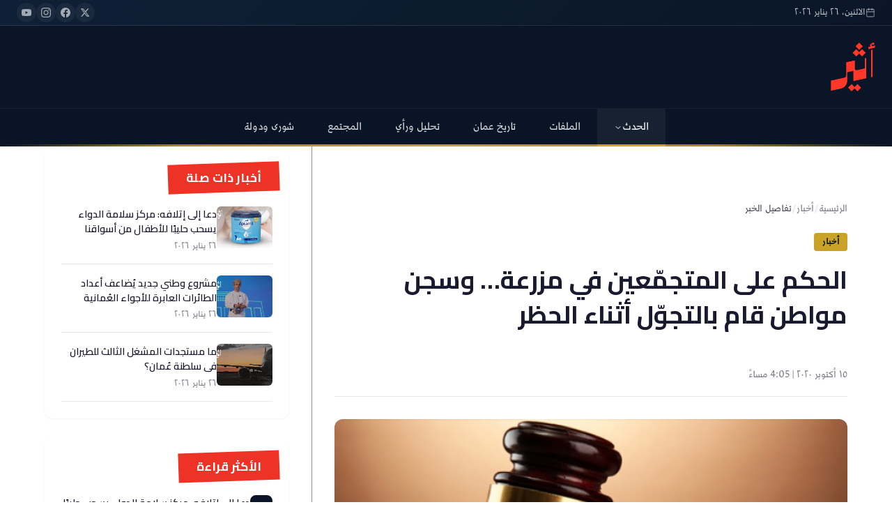

--- FILE ---
content_type: text/html; charset=utf-8
request_url: https://www.atheer.om/archive/538352/
body_size: 50908
content:
<!DOCTYPE html><html lang="ar" dir="rtl"><head><meta name="viewport" content="width=device-width, initial-scale=1"/><link rel="icon" type="image/x-icon" href="/pf/resources/favicon.ico?d=22"/><title>الحكم على المتجمّعين في مزرعة… وسجن مواطن قام بالتجوّل أثناء الحظر</title><meta name="description" content=""/><meta property="og:title" content="الحكم على المتجمّعين في مزرعة… وسجن مواطن قام بالتجوّل أثناء الحظر"/><meta property="og:description" content=""/><meta property="og:type" content="article"/><meta property="og:url" content="https://www.atheer.om/archive/538352"/><meta property="og:site_name" content="صحيفة أثير الإلكترونية"/><meta property="og:image" content="https://cloudfront-eu-central-1.images.arcpublishing.com/atheer/TJX4OSFZ4VAC5FQ34PBU6O3LZQ.jpg"/><meta name="twitter:card" content="summary_large_image"/><meta name="twitter:title" content="الحكم على المتجمّعين في مزرعة… وسجن مواطن قام بالتجوّل أثناء الحظر"/><meta name="twitter:description" content=""/><meta name="twitter:site" content="@Atheer_Oman"/><meta name="twitter:image" content="https://cloudfront-eu-central-1.images.arcpublishing.com/atheer/TJX4OSFZ4VAC5FQ34PBU6O3LZQ.jpg"/><link rel="canonical" href="https://www.atheer.om/archive/538352"/><meta name="page-type" property="page-type" content="article"/><link rel="preload" as="style" href="https://fonts.googleapis.com/css2?family=Amiri:ital,wght@0,400;0,700;1,400&amp;family=Cairo:wght@300;400;500;600;700;800;900&amp;family=Tajawal:wght@300;400;500;700;800;900&amp;display=swap"/><link rel="stylesheet" data-testid="font-loading-url-" href="https://fonts.googleapis.com/css2?family=Amiri:ital,wght@0,400;0,700;1,400&amp;family=Cairo:wght@300;400;500;600;700;800;900&amp;family=Tajawal:wght@300;400;500;700;800;900&amp;display=swap"/><link id="fusion-output-type-styles" rel="stylesheet" type="text/css" href="/pf/dist/components/output-types/default.css?d=22&amp;mxId=00000000"/><link id="fusion-template-styles" rel="stylesheet" type="text/css" href="/pf/dist/components/combinations/default.css?d=22&amp;mxId=00000000"/><link id="fusion-siteStyles-styles" rel="stylesheet" type="text/css" href="/pf/dist/css/atheer.css?d=22&amp;mxId=00000000"/><script type="application/javascript" id="polyfill-script">if(!Array.prototype.includes||!(window.Object && window.Object.assign)||!window.Promise||!window.Symbol||!window.fetch){document.write('<script type="application/javascript" src="/pf/dist/engine/polyfill.js?d=22&mxId=00000000" defer=""><\/script>')}</script><script id="fusion-engine-react-script" type="application/javascript" src="/pf/dist/engine/react.js?d=22&amp;mxId=00000000" defer=""></script><script id="fusion-engine-combinations-script" type="application/javascript" src="/pf/dist/components/combinations/default.js?d=22&amp;mxId=00000000" defer=""></script><style>body { writing-mode: horizontal-tb; }</style><script data-integration="inlineScripts">window.isIE = !!window.MSInputMethodContext && !!document.documentMode;</script><script async="" data-integration="nativo-ad" src="https://s.ntv.io/serve/load.js"></script><script data-cfasync="false" nonce="c95e3f9f-7848-4754-a0ed-0ba1c09af1d5">try{(function(w,d){!function(j,k,l,m){if(j.zaraz)console.error("zaraz is loaded twice");else{j[l]=j[l]||{};j[l].executed=[];j.zaraz={deferred:[],listeners:[]};j.zaraz._v="5874";j.zaraz._n="c95e3f9f-7848-4754-a0ed-0ba1c09af1d5";j.zaraz.q=[];j.zaraz._f=function(n){return async function(){var o=Array.prototype.slice.call(arguments);j.zaraz.q.push({m:n,a:o})}};for(const p of["track","set","debug"])j.zaraz[p]=j.zaraz._f(p);j.zaraz.init=()=>{var q=k.getElementsByTagName(m)[0],r=k.createElement(m),s=k.getElementsByTagName("title")[0];s&&(j[l].t=k.getElementsByTagName("title")[0].text);j[l].x=Math.random();j[l].w=j.screen.width;j[l].h=j.screen.height;j[l].j=j.innerHeight;j[l].e=j.innerWidth;j[l].l=j.location.href;j[l].r=k.referrer;j[l].k=j.screen.colorDepth;j[l].n=k.characterSet;j[l].o=(new Date).getTimezoneOffset();if(j.dataLayer)for(const t of Object.entries(Object.entries(dataLayer).reduce((u,v)=>({...u[1],...v[1]}),{})))zaraz.set(t[0],t[1],{scope:"page"});j[l].q=[];for(;j.zaraz.q.length;){const w=j.zaraz.q.shift();j[l].q.push(w)}r.defer=!0;for(const x of[localStorage,sessionStorage])Object.keys(x||{}).filter(z=>z.startsWith("_zaraz_")).forEach(y=>{try{j[l]["z_"+y.slice(7)]=JSON.parse(x.getItem(y))}catch{j[l]["z_"+y.slice(7)]=x.getItem(y)}});r.referrerPolicy="origin";r.src="/cdn-cgi/zaraz/s.js?z="+btoa(encodeURIComponent(JSON.stringify(j[l])));q.parentNode.insertBefore(r,q)};["complete","interactive"].includes(k.readyState)?zaraz.init():j.addEventListener("DOMContentLoaded",zaraz.init)}}(w,d,"zarazData","script");window.zaraz._p=async d$=>new Promise(ea=>{if(d$){d$.e&&d$.e.forEach(eb=>{try{const ec=d.querySelector("script[nonce]"),ed=ec?.nonce||ec?.getAttribute("nonce"),ee=d.createElement("script");ed&&(ee.nonce=ed);ee.innerHTML=eb;ee.onload=()=>{d.head.removeChild(ee)};d.head.appendChild(ee)}catch(ef){console.error(`Error executing script: ${eb}\n`,ef)}});Promise.allSettled((d$.f||[]).map(eg=>fetch(eg[0],eg[1])))}ea()});zaraz._p({"e":["(function(w,d){})(window,document)"]});})(window,document)}catch(e){throw fetch("/cdn-cgi/zaraz/t"),e;};</script></head><body><a class="skip-main" href="#main">تخطى للمحتوى الرئيسي</a><div class="b-application" id="fusion-app"><div class="b-right-rail"><header class="c-stack b-right-rail__navigation" data-style-direction="vertical" data-style-justification="start" data-style-alignment="unset" data-style-inline="false" data-style-wrap="nowrap"><header class="atheer-header  "><div class="atheer-top-bar"><div class="atheer-container"><div class="atheer-top-bar-content"><div class="atheer-date-display"><svg xmlns="http://www.w3.org/2000/svg" width="14" height="14" viewBox="0 0 24 24" fill="none" stroke="currentColor" stroke-width="2" stroke-linecap="round" stroke-linejoin="round"><rect x="3" y="4" width="18" height="18" rx="2" ry="2"></rect><line x1="16" y1="2" x2="16" y2="6"></line><line x1="8" y1="2" x2="8" y2="6"></line><line x1="3" y1="10" x2="21" y2="10"></line></svg><span>الاثنين، ٢٦ يناير ٢٠٢٦</span></div><div class="atheer-social-links"><a href="https://twitter.com/Atheer_Oman" target="_blank" rel="noopener noreferrer" aria-label="تويتر"><svg xmlns="http://www.w3.org/2000/svg" width="14" height="14" viewBox="0 0 24 24" fill="currentColor"><path d="M18.244 2.25h3.308l-7.227 8.26 8.502 11.24H16.17l-5.214-6.817L4.99 21.75H1.68l7.73-8.835L1.254 2.25H8.08l4.713 6.231zm-1.161 17.52h1.833L7.084 4.126H5.117z"></path></svg></a><a href="https://www.facebook.com/atheeroman" target="_blank" rel="noopener noreferrer" aria-label="فيسبوك"><svg xmlns="http://www.w3.org/2000/svg" width="14" height="14" viewBox="0 0 24 24" fill="currentColor"><path d="M24 12.073c0-6.627-5.373-12-12-12s-12 5.373-12 12c0 5.99 4.388 10.954 10.125 11.854v-8.385H7.078v-3.47h3.047V9.43c0-3.007 1.792-4.669 4.533-4.669 1.312 0 2.686.235 2.686.235v2.953H15.83c-1.491 0-1.956.925-1.956 1.874v2.25h3.328l-.532 3.47h-2.796v8.385C19.612 23.027 24 18.062 24 12.073z"></path></svg></a><a href="https://www.instagram.com/atheer_oman" target="_blank" rel="noopener noreferrer" aria-label="انستجرام"><svg xmlns="http://www.w3.org/2000/svg" width="14" height="14" viewBox="0 0 24 24" fill="currentColor"><path d="M12 2.163c3.204 0 3.584.012 4.85.07 3.252.148 4.771 1.691 4.919 4.919.058 1.265.069 1.645.069 4.849 0 3.205-.012 3.584-.069 4.849-.149 3.225-1.664 4.771-4.919 4.919-1.266.058-1.644.07-4.85.07-3.204 0-3.584-.012-4.849-.07-3.26-.149-4.771-1.699-4.919-4.92-.058-1.265-.07-1.644-.07-4.849 0-3.204.013-3.583.07-4.849.149-3.227 1.664-4.771 4.919-4.919 1.266-.057 1.645-.069 4.849-.069zm0-2.163c-3.259 0-3.667.014-4.947.072-4.358.2-6.78 2.618-6.98 6.98-.059 1.281-.073 1.689-.073 4.948 0 3.259.014 3.668.072 4.948.2 4.358 2.618 6.78 6.98 6.98 1.281.058 1.689.072 4.948.072 3.259 0 3.668-.014 4.948-.072 4.354-.2 6.782-2.618 6.979-6.98.059-1.28.073-1.689.073-4.948 0-3.259-.014-3.667-.072-4.947-.196-4.354-2.617-6.78-6.979-6.98-1.281-.059-1.69-.073-4.949-.073zm0 5.838c-3.403 0-6.162 2.759-6.162 6.162s2.759 6.163 6.162 6.163 6.162-2.759 6.162-6.163c0-3.403-2.759-6.162-6.162-6.162zm0 10.162c-2.209 0-4-1.79-4-4 0-2.209 1.791-4 4-4s4 1.791 4 4c0 2.21-1.791 4-4 4zm6.406-11.845c-.796 0-1.441.645-1.441 1.44s.645 1.44 1.441 1.44c.795 0 1.439-.645 1.439-1.44s-.644-1.44-1.439-1.44z"></path></svg></a><a href="https://www.youtube.com/@atheeroman" target="_blank" rel="noopener noreferrer" aria-label="يوتيوب"><svg xmlns="http://www.w3.org/2000/svg" width="14" height="14" viewBox="0 0 24 24" fill="currentColor"><path d="M23.498 6.186a3.016 3.016 0 0 0-2.122-2.136C19.505 3.545 12 3.545 12 3.545s-7.505 0-9.377.505A3.017 3.017 0 0 0 .502 6.186C0 8.07 0 12 0 12s0 3.93.502 5.814a3.016 3.016 0 0 0 2.122 2.136c1.871.505 9.376.505 9.376.505s7.505 0 9.377-.505a3.015 3.015 0 0 0 2.122-2.136C24 15.93 24 12 24 12s0-3.93-.502-5.814zM9.545 15.568V8.432L15.818 12l-6.273 3.568z"></path></svg></a></div></div></div></div><div class="atheer-main-header"><div class="atheer-container"><div class="atheer-header-content"><a href="/" class="atheer-logo"><img src="https://cloudfront-eu-central-1.images.arcpublishing.com/atheer/VCAEY4PBMNC57AZ77BKC3UG33U.png" alt="صحيفة أثير الإلكترونية" class="atheer-logo-image"/></a><button class="atheer-menu-toggle " aria-label="القائمة" aria-expanded="false"><span></span><span></span><span></span></button></div></div></div><nav class="atheer-nav-wrapper "><div class="atheer-container"><div class="atheer-main-nav"><ul class="atheer-nav-list"><li class="atheer-nav-item"><a href="/news" class="atheer-nav-link active">الحدث<svg xmlns="http://www.w3.org/2000/svg" width="12" height="12" viewBox="0 0 24 24" fill="none" stroke="currentColor" stroke-width="2" stroke-linecap="round" stroke-linejoin="round"><polyline points="6 9 12 15 18 9"></polyline></svg></a><div class="atheer-dropdown"><a href="/news/local" class="atheer-dropdown-link">ما وراء الحدث</a></div></li><li class="atheer-nav-item"><a href="/articles" class="atheer-nav-link ">الملفات</a><div class="atheer-dropdown"></div></li><li class="atheer-nav-item"><a href="/oman_history" class="atheer-nav-link ">تاريخ عمان</a><div class="atheer-dropdown"></div></li><li class="atheer-nav-item"><a href="/atheeriat" class="atheer-nav-link ">تحليل ورأي</a><div class="atheer-dropdown"></div></li><li class="atheer-nav-item"><a href="/general" class="atheer-nav-link ">المجتمع</a><div class="atheer-dropdown"></div></li><li class="atheer-nav-item"><a href="/shura" class="atheer-nav-link ">شورى ودولة</a><div class="atheer-dropdown"></div></li></ul></div></div></nav></header><style>
        .atheer-mobile-overlay {
          display: none;
          position: fixed;
          inset: 0;
          background: rgba(0,0,0,0.5);
          z-index: 999;
        }

        @media (max-width: 768px) {
          .atheer-mobile-overlay {
            display: block;
          }
        }

        .atheer-header {
          position: sticky;
          top: 0;
          z-index: 1000;
          background: #0a1628;
          transition: all 300ms ease;
        }

        .atheer-header.scrolled {
          box-shadow: 0 10px 15px -3px rgba(0,0,0,0.1);
        }

        /* Auto-hide top bar and main header on scroll */
        .atheer-header .atheer-top-bar,
        .atheer-header .atheer-main-header {
          transition: transform 0.3s cubic-bezier(0.4, 0, 0.2, 1), opacity 0.3s ease;
          transform: translateY(0);
          opacity: 1;
        }

        .atheer-header.header-hidden .atheer-top-bar {
          transform: translateY(-100%);
          opacity: 0;
          position: absolute;
          pointer-events: none;
        }

        .atheer-header.header-hidden .atheer-main-header {
          transform: translateY(-100%);
          opacity: 0;
          position: absolute;
          pointer-events: none;
        }

        .atheer-container {
          max-width: var(--container-max, 1400px);
          margin: 0 auto;
          padding: 0 var(--container-padding, 1.5rem);
        }

        /* Top Bar */
        .atheer-top-bar {
          background: linear-gradient(135deg, #0f1f35 0%, #0a1628 100%);
          padding: 0.25rem 0;
          border-bottom: 1px solid rgba(255,255,255,0.1);
        }

        .atheer-top-bar-content {
          display: flex;
          justify-content: space-between;
          align-items: center;
          font-size: 0.8rem;
          color: rgba(255,255,255,0.7);
        }

        .atheer-date-display {
          display: flex;
          align-items: center;
          gap: 0.5rem;
        }

        .atheer-date-display svg {
          width: 14px !important;
          height: 14px !important;
          display: block !important;
          opacity: 0.7;
        }

        .atheer-social-links {
          display: flex;
          gap: 1rem;
        }

        .atheer-social-links a {
          color: rgba(255,255,255,0.6);
          transition: all 150ms ease;
          display: flex;
          align-items: center;
          justify-content: center;
          width: 28px;
          height: 28px;
          border-radius: 50%;
          background: rgba(255,255,255,0.05);
        }

        .atheer-social-links a:hover {
          color: #c9a227;
          background: rgba(255,255,255,0.1);
          transform: translateY(-2px);
        }

        .atheer-social-links svg {
          width: 14px !important;
          height: 14px !important;
          display: block !important;
        }

        /* Main Header */
        .atheer-main-header {
          padding: 1.5rem 0;
          background: #0a1628;
        }

        .atheer-header-content {
          display: flex;
          justify-content: space-between;
          align-items: center;
        }

        .atheer-logo {
          display: flex;
          align-items: center;
          gap: 1rem;
        }

        .atheer-logo-image {
          height: 70px;
          width: auto;
          filter: brightness(1.1);
          transition: filter 150ms ease;
        }

        @media (max-width: 1024px) {
          .atheer-logo-image {
            height: 50px;
          }
        }

        .atheer-logo:hover .atheer-logo-image {
          filter: brightness(1.2);
        }

        /* Search */
        .atheer-search-container {
          position: relative;
          display: flex;
          align-items: center;
        }

        .atheer-search-input {
          width: 280px;
          padding: 0.5rem 1.5rem;
          padding-left: 45px;
          background: rgba(255,255,255,0.08);
          border: 1px solid rgba(255,255,255,0.1);
          border-radius: 30px;
          color: #fff;
          font-family: inherit;
          font-size: 0.9rem;
          transition: all 300ms ease;
        }

        .atheer-search-input::placeholder {
          color: rgba(255,255,255,0.5);
        }

        .atheer-search-input:focus {
          outline: none;
          background: rgba(255,255,255,0.12);
          border-color: #c9a227;
          width: 320px;
        }

        .atheer-search-btn {
          position: absolute;
          left: 12px;
          color: rgba(255,255,255,0.5);
          background: none;
          border: none;
          cursor: pointer;
          transition: color 150ms ease;
        }

        .atheer-search-input:focus + .atheer-search-btn,
        .atheer-search-btn:hover {
          color: #c9a227;
        }

        .atheer-search-btn svg {
          width: 18px !important;
          height: 18px !important;
          display: block !important;
        }

        /* Menu Toggle */
        .atheer-menu-toggle {
          display: none;
          flex-direction: column;
          gap: 5px;
          padding: 0.5rem;
          background: none;
          border: none;
          cursor: pointer;
          z-index: 1001;
        }

        .atheer-menu-toggle span {
          display: block;
          width: 24px;
          height: 2px;
          background: #fff;
          border-radius: 2px;
          transition: all 300ms ease;
        }

        .atheer-menu-toggle.active span:nth-child(1) {
          transform: rotate(45deg) translate(5px, 5px);
        }

        .atheer-menu-toggle.active span:nth-child(2) {
          opacity: 0;
        }

        .atheer-menu-toggle.active span:nth-child(3) {
          transform: rotate(-45deg) translate(5px, -5px);
        }

        /* Navigation */
        .atheer-nav-wrapper {
          background: linear-gradient(180deg, #0a1628 0%, rgba(10,22,40,0.98) 100%);
          border-top: 1px solid rgba(255,255,255,0.05);
          position: relative;
        }

        .atheer-nav-wrapper::before {
          content: &#x27;&#x27;;
          position: absolute;
          bottom: 0;
          left: 0;
          right: 0;
          height: 3px;
          background: linear-gradient(90deg,
            transparent 0%,
            #c9a227 20%,
            #e8c547 50%,
            #c9a227 80%,
            transparent 100%
          );
          opacity: 0.8;
        }

        .atheer-main-nav {
          display: flex;
          align-items: center;
          justify-content: center;
        }

        .atheer-nav-list {
          display: flex;
          align-items: center;
          gap: 0;
          list-style: none;
          margin: 0;
          padding: 0;
        }

        .atheer-nav-item {
          position: relative;
        }

        .atheer-nav-link {
          display: flex;
          align-items: center;
          gap: 0.25rem;
          padding: 1rem 1.5rem;
          color: rgba(255,255,255,0.85);
          font-weight: 500;
          font-size: 0.95rem;
          text-decoration: none;
          transition: all 150ms ease;
          position: relative;
        }

        .atheer-nav-link::after {
          content: &#x27;&#x27;;
          position: absolute;
          bottom: 0;
          left: 50%;
          width: 0;
          height: 3px;
          background: #c9a227;
          transition: all 300ms ease;
          transform: translateX(-50%);
        }

        .atheer-nav-link:hover,
        .atheer-nav-link.active {
          color: #fff;
          background: rgba(255,255,255,0.05);
        }

        .atheer-nav-link:hover::after,
        .atheer-nav-link.active::after {
          width: 100%;
        }

        .atheer-nav-link svg {
          width: 12px !important;
          height: 12px !important;
          display: block !important;
          transition: transform 150ms ease;
        }

        .atheer-nav-item:hover .atheer-nav-link svg {
          transform: rotate(180deg);
        }

        /* Dropdown */
        .atheer-dropdown {
          position: absolute;
          top: 100%;
          right: 0;
          min-width: 220px;
          background: #fff;
          border-radius: 8px;
          box-shadow: 0 10px 15px -3px rgba(0,0,0,0.1);
          opacity: 0;
          visibility: hidden;
          transform: translateY(10px);
          transition: all 300ms ease;
          z-index: 100;
          overflow: hidden;
        }

        .atheer-nav-item:hover .atheer-dropdown {
          opacity: 1;
          visibility: visible;
          transform: translateY(0);
        }

        .atheer-dropdown-link {
          display: block;
          padding: 1rem 1.5rem;
          color: #1a1a2e;
          font-size: 0.9rem;
          text-decoration: none;
          border-bottom: 1px solid #e5e7eb;
          transition: all 150ms ease;
        }

        .atheer-dropdown-link:last-child {
          border-bottom: none;
        }

        .atheer-dropdown-link:hover {
          background: #f0f2f5;
          color: #1e6b7b;
          padding-right: calc(1.5rem + 8px);
        }

        /* Mobile Styles */
        @media (max-width: 768px) {
          .atheer-top-bar {
            display: none;
          }

          .atheer-main-header {
            padding: 1rem 0;
          }

          .atheer-search-container {
            display: none;
          }

          .atheer-menu-toggle {
            display: flex;
          }

          .atheer-nav-wrapper {
            position: fixed;
            top: 0;
            right: -100%;
            width: 80%;
            max-width: 320px;
            height: 100vh;
            background: #0a1628;
            z-index: 1000;
            transition: right 300ms ease;
            padding-top: 80px;
          }

          .atheer-nav-wrapper.open {
            right: 0;
            box-shadow: -10px 0 30px rgba(0,0,0,0.3);
          }

          .atheer-nav-wrapper::before {
            display: none;
          }

          .atheer-main-nav {
            flex-direction: column;
            align-items: stretch;
            padding: 1.5rem;
          }

          .atheer-nav-list {
            flex-direction: column;
          }

          .atheer-nav-link {
            padding: 1rem;
            border-bottom: 1px solid rgba(255,255,255,0.1);
          }

          .atheer-nav-link::after {
            display: none;
          }

          .atheer-dropdown {
            position: static;
            opacity: 1;
            visibility: visible;
            transform: none;
            background: rgba(255,255,255,0.05);
            border-radius: 0;
            box-shadow: none;
            max-height: 0;
            overflow: hidden;
            transition: max-height 300ms ease;
          }

          .atheer-nav-item:hover .atheer-dropdown,
          .atheer-nav-item.open .atheer-dropdown {
            max-height: 500px;
          }

          .atheer-dropdown-link {
            color: rgba(255,255,255,0.8);
            border-bottom-color: rgba(255,255,255,0.1);
            padding-right: 3rem;
          }

          .atheer-dropdown-link:hover {
            background: rgba(255,255,255,0.1);
            color: #c9a227;
          }
        }
      </style></header><section role="main" id="main" tabindex="-1" class="b-right-rail__main"><div class="c-stack b-right-rail__full-width-1" data-style-direction="vertical" data-style-justification="start" data-style-alignment="unset" data-style-inline="false" data-style-wrap="nowrap"></div><div class="c-grid b-right-rail__rail-container"><div class="c-stack b-right-rail__main-interior-item" data-style-direction="vertical" data-style-justification="start" data-style-alignment="unset" data-style-inline="false" data-style-wrap="nowrap"><div id="fusion-static-enter:html-block-f0fKj7oszozK1qg" style="display:none" data-fusion-component="html-block-f0fKj7oszozK1qg"></div><div><div class="atheer-ad-wrapper">
  <div id="div-gpt-ad-before-article"></div>
</div>
</div><div id="fusion-static-exit:html-block-f0fKj7oszozK1qg" style="display:none" data-fusion-component="html-block-f0fKj7oszozK1qg"></div><article class="atheer-article"><nav class="atheer-breadcrumb"><a href="/">الرئيسية</a><span class="atheer-breadcrumb-separator">/</span><a href="/news">أخبار</a><span class="atheer-breadcrumb-separator">/</span><span class="atheer-breadcrumb-current">تفاصيل الخبر</span></nav><header class="atheer-article-header"><a href="/news" class="atheer-article-category">أخبار</a><h1 class="atheer-article-title">الحكم على المتجمّعين في مزرعة… وسجن مواطن قام بالتجوّل أثناء الحظر</h1></header><div class="atheer-article-meta"><div class="atheer-article-author"><div class="atheer-author-info"><span class="atheer-author-name">Jamila Al Abri</span><span class="atheer-article-date">١٥ أكتوبر ٢٠٢٠ | 4:05 مساءً</span></div></div></div><figure class="atheer-article-featured-image"><img src="https://cloudfront-eu-central-1.images.arcpublishing.com/atheer/TJX4OSFZ4VAC5FQ34PBU6O3LZQ.jpg" alt="الحكم على المتجمّعين في مزرعة… وسجن مواطن قام بالتجوّل أثناء الحظر"/><figcaption class="atheer-image-caption">مُزوّد يُعرّض صحة الناس للخطر..والمحكمة تعاقبه</figcaption></figure><div class="atheer-article-body"><div><p style="text-align:justify;">
</p></div><div><p style="text-align:justify;">رصد-أثير</p></div><div><p style="text-align:justify;">أدانت المحكمة الابتدائية ( الدائرة الجزائية) بولاية بهلاء يوم أمس الأربعاء الموافق 14/ 10/ 2020 عدد اثنين وسبعين متهما لامتناعهم عن تنفيذ الإجراءات والتدابير المقررة لمنع انتشار العدوى أو نقلها للغير ، إذ قضت بتغريم كل واحد منهم ( 1000 ) ألف ريال عماني للحق العام ينفذ منها ( 500 ) خمسمائة ريال عماني .</p></div><div><p style="text-align:justify;">وكشفت التحقيقات أنه بتاريخ 25/ 9/ 2020مم ، تم ضبط المتهمين أثناء قيامهم بالتجمع في مزرعة أحدهم ، فتم التحقيق معهم ، وإحالتهم إلى عدالة المحكمة .</p></div><div><p style="text-align:justify;">جديرٌ بالذكر أن ارتكاب المخالفة كان بتاريخ سابق للقرارات الصادرة عن اللجنة العليا الموقرة في 9/ 10/ 2020م</p></div><div><p style="text-align:justify;">من جهة أخرى قال الادعاء العام بأن المحكمة الابتدائية (الدائرة الجزائية) بولاية البريمي، أدانت يوم أمس الأربعاء، مواطنا عمانيا، لامتناعه عن تنفيذ الإجراءات والتدابير المقررة لمنع انتشار عدوى فيروس كورونا ( كوفيد ) مع التكرار غير المماثل.</p></div><div><p style="text-align:justify;">وقال الادعاء حسب ما رصدته “أثير” بأن المحكمة قضت بسجنه ستة أشهر وتغريمه (۱۰۰۰) ألف ريال عماني، مع نشر الحكم على نفقة المحكوم عليه .</p></div><div><p style="text-align:justify;">وثبت من خلال التحقيقات قيام المتهم بالتجول والوقوف أمام أحد المطاعم بالولاية خلال فترة الحظر، فتم ضبطه والتحقيق معه ، وإحالته محبوسا إلى عدالة المحكمة</p></div></div><div class="atheer-share-section atheer-share-desktop"><h4 class="atheer-share-title">شارك هذا الخبر</h4><div class="atheer-share-buttons"><a href="https://twitter.com/intent/tweet?url=https%3A%2F%2Fwww.atheer.om%2Farchive%2F538352&amp;text=%D8%A7%D9%84%D8%AD%D9%83%D9%85%20%D8%B9%D9%84%D9%89%20%D8%A7%D9%84%D9%85%D8%AA%D8%AC%D9%85%D9%91%D8%B9%D9%8A%D9%86%20%D9%81%D9%8A%20%D9%85%D8%B2%D8%B1%D8%B9%D8%A9%E2%80%A6%20%D9%88%D8%B3%D8%AC%D9%86%20%D9%85%D9%88%D8%A7%D8%B7%D9%86%20%D9%82%D8%A7%D9%85%20%D8%A8%D8%A7%D9%84%D8%AA%D8%AC%D9%88%D9%91%D9%84%20%D8%A3%D8%AB%D9%86%D8%A7%D8%A1%20%D8%A7%D9%84%D8%AD%D8%B8%D8%B1" target="_blank" rel="noopener noreferrer" class="atheer-share-btn atheer-share-twitter" aria-label="مشاركة على تويتر"><svg xmlns="http://www.w3.org/2000/svg" viewBox="0 0 24 24" fill="currentColor"><path d="M18.244 2.25h3.308l-7.227 8.26 8.502 11.24H16.17l-5.214-6.817L4.99 21.75H1.68l7.73-8.835L1.254 2.25H8.08l4.713 6.231zm-1.161 17.52h1.833L7.084 4.126H5.117z"></path></svg></a><a href="https://www.facebook.com/sharer/sharer.php?u=https%3A%2F%2Fwww.atheer.om%2Farchive%2F538352" target="_blank" rel="noopener noreferrer" class="atheer-share-btn atheer-share-facebook" aria-label="مشاركة على فيسبوك"><svg xmlns="http://www.w3.org/2000/svg" viewBox="0 0 24 24" fill="currentColor"><path d="M24 12.073c0-6.627-5.373-12-12-12s-12 5.373-12 12c0 5.99 4.388 10.954 10.125 11.854v-8.385H7.078v-3.47h3.047V9.43c0-3.007 1.792-4.669 4.533-4.669 1.312 0 2.686.235 2.686.235v2.953H15.83c-1.491 0-1.956.925-1.956 1.874v2.25h3.328l-.532 3.47h-2.796v8.385C19.612 23.027 24 18.062 24 12.073z"></path></svg></a><a href="https://api.whatsapp.com/send?text=%D8%A7%D9%84%D8%AD%D9%83%D9%85%20%D8%B9%D9%84%D9%89%20%D8%A7%D9%84%D9%85%D8%AA%D8%AC%D9%85%D9%91%D8%B9%D9%8A%D9%86%20%D9%81%D9%8A%20%D9%85%D8%B2%D8%B1%D8%B9%D8%A9%E2%80%A6%20%D9%88%D8%B3%D8%AC%D9%86%20%D9%85%D9%88%D8%A7%D8%B7%D9%86%20%D9%82%D8%A7%D9%85%20%D8%A8%D8%A7%D9%84%D8%AA%D8%AC%D9%88%D9%91%D9%84%20%D8%A3%D8%AB%D9%86%D8%A7%D8%A1%20%D8%A7%D9%84%D8%AD%D8%B8%D8%B1%20https%3A%2F%2Fwww.atheer.om%2Farchive%2F538352" target="_blank" rel="noopener noreferrer" class="atheer-share-btn atheer-share-whatsapp" aria-label="مشاركة على واتساب"><svg xmlns="http://www.w3.org/2000/svg" viewBox="0 0 24 24" fill="currentColor"><path d="M17.472 14.382c-.297-.149-1.758-.867-2.03-.967-.273-.099-.471-.148-.67.15-.197.297-.767.966-.94 1.164-.173.199-.347.223-.644.075-.297-.15-1.255-.463-2.39-1.475-.883-.788-1.48-1.761-1.653-2.059-.173-.297-.018-.458.13-.606.134-.133.298-.347.446-.52.149-.174.198-.298.298-.497.099-.198.05-.371-.025-.52-.075-.149-.669-1.612-.916-2.207-.242-.579-.487-.5-.669-.51-.173-.008-.371-.01-.57-.01-.198 0-.52.074-.792.372-.272.297-1.04 1.016-1.04 2.479 0 1.462 1.065 2.875 1.213 3.074.149.198 2.096 3.2 5.077 4.487.709.306 1.262.489 1.694.625.712.227 1.36.195 1.871.118.571-.085 1.758-.719 2.006-1.413.248-.694.248-1.289.173-1.413-.074-.124-.272-.198-.57-.347m-5.421 7.403h-.004a9.87 9.87 0 01-5.031-1.378l-.361-.214-3.741.982.998-3.648-.235-.374a9.86 9.86 0 01-1.51-5.26c.001-5.45 4.436-9.884 9.888-9.884 2.64 0 5.122 1.03 6.988 2.898a9.825 9.825 0 012.893 6.994c-.003 5.45-4.437 9.884-9.885 9.884m8.413-18.297A11.815 11.815 0 0012.05 0C5.495 0 .16 5.335.157 11.892c0 2.096.547 4.142 1.588 5.945L.057 24l6.305-1.654a11.882 11.882 0 005.683 1.448h.005c6.554 0 11.89-5.335 11.893-11.893a11.821 11.821 0 00-3.48-8.413z"></path></svg></a><a href="https://t.me/share/url?url=https%3A%2F%2Fwww.atheer.om%2Farchive%2F538352&amp;text=%D8%A7%D9%84%D8%AD%D9%83%D9%85%20%D8%B9%D9%84%D9%89%20%D8%A7%D9%84%D9%85%D8%AA%D8%AC%D9%85%D9%91%D8%B9%D9%8A%D9%86%20%D9%81%D9%8A%20%D9%85%D8%B2%D8%B1%D8%B9%D8%A9%E2%80%A6%20%D9%88%D8%B3%D8%AC%D9%86%20%D9%85%D9%88%D8%A7%D8%B7%D9%86%20%D9%82%D8%A7%D9%85%20%D8%A8%D8%A7%D9%84%D8%AA%D8%AC%D9%88%D9%91%D9%84%20%D8%A3%D8%AB%D9%86%D8%A7%D8%A1%20%D8%A7%D9%84%D8%AD%D8%B8%D8%B1" target="_blank" rel="noopener noreferrer" class="atheer-share-btn atheer-share-telegram" aria-label="مشاركة على تيليجرام"><svg xmlns="http://www.w3.org/2000/svg" viewBox="0 0 24 24" fill="currentColor"><path d="M11.944 0A12 12 0 0 0 0 12a12 12 0 0 0 12 12 12 12 0 0 0 12-12A12 12 0 0 0 12 0a12 12 0 0 0-.056 0zm4.962 7.224c.1-.002.321.023.465.14a.506.506 0 0 1 .171.325c.016.093.036.306.02.472-.18 1.898-.962 6.502-1.36 8.627-.168.9-.499 1.201-.82 1.23-.696.065-1.225-.46-1.9-.902-1.056-.693-1.653-1.124-2.678-1.8-1.185-.78-.417-1.21.258-1.91.177-.184 3.247-2.977 3.307-3.23.007-.032.014-.15-.056-.212s-.174-.041-.249-.024c-.106.024-1.793 1.14-5.061 3.345-.48.33-.913.49-1.302.48-.428-.008-1.252-.241-1.865-.44-.752-.245-1.349-.374-1.297-.789.027-.216.325-.437.893-.663 3.498-1.524 5.83-2.529 6.998-3.014 3.332-1.386 4.025-1.627 4.476-1.635z"></path></svg></a><a href="https://www.linkedin.com/shareArticle?mini=true&amp;url=https%3A%2F%2Fwww.atheer.om%2Farchive%2F538352&amp;title=%D8%A7%D9%84%D8%AD%D9%83%D9%85%20%D8%B9%D9%84%D9%89%20%D8%A7%D9%84%D9%85%D8%AA%D8%AC%D9%85%D9%91%D8%B9%D9%8A%D9%86%20%D9%81%D9%8A%20%D9%85%D8%B2%D8%B1%D8%B9%D8%A9%E2%80%A6%20%D9%88%D8%B3%D8%AC%D9%86%20%D9%85%D9%88%D8%A7%D8%B7%D9%86%20%D9%82%D8%A7%D9%85%20%D8%A8%D8%A7%D9%84%D8%AA%D8%AC%D9%88%D9%91%D9%84%20%D8%A3%D8%AB%D9%86%D8%A7%D8%A1%20%D8%A7%D9%84%D8%AD%D8%B8%D8%B1" target="_blank" rel="noopener noreferrer" class="atheer-share-btn atheer-share-linkedin" aria-label="مشاركة على لينكدإن"><svg xmlns="http://www.w3.org/2000/svg" viewBox="0 0 24 24" fill="currentColor"><path d="M20.447 20.452h-3.554v-5.569c0-1.328-.027-3.037-1.852-3.037-1.853 0-2.136 1.445-2.136 2.939v5.667H9.351V9h3.414v1.561h.046c.477-.9 1.637-1.85 3.37-1.85 3.601 0 4.267 2.37 4.267 5.455v6.286zM5.337 7.433c-1.144 0-2.063-.926-2.063-2.065 0-1.138.92-2.063 2.063-2.063 1.14 0 2.064.925 2.064 2.063 0 1.139-.925 2.065-2.064 2.065zm1.782 13.019H3.555V9h3.564v11.452zM22.225 0H1.771C.792 0 0 .774 0 1.729v20.542C0 23.227.792 24 1.771 24h20.451C23.2 24 24 23.227 24 22.271V1.729C24 .774 23.2 0 22.222 0h.003z"></path></svg></a><button class="atheer-share-btn atheer-share-copy" aria-label="نسخ الرابط"><svg xmlns="http://www.w3.org/2000/svg" viewBox="0 0 24 24" fill="none" stroke="currentColor" stroke-width="2" stroke-linecap="round" stroke-linejoin="round"><path d="M10 13a5 5 0 0 0 7.54.54l3-3a5 5 0 0 0-7.07-7.07l-1.72 1.71"></path><path d="M14 11a5 5 0 0 0-7.54-.54l-3 3a5 5 0 0 0 7.07 7.07l1.71-1.71"></path></svg></button></div></div><div class="atheer-share-sticky-mobile"><a href="https://api.whatsapp.com/send?text=%D8%A7%D9%84%D8%AD%D9%83%D9%85%20%D8%B9%D9%84%D9%89%20%D8%A7%D9%84%D9%85%D8%AA%D8%AC%D9%85%D9%91%D8%B9%D9%8A%D9%86%20%D9%81%D9%8A%20%D9%85%D8%B2%D8%B1%D8%B9%D8%A9%E2%80%A6%20%D9%88%D8%B3%D8%AC%D9%86%20%D9%85%D9%88%D8%A7%D8%B7%D9%86%20%D9%82%D8%A7%D9%85%20%D8%A8%D8%A7%D9%84%D8%AA%D8%AC%D9%88%D9%91%D9%84%20%D8%A3%D8%AB%D9%86%D8%A7%D8%A1%20%D8%A7%D9%84%D8%AD%D8%B8%D8%B1%20https%3A%2F%2Fwww.atheer.om%2Farchive%2F538352" target="_blank" rel="noopener noreferrer" class="atheer-share-btn atheer-share-whatsapp" aria-label="واتساب"><svg xmlns="http://www.w3.org/2000/svg" viewBox="0 0 24 24" fill="currentColor"><path d="M17.472 14.382c-.297-.149-1.758-.867-2.03-.967-.273-.099-.471-.148-.67.15-.197.297-.767.966-.94 1.164-.173.199-.347.223-.644.075-.297-.15-1.255-.463-2.39-1.475-.883-.788-1.48-1.761-1.653-2.059-.173-.297-.018-.458.13-.606.134-.133.298-.347.446-.52.149-.174.198-.298.298-.497.099-.198.05-.371-.025-.52-.075-.149-.669-1.612-.916-2.207-.242-.579-.487-.5-.669-.51-.173-.008-.371-.01-.57-.01-.198 0-.52.074-.792.372-.272.297-1.04 1.016-1.04 2.479 0 1.462 1.065 2.875 1.213 3.074.149.198 2.096 3.2 5.077 4.487.709.306 1.262.489 1.694.625.712.227 1.36.195 1.871.118.571-.085 1.758-.719 2.006-1.413.248-.694.248-1.289.173-1.413-.074-.124-.272-.198-.57-.347m-5.421 7.403h-.004a9.87 9.87 0 01-5.031-1.378l-.361-.214-3.741.982.998-3.648-.235-.374a9.86 9.86 0 01-1.51-5.26c.001-5.45 4.436-9.884 9.888-9.884 2.64 0 5.122 1.03 6.988 2.898a9.825 9.825 0 012.893 6.994c-.003 5.45-4.437 9.884-9.885 9.884m8.413-18.297A11.815 11.815 0 0012.05 0C5.495 0 .16 5.335.157 11.892c0 2.096.547 4.142 1.588 5.945L.057 24l6.305-1.654a11.882 11.882 0 005.683 1.448h.005c6.554 0 11.89-5.335 11.893-11.893a11.821 11.821 0 00-3.48-8.413z"></path></svg></a><a href="https://twitter.com/intent/tweet?url=https%3A%2F%2Fwww.atheer.om%2Farchive%2F538352&amp;text=%D8%A7%D9%84%D8%AD%D9%83%D9%85%20%D8%B9%D9%84%D9%89%20%D8%A7%D9%84%D9%85%D8%AA%D8%AC%D9%85%D9%91%D8%B9%D9%8A%D9%86%20%D9%81%D9%8A%20%D9%85%D8%B2%D8%B1%D8%B9%D8%A9%E2%80%A6%20%D9%88%D8%B3%D8%AC%D9%86%20%D9%85%D9%88%D8%A7%D8%B7%D9%86%20%D9%82%D8%A7%D9%85%20%D8%A8%D8%A7%D9%84%D8%AA%D8%AC%D9%88%D9%91%D9%84%20%D8%A3%D8%AB%D9%86%D8%A7%D8%A1%20%D8%A7%D9%84%D8%AD%D8%B8%D8%B1" target="_blank" rel="noopener noreferrer" class="atheer-share-btn atheer-share-twitter" aria-label="تويتر"><svg xmlns="http://www.w3.org/2000/svg" viewBox="0 0 24 24" fill="currentColor"><path d="M18.244 2.25h3.308l-7.227 8.26 8.502 11.24H16.17l-5.214-6.817L4.99 21.75H1.68l7.73-8.835L1.254 2.25H8.08l4.713 6.231zm-1.161 17.52h1.833L7.084 4.126H5.117z"></path></svg></a><a href="https://www.facebook.com/sharer/sharer.php?u=https%3A%2F%2Fwww.atheer.om%2Farchive%2F538352" target="_blank" rel="noopener noreferrer" class="atheer-share-btn atheer-share-facebook" aria-label="فيسبوك"><svg xmlns="http://www.w3.org/2000/svg" viewBox="0 0 24 24" fill="currentColor"><path d="M24 12.073c0-6.627-5.373-12-12-12s-12 5.373-12 12c0 5.99 4.388 10.954 10.125 11.854v-8.385H7.078v-3.47h3.047V9.43c0-3.007 1.792-4.669 4.533-4.669 1.312 0 2.686.235 2.686.235v2.953H15.83c-1.491 0-1.956.925-1.956 1.874v2.25h3.328l-.532 3.47h-2.796v8.385C19.612 23.027 24 18.062 24 12.073z"></path></svg></a><a href="https://t.me/share/url?url=https%3A%2F%2Fwww.atheer.om%2Farchive%2F538352&amp;text=%D8%A7%D9%84%D8%AD%D9%83%D9%85%20%D8%B9%D9%84%D9%89%20%D8%A7%D9%84%D9%85%D8%AA%D8%AC%D9%85%D9%91%D8%B9%D9%8A%D9%86%20%D9%81%D9%8A%20%D9%85%D8%B2%D8%B1%D8%B9%D8%A9%E2%80%A6%20%D9%88%D8%B3%D8%AC%D9%86%20%D9%85%D9%88%D8%A7%D8%B7%D9%86%20%D9%82%D8%A7%D9%85%20%D8%A8%D8%A7%D9%84%D8%AA%D8%AC%D9%88%D9%91%D9%84%20%D8%A3%D8%AB%D9%86%D8%A7%D8%A1%20%D8%A7%D9%84%D8%AD%D8%B8%D8%B1" target="_blank" rel="noopener noreferrer" class="atheer-share-btn atheer-share-telegram" aria-label="تيليجرام"><svg xmlns="http://www.w3.org/2000/svg" viewBox="0 0 24 24" fill="currentColor"><path d="M11.944 0A12 12 0 0 0 0 12a12 12 0 0 0 12 12 12 12 0 0 0 12-12A12 12 0 0 0 12 0a12 12 0 0 0-.056 0zm4.962 7.224c.1-.002.321.023.465.14a.506.506 0 0 1 .171.325c.016.093.036.306.02.472-.18 1.898-.962 6.502-1.36 8.627-.168.9-.499 1.201-.82 1.23-.696.065-1.225-.46-1.9-.902-1.056-.693-1.653-1.124-2.678-1.8-1.185-.78-.417-1.21.258-1.91.177-.184 3.247-2.977 3.307-3.23.007-.032.014-.15-.056-.212s-.174-.041-.249-.024c-.106.024-1.793 1.14-5.061 3.345-.48.33-.913.49-1.302.48-.428-.008-1.252-.241-1.865-.44-.752-.245-1.349-.374-1.297-.789.027-.216.325-.437.893-.663 3.498-1.524 5.83-2.529 6.998-3.014 3.332-1.386 4.025-1.627 4.476-1.635z"></path></svg></a><button class="atheer-share-btn atheer-share-copy" aria-label="نسخ الرابط"><svg xmlns="http://www.w3.org/2000/svg" viewBox="0 0 24 24" fill="none" stroke="currentColor" stroke-width="2" stroke-linecap="round" stroke-linejoin="round"><path d="M10 13a5 5 0 0 0 7.54.54l3-3a5 5 0 0 0-7.07-7.07l-1.72 1.71"></path><path d="M14 11a5 5 0 0 0-7.54-.54l-3 3a5 5 0 0 0 7.07 7.07l1.71-1.71"></path></svg></button></div><style>
        /* Global SVG reset to override Arc XP styles */
        .atheer-article :global(svg) {
          width: 1em !important;
          height: 1em !important;
          max-width: none !important;
          display: inline-block !important;
          vertical-align: middle !important;
          flex-shrink: 0 !important;
        }

        .atheer-article {
          max-width: 800px;
        }

        /* Breadcrumb */
        .atheer-breadcrumb {
          display: flex;
          align-items: center;
          gap: 0.5rem;
          font-size: 0.85rem;
          color: #7a7a8a;
          margin-top: 2rem;
          margin-bottom: 1.5rem;
          padding-top: 1rem;
        }

        .atheer-breadcrumb a {
          transition: color 150ms ease;
          text-decoration: none;
          color: inherit;
        }

        .atheer-breadcrumb a:hover {
          color: #1e6b7b;
        }

        .atheer-breadcrumb-separator {
          color: #d1d5db;
        }

        .atheer-breadcrumb-current {
          color: #4a4a5a;
        }

        /* Article Header */
        .atheer-article-header {
          margin-bottom: 2rem;
        }

        .atheer-article-category {
          display: inline-block;
          background: #c9a227;
          color: #0a1628;
          padding: 4px 12px;
          border-radius: 4px;
          font-weight: 700;
          font-size: 0.75rem;
          text-transform: uppercase;
          letter-spacing: 0.03em;
          margin-bottom: 1rem;
          text-decoration: none;
          transition: background 150ms ease;
        }

        .atheer-article-category:hover {
          background: #e8c547;
        }

        .atheer-article-title {
          font-family: &#x27;Cairo&#x27;, sans-serif;
          font-size: 2.25rem;
          font-weight: 700;
          color: #1a1a2e;
          line-height: 1.4;
          margin: 0 0 1rem 0;
        }

        .atheer-article-excerpt {
          font-size: 1.15rem;
          color: #4a4a5a;
          line-height: 1.8;
          padding-bottom: 1.5rem;
          border-bottom: 1px solid #e5e7eb;
          margin: 0;
        }

        /* Article Meta */
        .atheer-article-meta {
          display: flex;
          align-items: center;
          justify-content: space-between;
          padding: 1.25rem 0;
          border-bottom: 1px solid #e5e7eb;
          margin-bottom: 2rem;
        }

        .atheer-article-author {
          display: flex;
          align-items: center;
          gap: 0.75rem;
        }

        .atheer-author-avatar {
          width: 48px;
          height: 48px;
          border-radius: 50%;
          object-fit: cover;
          border: 2px solid #c9a227;
        }

        .atheer-author-info {
          display: flex;
          flex-direction: column;
        }

        .atheer-author-name {
          font-family: &#x27;Cairo&#x27;, sans-serif;
          font-weight: 600;
          font-size: 0.95rem;
          color: #1a1a2e;
        }

        .atheer-article-date {
          font-size: 0.85rem;
          color: #7a7a8a;
          display: flex;
          align-items: center;
          gap: 0.35rem;
        }

        .atheer-article-date :global(svg) {
          width: 14px !important;
          height: 14px !important;
        }

        .atheer-article-stats {
          display: flex;
          align-items: center;
          gap: 1.5rem;
        }

        .atheer-stat-item {
          display: flex;
          align-items: center;
          gap: 0.35rem;
          font-size: 0.85rem;
          color: #7a7a8a;
        }

        .atheer-stat-item :global(svg) {
          width: 16px !important;
          height: 16px !important;
        }

        /* Featured Image */
        .atheer-article-featured-image {
          margin: 0 0 2rem 0;
          border-radius: 12px;
          overflow: hidden;
          box-shadow: 0 4px 6px -1px rgba(0,0,0,0.1), 0 2px 4px -1px rgba(0,0,0,0.06);
        }

        .atheer-article-featured-image img {
          width: 100%;
          aspect-ratio: 16/9;
          object-fit: cover;
        }

        .atheer-image-caption {
          padding: 0.75rem 1rem;
          background: #f0f2f5;
          font-size: 0.85rem;
          color: #7a7a8a;
          display: flex;
          align-items: center;
          gap: 0.5rem;
          margin: 0;
        }

        .atheer-image-caption :global(svg) {
          width: 14px !important;
          height: 14px !important;
          flex-shrink: 0;
        }

        /* Article Body */
        .atheer-article-body {
          font-size: 1.1rem;
          line-height: 2;
          color: #1a1a2e;
        }

        /* Content element wrappers - add spacing between elements */
        .atheer-article-body &gt; div {
          margin-bottom: 1.5rem;
        }

        .atheer-article-body &gt; div:last-child {
          margin-bottom: 0;
        }

        .atheer-article-body :global(p) {
          margin-bottom: 1.5rem;
        }

        .atheer-article-body :global(p:last-child) {
          margin-bottom: 0;
        }

        .atheer-article-body :global(h2) {
          font-family: &#x27;Cairo&#x27;, sans-serif;
          font-size: 1.5rem;
          font-weight: 700;
          color: #1a1a2e;
          margin: 2.5rem 0 1rem;
          padding-right: 1rem;
          border-right: 4px solid #c9a227;
        }

        .atheer-article-body :global(h3) {
          font-family: &#x27;Cairo&#x27;, sans-serif;
          font-size: 1.25rem;
          font-weight: 600;
          color: #1a1a2e;
          margin: 2rem 0 1rem;
        }

        .atheer-article-body :global(ul),
        .atheer-article-body :global(ol) {
          margin: 1.5rem 0;
          padding-right: 1.5rem;
          list-style: none;
        }

        .atheer-article-body :global(li) {
          margin-bottom: 0.75rem;
          position: relative;
          padding-right: 1.5rem;
        }

        .atheer-article-body :global(ul li::before) {
          content: &#x27;&#x27;;
          position: absolute;
          right: 0;
          top: 0.75rem;
          width: 6px;
          height: 6px;
          background: #c9a227;
          border-radius: 50%;
        }

        .atheer-article-body :global(ol) {
          counter-reset: item;
        }

        .atheer-article-body :global(ol li) {
          counter-increment: item;
        }

        .atheer-article-body :global(ol li::before) {
          content: counter(item);
          position: absolute;
          right: 0;
          top: 0;
          width: 24px;
          height: 24px;
          background: #1e6b7b;
          color: #fff;
          border-radius: 50%;
          font-size: 0.8rem;
          font-weight: 600;
          display: flex;
          align-items: center;
          justify-content: center;
        }

        .atheer-article-body :global(blockquote) {
          margin: 2rem 0;
          padding: 1.5rem 2rem;
          background: linear-gradient(135deg, #f0f2f5 0%, #fff 100%);
          border-right: 4px solid #c9a227;
          border-radius: 0 12px 12px 0;
          font-family: &#x27;Amiri&#x27;, serif;
          font-size: 1.25rem;
          font-style: italic;
          color: #4a4a5a;
          position: relative;
        }

        .atheer-article-body :global(blockquote::before) {
          content: &#x27;&quot;&#x27;;
          font-family: &#x27;Amiri&#x27;, serif;
          font-size: 4rem;
          color: #c9a227;
          opacity: 0.3;
          position: absolute;
          top: -10px;
          right: 20px;
          line-height: 1;
        }

        .atheer-article-body :global(a) {
          color: #0F3C4A !important;
          border-bottom: 1px solid transparent;
          transition: all 150ms ease;
          text-decoration: none !important;
        }

        .atheer-article-body :global(a:visited) {
          color: #BFD9DA !important;
        }

        .atheer-article-body :global(a:hover) {
          color: #c9a227 !important;
          border-bottom-color: #c9a227;
        }

        .atheer-article-body :global(figure) {
          margin: 2rem 0;
        }

        .atheer-article-body :global(figure img) {
          border-radius: 8px;
          box-shadow: 0 1px 2px rgba(0,0,0,0.05);
        }

        .atheer-article-body :global(figcaption) {
          margin-top: 0.75rem;
          font-size: 0.9rem;
          color: #7a7a8a;
          text-align: center;
        }

        .atheer-article-embed {
          margin: 2rem 0;
        }

        /* Pullquote */
        .atheer-pullquote {
          margin: 2.5rem 0;
          padding: 2rem;
          background: linear-gradient(135deg, #1e6b7b 0%, #0f3c4a 100%);
          border-radius: 12px;
          position: relative;
        }

        .atheer-pullquote blockquote {
          margin: 0;
          padding: 0;
          background: transparent;
          border: none;
          font-family: &#x27;Cairo&#x27;, sans-serif;
          font-size: 1.4rem;
          font-weight: 600;
          font-style: normal;
          color: #fff;
          text-align: center;
        }

        .atheer-pullquote blockquote::before {
          display: none;
        }

        .atheer-pullquote cite {
          display: block;
          margin-top: 1rem;
          font-size: 0.9rem;
          color: #c9a227;
          font-style: normal;
          text-align: center;
        }

        /* Content Image */
        .atheer-content-image {
          margin: 2rem 0;
        }

        .atheer-content-image img {
          width: 100%;
          border-radius: 8px;
        }

        .atheer-image-credit {
          color: #999;
          font-size: 0.85rem;
        }

        /* Content Video */
        .atheer-content-video {
          margin: 2rem 0;
        }

        .atheer-content-video video {
          width: 100%;
          border-radius: 8px;
        }

        .atheer-content-video :global(iframe) {
          width: 100%;
          aspect-ratio: 16/9;
          border-radius: 8px;
        }

        /* Gallery */
        .atheer-content-gallery {
          margin: 2rem 0;
          display: grid;
          grid-template-columns: repeat(auto-fit, minmax(250px, 1fr));
          gap: 1rem;
        }

        .atheer-content-gallery figure {
          margin: 0;
        }

        .atheer-content-gallery img {
          width: 100%;
          aspect-ratio: 4/3;
          object-fit: cover;
          border-radius: 8px;
        }

        /* Table */
        .atheer-content-table {
          margin: 2rem 0;
          overflow-x: auto;
        }

        .atheer-content-table table {
          width: 100%;
          border-collapse: collapse;
          font-size: 0.95rem;
        }

        .atheer-content-table th,
        .atheer-content-table td {
          padding: 0.75rem 1rem;
          border: 1px solid #e5e7eb;
          text-align: right;
        }

        .atheer-content-table th {
          background: #1e6b7b;
          color: #fff;
          font-weight: 600;
        }

        .atheer-content-table tr:nth-child(even) {
          background: #f9fafb;
        }

        /* Interstitial Link */
        .atheer-interstitial-link {
          margin: 2rem 0;
          padding: 1rem 1.5rem;
          background: linear-gradient(135deg, #f0f2f5 0%, #fff 100%);
          border-right: 4px solid #1e6b7b;
          border-radius: 0 8px 8px 0;
        }

        .atheer-interstitial-link a {
          color: #1e6b7b !important;
          font-weight: 600;
          display: flex;
          align-items: center;
          gap: 0.5rem;
        }

        .atheer-interstitial-link a::before {
          content: &#x27;←&#x27;;
          font-size: 1.2rem;
        }

        /* Link List */
        .atheer-link-list {
          margin: 1.5rem 0;
          padding: 1rem 1.5rem;
          background: #f9fafb;
          border-radius: 8px;
        }

        .atheer-link-list ul {
          margin: 0;
          padding: 0;
          list-style: none;
        }

        .atheer-link-list li {
          padding: 0.5rem 0;
          border-bottom: 1px solid #e5e7eb;
        }

        .atheer-link-list li:last-child {
          border-bottom: none;
        }

        .atheer-link-list a {
          color: #1e6b7b !important;
        }

        /* Divider */
        .atheer-divider {
          margin: 2.5rem 0;
          border: none;
          border-top: 2px solid #e5e7eb;
          position: relative;
        }

        .atheer-divider::after {
          content: &#x27;◆&#x27;;
          position: absolute;
          top: 50%;
          left: 50%;
          transform: translate(-50%, -50%);
          background: #fff;
          padding: 0 1rem;
          color: #c9a227;
          font-size: 0.8rem;
        }

        /* Correction */
        .atheer-correction {
          margin: 1.5rem 0;
          padding: 1rem 1.5rem;
          background: #fef3cd;
          border-right: 4px solid #f59e0b;
          border-radius: 0 8px 8px 0;
          font-size: 0.95rem;
        }

        .atheer-correction strong {
          color: #b45309;
        }

        /* Custom Embed */
        .atheer-custom-embed {
          margin: 2rem 0;
        }

        /* Raw HTML */
        .atheer-raw-html {
          margin: 1.5rem 0;
        }

        /* Tags */
        .atheer-article-tags {
          display: flex;
          flex-wrap: wrap;
          gap: 0.5rem;
          margin-top: 2.5rem;
          padding-top: 2rem;
          border-top: 1px solid #e5e7eb;
        }

        .atheer-tag {
          display: inline-flex;
          align-items: center;
          gap: 0.35rem;
          padding: 6px 14px;
          background: #f0f2f5;
          border-radius: 20px;
          font-size: 0.85rem;
          color: #4a4a5a;
          transition: all 150ms ease;
          text-decoration: none;
        }

        .atheer-tag:hover {
          background: #1e6b7b;
          color: #fff;
        }

        .atheer-tag :global(svg) {
          width: 12px !important;
          height: 12px !important;
        }

        /* Share Section */
        .atheer-share-section {
          margin-top: 2rem;
          margin-bottom: 2rem;
          padding-top: 1.5rem;
          padding-bottom: 0;
          padding-left: 0;
          padding-right: 0;
          background: transparent !important;
          border-radius: 0 !important;
          border-top: 1px solid #e5e7eb;
        }

        .atheer-share-title {
          font-family: &#x27;Cairo&#x27;, sans-serif;
          font-size: 1rem;
          font-weight: 600;
          margin: 0 0 1rem 0;
          color: #1a1a2e;
        }

        .atheer-share-buttons {
          display: flex;
          gap: 0.75rem;
        }

        .atheer-share-btn {
          width: 44px;
          height: 44px;
          border-radius: 50%;
          display: flex;
          align-items: center;
          justify-content: center;
          color: #fff;
          transition: all 150ms ease;
          text-decoration: none;
          border: none;
          cursor: pointer;
        }

        .atheer-share-btn:hover {
          transform: translateY(-3px);
          box-shadow: 0 4px 6px -1px rgba(0,0,0,0.1), 0 2px 4px -1px rgba(0,0,0,0.06);
        }

        .atheer-share-btn :global(svg) {
          width: 20px !important;
          height: 20px !important;
        }

        .atheer-share-twitter {
          background: #1DA1F2;
        }

        .atheer-share-facebook {
          background: #1877F2;
        }

        .atheer-share-whatsapp {
          background: #25D366;
        }

        .atheer-share-telegram {
          background: #0088cc;
        }

        .atheer-share-linkedin {
          background: #0A66C2;
        }

        .atheer-share-copy {
          background: #1a3a5c;
        }

        /* Mobile Sticky Share Bar */
        .atheer-share-sticky-mobile {
          display: none;
          position: fixed;
          bottom: 0;
          left: 0;
          right: 0;
          background: #ffffff;
          padding: 0.75rem 1rem;
          box-shadow: 0 -4px 12px rgba(0, 0, 0, 0.15);
          z-index: 1000;
          justify-content: center;
          gap: 1rem;
          border-top: 1px solid #e5e7eb;
        }

        .atheer-share-sticky-mobile .atheer-share-btn {
          width: 48px;
          height: 48px;
          flex-shrink: 0;
        }

        .atheer-share-sticky-mobile .atheer-share-btn :global(svg) {
          width: 22px !important;
          height: 22px !important;
        }

        /* Responsive */
        @media (max-width: 768px) {
          .atheer-article-title {
            font-size: 1.75rem;
          }

          .atheer-article-body {
            font-size: 1rem;
          }

          .atheer-article-meta {
            flex-direction: column;
            gap: 1rem;
            align-items: flex-start;
          }

          .atheer-share-desktop {
            display: none;
          }

          .atheer-share-sticky-mobile {
            display: flex;
          }

          /* Add padding to article bottom for sticky bar */
          .atheer-article {
            padding-bottom: 80px;
          }
        }
      </style></article><div id="fusion-static-enter:html-block-f0fMTheTNVh22p5" style="display:none" data-fusion-component="html-block-f0fMTheTNVh22p5"></div><div><div class="atheer-ad-wrapper">
  <div id="div-gpt-ad-article-below"></div>
</div>
</div><div id="fusion-static-exit:html-block-f0fMTheTNVh22p5" style="display:none" data-fusion-component="html-block-f0fMTheTNVh22p5"></div><section class="atheer-related-section"><div class="atheer-container"><div class="atheer-section-header"><h2 class="atheer-section-title">قد يهمك أيضاً</h2></div><div class="atheer-related-grid"><a href="/2026/01/25/050401" class="atheer-related-card"><div class="atheer-related-card-image"><img src="https://cloudfront-eu-central-1.images.arcpublishing.com/atheer/WBNKM5P7UFFCRC3FJVLSEPR6BY.png" alt="جلالة السلطان يتلقى رسالة خطية من سلطان بروناي" loading="lazy"/></div><div class="atheer-related-card-content"><h3 class="atheer-related-card-title">جلالة السلطان يتلقى رسالة خطية من سلطان بروناي</h3><span class="atheer-related-card-date">٢٥ يناير ٢٠٢٦</span></div></a><a href="/2026/01/26/040818" class="atheer-related-card"><div class="atheer-related-card-image"><img src="https://cloudfront-eu-central-1.images.arcpublishing.com/atheer/EAXHKS2FQRCHTKBT7CQETT2WRY.png" alt="دعا إلى إتلافه: مركز سلامة الدواء يسحب حليبًا للأطفال من أسواقنا" loading="lazy"/></div><div class="atheer-related-card-content"><h3 class="atheer-related-card-title">دعا إلى إتلافه: مركز سلامة الدواء يسحب حليبًا للأطفال من أسواقنا</h3><span class="atheer-related-card-date">٢٦ يناير ٢٠٢٦</span></div></a><a href="/2026/01/25/031924" class="atheer-related-card"><div class="atheer-related-card-image"><img src="https://cloudfront-eu-central-1.images.arcpublishing.com/atheer/CUZ4CRPTGVADJJX4Q56C3RTMII.png" alt="ابتداء من 26 يناير: العمل بلائحة الإصابات والأمراض المهنية" loading="lazy"/></div><div class="atheer-related-card-content"><h3 class="atheer-related-card-title">ابتداء من 26 يناير: العمل بلائحة الإصابات والأمراض المهنية</h3><span class="atheer-related-card-date">٢٥ يناير ٢٠٢٦</span></div></a><a href="/2026/01/26/122313" class="atheer-related-card"><div class="atheer-related-card-image"><img src="https://cloudfront-eu-central-1.images.arcpublishing.com/atheer/CG4WCPGYFZAY5ESMAEGIRYTJ3E.png" alt="مقاطعة شعبية: توجهات أوروبية كندية نحو تجنب المنتجات الأمريكية" loading="lazy"/></div><div class="atheer-related-card-content"><h3 class="atheer-related-card-title">مقاطعة شعبية: توجهات أوروبية كندية نحو تجنب المنتجات الأمريكية</h3><span class="atheer-related-card-date">٢٦ يناير ٢٠٢٦</span></div></a></div></div><style>
        .atheer-related-section {
          padding: 3rem 0;
          background: #f0f2f5;
        }

        .atheer-container {
          max-width: 1400px;
          margin: 0 auto;
          padding: 0 1.5rem;
        }

        .atheer-section-header {
          display: flex;
          justify-content: space-between;
          align-items: center;
          margin-bottom: 1.5rem;
        }

        .atheer-section-title {
          font-family: &#x27;Cairo&#x27;, sans-serif;
          font-size: 1.5rem;
          font-weight: 700;
          color: #1a1a2e;
          display: flex;
          align-items: center;
          gap: 0.5rem;
          margin: 0;
        }

        .atheer-section-title-icon {
          width: 28px;
          height: 28px;
          background: linear-gradient(135deg, #c9a227 0%, #1e6b7b 100%);
          border-radius: 6px;
          display: flex;
          align-items: center;
          justify-content: center;
          color: #fff;
        }

        .atheer-section-title-icon :global(svg) {
          width: 16px !important;
          height: 16px !important;
        }

        .atheer-related-grid {
          display: grid;
          grid-template-columns: repeat(4, 1fr);
          gap: 1.5rem;
        }

        .atheer-related-card {
          background: #ffffff;
          border-radius: 12px;
          overflow: hidden;
          box-shadow: 0 1px 2px rgba(0,0,0,0.05);
          transition: all 300ms ease;
          text-decoration: none;
        }

        .atheer-related-card:hover {
          transform: translateY(-6px);
          box-shadow: 0 10px 15px -3px rgba(0,0,0,0.1), 0 4px 6px -2px rgba(0,0,0,0.05);
        }

        .atheer-related-card-image {
          aspect-ratio: 16/10;
          overflow: hidden;
        }

        .atheer-related-card-image img {
          width: 100%;
          height: 100%;
          object-fit: cover;
          transition: transform 300ms ease;
        }

        .atheer-related-card:hover .atheer-related-card-image img {
          transform: scale(1.08);
        }

        .atheer-related-card-content {
          padding: 1.25rem;
        }

        .atheer-related-card-title {
          font-family: &#x27;Cairo&#x27;, sans-serif;
          font-size: 1rem;
          font-weight: 600;
          color: #1a1a2e;
          line-height: 1.5;
          margin: 0;
          display: -webkit-box;
          -webkit-line-clamp: 2;
          -webkit-box-orient: vertical;
          overflow: hidden;
          transition: color 150ms ease;
        }

        .atheer-related-card:hover .atheer-related-card-title {
          color: #1e6b7b;
        }

        .atheer-related-card-date {
          font-size: 0.8rem;
          color: #7a7a8a;
          margin-top: 0.5rem;
          display: block;
        }

        @media (max-width: 1024px) {
          .atheer-related-grid {
            grid-template-columns: repeat(2, 1fr);
          }
        }

        @media (max-width: 768px) {
          .atheer-related-section {
            padding: 2rem 0;
          }

          .atheer-related-grid {
            grid-template-columns: 1fr;
          }

          .atheer-section-title {
            font-size: 1.25rem;
          }
        }
      </style></section></div><aside class="c-stack b-right-rail__main-right-rail" data-style-direction="vertical" data-style-justification="start" data-style-alignment="unset" data-style-inline="false" data-style-wrap="nowrap"><div class="c-stack b-single-chain" data-style-direction="vertical" data-style-justification="start" data-style-alignment="unset" data-style-inline="false" data-style-wrap="nowrap"><div class="c-stack b-single-chain__children-stack" data-style-direction="vertical" data-style-justification="start" data-style-alignment="unset" data-style-inline="false" data-style-wrap="nowrap"><div class="atheer-sidebar-widget"><h3 class="atheer-widget-title">أخبار ذات صلة</h3><a href="/2026/01/26/040818" class="atheer-related-item"><div class="atheer-related-image"><img src="https://cloudfront-eu-central-1.images.arcpublishing.com/atheer/EAXHKS2FQRCHTKBT7CQETT2WRY.png" alt="دعا إلى إتلافه: مركز سلامة الدواء يسحب حليبًا للأطفال من أسواقنا" loading="lazy"/></div><div class="atheer-related-content"><h4 class="atheer-related-title">دعا إلى إتلافه: مركز سلامة الدواء يسحب حليبًا للأطفال من أسواقنا</h4><span class="atheer-related-date">٢٦ يناير ٢٠٢٦</span></div></a><a href="/2026/01/26/023316" class="atheer-related-item"><div class="atheer-related-image"><img src="https://cloudfront-eu-central-1.images.arcpublishing.com/atheer/MFXMLS6EGJCHDHL7FOQDNTZCHM.png" alt="مشروع وطني جديد يُضاعف أعداد الطائرات العابرة للأجواء العُمانية" loading="lazy"/></div><div class="atheer-related-content"><h4 class="atheer-related-title">مشروع وطني جديد يُضاعف أعداد الطائرات العابرة للأجواء العُمانية</h4><span class="atheer-related-date">٢٦ يناير ٢٠٢٦</span></div></a><a href="/2026/01/26/020545" class="atheer-related-item"><div class="atheer-related-image"><img src="https://cloudfront-eu-central-1.images.arcpublishing.com/atheer/ULQCK4Y4ZVCCRNTKCMMSSJT7A4.png" alt="ما مستجدات المشغل الثالث للطيران في سلطنة عُمان؟ " loading="lazy"/></div><div class="atheer-related-content"><h4 class="atheer-related-title">ما مستجدات المشغل الثالث للطيران في سلطنة عُمان؟ </h4><span class="atheer-related-date">٢٦ يناير ٢٠٢٦</span></div></a><style>
        .atheer-sidebar-widget {
          background: #ffffff;
          border-radius: 12px;
          padding: 1.5rem;
          margin-bottom: 1.5rem;
          box-shadow: 0 1px 2px rgba(0,0,0,0.05);
        }

        .atheer-related-item {
          display: flex;
          gap: 1rem;
          padding: 1rem 0;
          border-bottom: 1px solid #e5e7eb;
          transition: all 150ms ease;
          text-decoration: none;
        }

        .atheer-related-item:last-child {
          border-bottom: none;
          padding-bottom: 0;
        }

        .atheer-related-item:first-of-type {
          padding-top: 0;
        }

        .atheer-related-item:hover {
          padding-right: 0.5rem;
        }

        .atheer-related-image {
          flex-shrink: 0;
          width: 80px;
          height: 60px;
          border-radius: 6px;
          overflow: hidden;
        }

        .atheer-related-image img {
          width: 100%;
          height: 100%;
          object-fit: cover;
          transition: transform 300ms ease;
        }

        .atheer-related-item:hover .atheer-related-image img {
          transform: scale(1.1);
        }

        .atheer-related-content {
          flex: 1;
        }

        .atheer-related-title {
          font-family: &#x27;Cairo&#x27;, sans-serif;
          font-size: 0.9rem;
          font-weight: 600;
          color: #1a1a2e;
          line-height: 1.5;
          margin: 0;
          display: -webkit-box;
          -webkit-line-clamp: 2;
          -webkit-box-orient: vertical;
          overflow: hidden;
          transition: color 150ms ease;
        }

        .atheer-related-item:hover .atheer-related-title {
          color: #1e6b7b;
        }

        .atheer-related-date {
          font-size: 0.75rem;
          color: #7a7a8a;
          margin-top: 0.35rem;
          display: block;
        }
      </style></div><div class="atheer-sidebar-widget"><h3 class="atheer-widget-title">الأكثر قراءة</h3><a href="/2026/01/26/040818" class="atheer-most-read-item"><span class="atheer-most-read-number">1</span><div class="atheer-most-read-content"><h4 class="atheer-most-read-title">دعا إلى إتلافه: مركز سلامة الدواء يسحب حليبًا للأطفال من أسواقنا</h4></div></a><a href="/2026/01/26/023316" class="atheer-most-read-item"><span class="atheer-most-read-number">2</span><div class="atheer-most-read-content"><h4 class="atheer-most-read-title">مشروع وطني جديد يُضاعف أعداد الطائرات العابرة للأجواء العُمانية</h4></div></a><a href="/2026/01/26/020545" class="atheer-most-read-item"><span class="atheer-most-read-number">3</span><div class="atheer-most-read-content"><h4 class="atheer-most-read-title">ما مستجدات المشغل الثالث للطيران في سلطنة عُمان؟ </h4></div></a><a href="/2026/01/26/014624" class="atheer-most-read-item"><span class="atheer-most-read-number">4</span><div class="atheer-most-read-content"><h4 class="atheer-most-read-title">هذا العام: إقرار الخطة التنفيذية لتطوير مطارات الجبل الأخضر ومصيرة ورأس الحد</h4></div></a><style>
        .atheer-sidebar-widget {
          background: #ffffff;
          border-radius: 12px;
          padding: 1.5rem;
          margin-bottom: 1.5rem;
          box-shadow: 0 1px 2px rgba(0,0,0,0.05);
        }

        .atheer-most-read-item {
          display: flex;
          gap: 1rem;
          padding: 0.75rem 0;
          border-bottom: 1px solid #e5e7eb;
          align-items: flex-start;
          text-decoration: none;
          transition: all 150ms ease;
        }

        .atheer-most-read-item:last-child {
          border-bottom: none;
          padding-bottom: 0;
        }

        .atheer-most-read-item:first-of-type {
          padding-top: 0;
        }

        .atheer-most-read-number {
          flex-shrink: 0;
          width: 32px;
          height: 32px;
          background: #0a1628;
          color: #c9a227;
          border-radius: 8px;
          display: flex;
          align-items: center;
          justify-content: center;
          font-family: &#x27;Cairo&#x27;, sans-serif;
          font-weight: 700;
          font-size: 1rem;
        }

        .atheer-most-read-content {
          flex: 1;
        }

        .atheer-most-read-title {
          font-family: &#x27;Cairo&#x27;, sans-serif;
          font-size: 0.9rem;
          font-weight: 600;
          color: #1a1a2e;
          line-height: 1.5;
          margin: 0;
          display: -webkit-box;
          -webkit-line-clamp: 2;
          -webkit-box-orient: vertical;
          overflow: hidden;
          transition: color 150ms ease;
        }

        .atheer-most-read-item:hover .atheer-most-read-title {
          color: #1e6b7b;
        }
      </style></div></div></div></aside></div></section><footer class="c-stack b-right-rail__footer" data-style-direction="vertical" data-style-justification="start" data-style-alignment="unset" data-style-inline="false" data-style-wrap="nowrap"><footer class="atheer-footer"><div class="atheer-container"><div class="atheer-footer-main"><div class="atheer-footer-brand"><div class="atheer-footer-logo"><img src="https://cloudfront-eu-central-1.images.arcpublishing.com/atheer/VCAEY4PBMNC57AZ77BKC3UG33U.png" alt="صحيفة أثير الإلكترونية" class="atheer-footer-logo-image"/></div><p class="atheer-footer-brand-text">صحيفة أثير الإلكترونية - منصة إخبارية عمانية رائدة تقدم تغطية شاملة للأخبار المحلية والإقليمية والدولية بمصداقية ومهنية عالية.</p><div class="atheer-footer-social"><a href="https://twitter.com/Atheer_Oman" target="_blank" rel="noopener noreferrer" aria-label="تويتر"><svg xmlns="http://www.w3.org/2000/svg" viewBox="0 0 24 24" fill="currentColor"><path d="M18.244 2.25h3.308l-7.227 8.26 8.502 11.24H16.17l-5.214-6.817L4.99 21.75H1.68l7.73-8.835L1.254 2.25H8.08l4.713 6.231zm-1.161 17.52h1.833L7.084 4.126H5.117z"></path></svg></a><a href="https://www.facebook.com/atheeroman" target="_blank" rel="noopener noreferrer" aria-label="فيسبوك"><svg xmlns="http://www.w3.org/2000/svg" viewBox="0 0 24 24" fill="currentColor"><path d="M24 12.073c0-6.627-5.373-12-12-12s-12 5.373-12 12c0 5.99 4.388 10.954 10.125 11.854v-8.385H7.078v-3.47h3.047V9.43c0-3.007 1.792-4.669 4.533-4.669 1.312 0 2.686.235 2.686.235v2.953H15.83c-1.491 0-1.956.925-1.956 1.874v2.25h3.328l-.532 3.47h-2.796v8.385C19.612 23.027 24 18.062 24 12.073z"></path></svg></a><a href="https://www.instagram.com/atheer_oman" target="_blank" rel="noopener noreferrer" aria-label="انستجرام"><svg xmlns="http://www.w3.org/2000/svg" viewBox="0 0 24 24" fill="currentColor"><path d="M12 2.163c3.204 0 3.584.012 4.85.07 3.252.148 4.771 1.691 4.919 4.919.058 1.265.069 1.645.069 4.849 0 3.205-.012 3.584-.069 4.849-.149 3.225-1.664 4.771-4.919 4.919-1.266.058-1.644.07-4.85.07-3.204 0-3.584-.012-4.849-.07-3.26-.149-4.771-1.699-4.919-4.92-.058-1.265-.07-1.644-.07-4.849 0-3.204.013-3.583.07-4.849.149-3.227 1.664-4.771 4.919-4.919 1.266-.057 1.645-.069 4.849-.069zm0-2.163c-3.259 0-3.667.014-4.947.072-4.358.2-6.78 2.618-6.98 6.98-.059 1.281-.073 1.689-.073 4.948 0 3.259.014 3.668.072 4.948.2 4.358 2.618 6.78 6.98 6.98 1.281.058 1.689.072 4.948.072 3.259 0 3.668-.014 4.948-.072 4.354-.2 6.782-2.618 6.979-6.98.059-1.28.073-1.689.073-4.948 0-3.259-.014-3.667-.072-4.947-.196-4.354-2.617-6.78-6.979-6.98-1.281-.059-1.69-.073-4.949-.073zm0 5.838c-3.403 0-6.162 2.759-6.162 6.162s2.759 6.163 6.162 6.163 6.162-2.759 6.162-6.163c0-3.403-2.759-6.162-6.162-6.162zm0 10.162c-2.209 0-4-1.79-4-4 0-2.209 1.791-4 4-4s4 1.791 4 4c0 2.21-1.791 4-4 4zm6.406-11.845c-.796 0-1.441.645-1.441 1.44s.645 1.44 1.441 1.44c.795 0 1.439-.645 1.439-1.44s-.644-1.44-1.439-1.44z"></path></svg></a><a href="https://www.youtube.com/@atheeroman" target="_blank" rel="noopener noreferrer" aria-label="يوتيوب"><svg xmlns="http://www.w3.org/2000/svg" viewBox="0 0 24 24" fill="currentColor"><path d="M23.498 6.186a3.016 3.016 0 0 0-2.122-2.136C19.505 3.545 12 3.545 12 3.545s-7.505 0-9.377.505A3.017 3.017 0 0 0 .502 6.186C0 8.07 0 12 0 12s0 3.93.502 5.814a3.016 3.016 0 0 0 2.122 2.136c1.871.505 9.376.505 9.376.505s7.505 0 9.377-.505a3.015 3.015 0 0 0 2.122-2.136C24 15.93 24 12 24 12s0-3.93-.502-5.814zM9.545 15.568V8.432L15.818 12l-6.273 3.568z"></path></svg></a></div></div><div class="atheer-footer-column"><h4 class="atheer-footer-column-title">الأقسام</h4><nav class="atheer-footer-links"><a href="/news" class="atheer-footer-link">الحدث</a><a href="/articles" class="atheer-footer-link">الملفات</a><a href="/oman_history" class="atheer-footer-link">تاريخ عمان</a><a href="/atheeriat" class="atheer-footer-link">تحليل ورأي</a><a href="/general" class="atheer-footer-link">المجتمع</a></nav></div><div class="atheer-footer-column"><h4 class="atheer-footer-column-title">روابط سريعة</h4><nav class="atheer-footer-links"><a href="link-7FBXETAD6FCYNKQCVN66TSYJLE" class="atheer-footer-link">عن أثير</a><a href="link-YOTV5FIKKJEO5DALJMBMGYN6GM" class="atheer-footer-link">فريق العمل</a><a href="link-HUIEYQHDTRDMJBJCD5LMUSQIEM" class="atheer-footer-link">أعلن معنا</a></nav></div><div class="atheer-footer-column"><h4 class="atheer-footer-column-title">تواصل معنا</h4><div class="atheer-footer-contact-item"><svg xmlns="http://www.w3.org/2000/svg" viewBox="0 0 24 24" fill="none" stroke="currentColor" stroke-width="2" stroke-linecap="round" stroke-linejoin="round"><path d="M22 16.92v3a2 2 0 0 1-2.18 2 19.79 19.79 0 0 1-8.63-3.07 19.5 19.5 0 0 1-6-6 19.79 19.79 0 0 1-3.07-8.67A2 2 0 0 1 4.11 2h3a2 2 0 0 1 2 1.72 12.84 12.84 0 0 0 .7 2.81 2 2 0 0 1-.45 2.11L8.09 9.91a16 16 0 0 0 6 6l1.27-1.27a2 2 0 0 1 2.11-.45 12.84 12.84 0 0 0 2.81.7A2 2 0 0 1 22 16.92z"></path></svg><span>+968 24595558</span></div><div class="atheer-footer-contact-item"><svg xmlns="http://www.w3.org/2000/svg" viewBox="0 0 24 24" fill="none" stroke="currentColor" stroke-width="2" stroke-linecap="round" stroke-linejoin="round"><rect x="2" y="4" width="20" height="16" rx="2"></rect><path d="m22 7-8.97 5.7a1.94 1.94 0 0 1-2.06 0L2 7"></path></svg><span><a href="/cdn-cgi/l/email-protection" class="__cf_email__" data-cfemail="e78e898188a786938f828295c9888a">[email&#160;protected]</a></span></div><div class="atheer-footer-contact-item"><svg xmlns="http://www.w3.org/2000/svg" viewBox="0 0 24 24" fill="none" stroke="currentColor" stroke-width="2" stroke-linecap="round" stroke-linejoin="round"><path d="M20 10c0 6-8 12-8 12s-8-6-8-12a8 8 0 0 1 16 0Z"></path><circle cx="12" cy="10" r="3"></circle></svg><span>سلطنة عمان - مسقط<br/>صندوق بريد: 2167، الرمز: 111</span></div></div></div><div class="atheer-footer-bottom"><p>كل ما تنشره &quot;أثير&quot; يدخل ضمن حقوقها الملكية ولا يجوز الاقتباس منه أو نقله دون الإشارة إلى الموقع أو أخذ موافقة إدارة التحرير.</p><div class="atheer-footer-bottom-links"><a href="/privacy">سياسة الخصوصية</a><a href="/terms">الشروط والأحكام</a><a href="/sitemap">خريطة الموقع</a></div></div></div><style>
        .atheer-footer {
          background: #0a1628;
          color: rgba(255,255,255,0.8);
          padding-top: 2rem;
        }

        .atheer-container {
          max-width: var(--container-max, 1400px);
          margin: 0 auto;
          padding: 0 var(--container-padding, 1.5rem);
        }

        .atheer-footer-main {
          display: grid;
          grid-template-columns: 1.5fr 1fr 1fr 1fr;
          gap: 3rem;
          padding-bottom: 3rem;
          border-bottom: 1px solid rgba(255,255,255,0.1);
        }

        .atheer-footer-brand {
          padding-left: 2rem;
        }

        .atheer-footer-logo {
          display: flex;
          align-items: center;
          gap: 1rem;
          margin-bottom: 1.5rem;
        }

        .atheer-footer-logo-image {
          height: 45px;
          width: auto;
        }

        .atheer-footer-brand-text {
          color: rgba(255,255,255,0.6);
          font-size: 0.95rem;
          line-height: 1.8;
          margin: 0 0 1.5rem;
        }

        .atheer-footer-social {
          display: flex;
          gap: 0.5rem;
        }

        .atheer-footer-social a {
          width: 40px;
          height: 40px;
          background: rgba(255,255,255,0.1);
          border-radius: 50%;
          display: flex;
          align-items: center;
          justify-content: center;
          color: rgba(255,255,255,0.7);
          transition: all 300ms ease;
          text-decoration: none;
        }

        .atheer-footer-social a:hover {
          background: #c9a227;
          color: #0a1628;
          transform: translateY(-3px);
        }

        .atheer-footer-social svg {
          width: 18px;
          height: 18px;
        }

        .atheer-footer-column-title {
          font-family: &#x27;Cairo&#x27;, sans-serif;
          font-size: 1.1rem;
          font-weight: 700;
          color: #fff;
          margin: 0 0 1.5rem;
          position: relative;
          padding-bottom: 0.5rem;
        }

        .atheer-footer-column-title::after {
          content: &#x27;&#x27;;
          position: absolute;
          bottom: 0;
          right: 0;
          width: 40px;
          height: 2px;
          background: #c9a227;
        }

        .atheer-footer-links {
          display: flex;
          flex-direction: column;
          gap: 0.5rem;
        }

        .atheer-footer-link {
          color: rgba(255,255,255,0.6);
          font-size: 0.95rem;
          text-decoration: none;
          transition: all 150ms ease;
          display: flex;
          align-items: center;
          gap: 0.25rem;
        }

        .atheer-footer-link::before {
          content: &#x27;←&#x27;;
          opacity: 0;
          transform: translateX(10px);
          transition: all 150ms ease;
        }

        .atheer-footer-link:hover {
          color: #c9a227;
          padding-right: 0.5rem;
        }

        .atheer-footer-link:hover::before {
          opacity: 1;
          transform: translateX(0);
        }

        .atheer-footer-contact-item {
          display: flex;
          align-items: flex-start;
          gap: 1rem;
          margin-bottom: 1rem;
          color: rgba(255,255,255,0.6);
          font-size: 0.95rem;
        }

        .atheer-footer-contact-item svg {
          width: 18px;
          height: 18px;
          color: #c9a227;
          flex-shrink: 0;
          margin-top: 2px;
        }

        .atheer-footer-bottom {
          padding: 1.5rem 0;
          display: flex;
          justify-content: space-between;
          align-items: center;
          font-size: 0.85rem;
          color: rgba(255,255,255,0.5);
        }

        .atheer-footer-bottom p {
          margin: 0;
        }

        .atheer-footer-bottom-links {
          display: flex;
          gap: 1.5rem;
        }

        .atheer-footer-bottom-links a {
          color: rgba(255,255,255,0.5);
          text-decoration: none;
          transition: color 150ms ease;
        }

        .atheer-footer-bottom-links a:hover {
          color: #c9a227;
        }

        @media (max-width: 1024px) {
          .atheer-footer-main {
            grid-template-columns: repeat(2, 1fr);
          }
        }

        @media (max-width: 768px) {
          .atheer-footer-main {
            grid-template-columns: 1fr;
            text-align: center;
          }

          .atheer-footer-brand {
            padding-right: 0;
          }

          .atheer-footer-logo {
            justify-content: center;
          }

          .atheer-footer-social {
            justify-content: center;
          }

          .atheer-footer-column-title::after {
            right: 50%;
            transform: translateX(50%);
          }

          .atheer-footer-links {
            align-items: center;
          }

          .atheer-footer-link::before {
            display: none;
          }

          .atheer-footer-contact-item {
            justify-content: center;
          }

          .atheer-footer-bottom {
            flex-direction: column;
            gap: 1rem;
            text-align: center;
          }
        }
      </style></footer></footer></div></div><script data-cfasync="false" src="/cdn-cgi/scripts/5c5dd728/cloudflare-static/email-decode.min.js"></script><script id="fusion-metadata" type="application/javascript">window.Fusion=window.Fusion||{};Fusion.arcSite="atheer";Fusion.contextPath="/pf";Fusion.mxId="00000000";Fusion.deployment="22";Fusion.globalContent={"_id":"AAVARNZNWNEZRB2IWM5FZ7DGNQ","additional_properties":{"has_published_copy":true},"canonical_website":"atheer","content_elements":[{"_id":"element_66995c0bb4404","content":"<p style=\"text-align:justify;\">\n</p>","type":"text"},{"_id":"element_66995c0bb4414","content":"<p style=\"text-align:justify;\">رصد-أثير</p>","type":"text"},{"_id":"element_66995c0bb4419","content":"<p style=\"text-align:justify;\">أدانت المحكمة الابتدائية ( الدائرة الجزائية) بولاية بهلاء يوم أمس الأربعاء الموافق 14/ 10/ 2020 عدد اثنين وسبعين متهما لامتناعهم عن تنفيذ الإجراءات والتدابير المقررة لمنع انتشار العدوى أو نقلها للغير ، إذ قضت بتغريم كل واحد منهم ( 1000 ) ألف ريال عماني للحق العام ينفذ منها ( 500 ) خمسمائة ريال عماني .</p>","type":"text"},{"_id":"element_66995c0bb4422","content":"<p style=\"text-align:justify;\">وكشفت التحقيقات أنه بتاريخ 25/ 9/ 2020مم ، تم ضبط المتهمين أثناء قيامهم بالتجمع في مزرعة أحدهم ، فتم التحقيق معهم ، وإحالتهم إلى عدالة المحكمة .</p>","type":"text"},{"_id":"element_66995c0bb4428","content":"<p style=\"text-align:justify;\">جديرٌ بالذكر أن ارتكاب المخالفة كان بتاريخ سابق للقرارات الصادرة عن اللجنة العليا الموقرة في 9/ 10/ 2020م</p>","type":"text"},{"_id":"element_66995c0bb442e","content":"<p style=\"text-align:justify;\">من جهة أخرى قال الادعاء العام بأن المحكمة الابتدائية (الدائرة الجزائية) بولاية البريمي، أدانت يوم أمس الأربعاء، مواطنا عمانيا، لامتناعه عن تنفيذ الإجراءات والتدابير المقررة لمنع انتشار عدوى فيروس كورونا ( كوفيد ) مع التكرار غير المماثل.</p>","type":"text"},{"_id":"element_66995c0bb4435","content":"<p style=\"text-align:justify;\">وقال الادعاء حسب ما رصدته “أثير” بأن المحكمة قضت بسجنه ستة أشهر وتغريمه (۱۰۰۰) ألف ريال عماني، مع نشر الحكم على نفقة المحكوم عليه .</p>","type":"text"},{"_id":"element_66995c0bb443b","content":"<p style=\"text-align:justify;\">وثبت من خلال التحقيقات قيام المتهم بالتجول والوقوف أمام أحد المطاعم بالولاية خلال فترة الحظر، فتم ضبطه والتحقيق معه ، وإحالته محبوسا إلى عدالة المحكمة</p>","type":"text"}],"created_date":"2024-07-18T18:16:43.751Z","credits":{"by":[{"_id":"jamila-al-abri","name":"Jamila Al Abri","type":"author"}]},"display_date":"2020-10-15T16:05:58Z","first_publish_date":"2020-10-15T16:05:58Z","headlines":{"basic":"الحكم على المتجمّعين في مزرعة… وسجن مواطن قام بالتجوّل أثناء الحظر"},"last_updated_date":"2024-07-18T19:46:16.383Z","owner":{"id":"atheer","sponsored":false},"promo_items":{"basic":{"_id":"TJX4OSFZ4VAC5FQ34PBU6O3LZQ","additional_properties":{"fullSizeResizeUrl":"/resizer/MQjc1p_5qnBOaz9iD22-xTHrGbM=/arc-photo-atheer/eu-central-1-prod/public/TJX4OSFZ4VAC5FQ34PBU6O3LZQ.jpg","galleries":[],"mime_type":"image/jpeg","originalName":"69-3.jpg","originalUrl":"https://cloudfront-eu-central-1.images.arcpublishing.com/atheer/TJX4OSFZ4VAC5FQ34PBU6O3LZQ.jpg","proxyUrl":"/resizer/MQjc1p_5qnBOaz9iD22-xTHrGbM=/arc-photo-atheer/eu-central-1-prod/public/TJX4OSFZ4VAC5FQ34PBU6O3LZQ.jpg","published":true,"resizeUrl":"/resizer/MQjc1p_5qnBOaz9iD22-xTHrGbM=/arc-photo-atheer/eu-central-1-prod/public/TJX4OSFZ4VAC5FQ34PBU6O3LZQ.jpg","restricted":false,"thumbnailResizeUrl":"/resizer/0JjOaZcQvrC9ScAptJxIhdeMTSE=/300x0/arc-photo-atheer/eu-central-1-prod/public/TJX4OSFZ4VAC5FQ34PBU6O3LZQ.jpg","version":5},"address":{"locality":""},"alt_text":"مُزوّد يُعرّض صحة الناس للخطر..والمحكمة تعاقبه","auth":{"1":"47bc7411c93297fba23059419d1000d07d697c3a58732eeff62ce67f4ad41fc9"},"caption":"مُزوّد يُعرّض صحة الناس للخطر..والمحكمة تعاقبه","created_date":"2024-07-10T08:52:08Z","height":360,"last_updated_date":"2024-07-14T01:39:40Z","licensable":false,"owner":{"id":"atheer"},"source":{"additional_properties":{"editor":"photo center"},"edit_url":"","system":"photo center"},"subtitle":"مُزوّد يُعرّض صحة الناس للخطر..والمحكمة تعاقبه","type":"image","url":"https://cloudfront-eu-central-1.images.arcpublishing.com/atheer/TJX4OSFZ4VAC5FQ34PBU6O3LZQ.jpg","version":"0.10.10","width":640}},"publish_date":"2020-10-15T16:05:58Z","revision":{"branch":"default","editions":["default"],"parent_id":"LUC265G7D5BVDIMMNTFJPX2VUU","published":true,"revision_id":"DINHRZUIOVGWLGLA5ELRCE5NYM"},"slug":"alhkm-aal-almtgmaayn-fy-mzraa-osgn-moatn-kam-baltgol-athnaaa-alhthr","taxonomy":{"primary_section":{"_id":"/news","_website":"atheer","type":"section","version":"0.6.0","name":"أخبار","description":null,"path":"/news","parent_id":"/","parent":{"default":"/"},"additional_properties":{"original":{"_id":"/news","site_topper":{"site_logo_image":null},"site":{"site_tagline":null,"site_title":null,"site_url":null,"pagebuilder_path_for_native_apps":null,"site_about":null,"site_description":null,"site_keywords":null},"social":{"twitter":null,"rss":null,"facebook":null,"instagram":null},"navigation":{"nav_title":null},"name":"أخبار","_website":"atheer","parent":{"default":"/"},"ancestors":{"default":[]},"_admin":{"alias_ids":["/news"]},"inactive":false,"node_type":"section"}}},"primary_site":{"_id":"/news","type":"site","version":"0.5.8","name":"أخبار","description":null,"path":"/news","parent_id":"/","additional_properties":{"original":{"_id":"/news","site_topper":{"site_logo_image":null},"site":{"site_tagline":null,"site_title":null,"site_url":null,"pagebuilder_path_for_native_apps":null,"site_about":null,"site_description":null,"site_keywords":null},"social":{"twitter":null,"rss":null,"facebook":null,"instagram":null},"navigation":{"nav_title":null},"name":"أخبار","parent":{"default":"/"},"ancestors":{"default":[]},"_admin":{"alias_ids":["/news"]},"inactive":false}}},"sections":[{"_id":"/news","_website":"atheer","type":"section","version":"0.6.0","name":"أخبار","description":null,"path":"/news","parent_id":"/","parent":{"default":"/"},"additional_properties":{"original":{"_id":"/news","site_topper":{"site_logo_image":null},"site":{"site_tagline":null,"site_title":null,"site_url":null,"pagebuilder_path_for_native_apps":null,"site_about":null,"site_description":null,"site_keywords":null},"social":{"twitter":null,"rss":null,"facebook":null,"instagram":null},"navigation":{"nav_title":null},"name":"أخبار","_website":"atheer","parent":{"default":"/"},"ancestors":{"default":[]},"_admin":{"alias_ids":["/news"]},"inactive":false,"node_type":"section"}},"_website_section_id":"atheer./news"},{"_id":"/local","_website":"atheer","type":"section","version":"0.6.0","name":"أخبار محلية","description":null,"path":"/local","parent_id":"/","parent":{"default":"/"},"additional_properties":{"original":{"_id":"/local","site_topper":{"site_logo_image":null},"site":{"site_tagline":null,"site_title":null,"site_url":null,"pagebuilder_path_for_native_apps":null,"site_about":null,"site_description":null,"site_keywords":null},"social":{"twitter":null,"rss":null,"facebook":null,"instagram":null},"navigation":{"nav_title":null},"name":"أخبار محلية","_website":"atheer","parent":{"default":"/"},"ancestors":{"default":[]},"_admin":{"alias_ids":["/local"]},"inactive":true,"node_type":"section","inactive_date":1711304969952}},"_website_section_id":"atheer./local"},{"referent":{"id":"/highlightes","type":"section","website":"atheer"},"type":"reference"}],"sites":[{"_id":"/news","type":"site","version":"0.5.8","name":"أخبار","description":null,"path":"/news","parent_id":"/","additional_properties":{"original":{"_id":"/news","site_topper":{"site_logo_image":null},"site":{"site_tagline":null,"site_title":null,"site_url":null,"pagebuilder_path_for_native_apps":null,"site_about":null,"site_description":null,"site_keywords":null},"social":{"twitter":null,"rss":null,"facebook":null,"instagram":null},"navigation":{"nav_title":null},"name":"أخبار","parent":{"default":"/"},"ancestors":{"default":[]},"_admin":{"alias_ids":["/news"]},"inactive":false}}},{"_id":"/local","type":"site","version":"0.5.8","name":"أخبار محلية","description":null,"path":"/local","parent_id":"/","additional_properties":{"original":{"_id":"/local","site_topper":{"site_logo_image":null},"site":{"site_tagline":null,"site_title":null,"site_url":null,"pagebuilder_path_for_native_apps":null,"site_about":null,"site_description":null,"site_keywords":null},"social":{"twitter":null,"rss":null,"facebook":null,"instagram":null},"navigation":{"nav_title":null},"name":"أخبار محلية","parent":{"default":"/"},"ancestors":{"default":[]},"_admin":{"alias_ids":["/local"]},"inactive":true,"node_type":"section","inactive_date":1711304969952}}},{"referent":{"id":"/highlightes","type":"site"},"type":"reference"}]},"type":"story","version":"0.10.10","websites":{"atheer":{"website_section":{"_id":"/news","_website":"atheer","type":"section","version":"0.6.0","name":"أخبار","description":null,"path":"/news","parent_id":"/","parent":{"default":"/"},"additional_properties":{"original":{"_id":"/news","site_topper":{"site_logo_image":null},"site":{"site_tagline":null,"site_title":null,"site_url":null,"pagebuilder_path_for_native_apps":null,"site_about":null,"site_description":null,"site_keywords":null},"social":{"twitter":null,"rss":null,"facebook":null,"instagram":null},"navigation":{"nav_title":null},"name":"أخبار","_website":"atheer","parent":{"default":"/"},"ancestors":{"default":[]},"_admin":{"alias_ids":["/news"]},"inactive":false,"node_type":"section"}},"_website_section_id":"atheer./news"},"website_url":"/archive/538352"}},"workflow":{"status_code":3},"canonical_url":"/archive/538352","publishing":{"scheduled_operations":{"publish_edition":[],"unpublish_edition":[]}},"website":"atheer","website_url":"/archive/538352"};Fusion.globalContentConfig={"source":"content-api","query":{"uri":"/archive/538352/","website_url":"/archive/538352","arc-site":"atheer"}};Fusion.lastModified=1769431351441;Fusion.contentCache={"site-service-hierarchy":{"{\"hierarchy\":\"new-theme\"}":{"data":{"_website":"atheer","_id":"/","name":"Atheer","node_type":"section","children":[{"_id":"/news","_website":"atheer","name":"الحدث","inactive":false,"ancestors":{"default":["/"],"new-theme":["/"],"footer-2":["/"]},"parent":{"default":"/","new-theme":"/","footer-2":"/"},"order":{"default":1003,"new-theme":1002,"footer-2":1001},"_admin":{"alias_ids":["/news"]},"navigation":{"nav_title":null},"site":{"pagebuilder_path_for_native_apps":null,"site_about":null,"site_description":null,"site_keywords":null,"site_tagline":null,"site_title":null,"site_url":null},"site_topper":{"site_logo_image":null},"social":{"facebook":null,"instagram":null,"rss":null,"twitter":null},"node_type":"section","children":[{"_id":"/news/local","_website":"atheer","name":"ما وراء الحدث","inactive":false,"ancestors":{"default":["/news"],"new-theme":["/news","/"]},"parent":{"default":"/news","new-theme":"/news"},"_admin":{"alias_ids":["/news/local"]},"navigation":{"nav_title":null},"site":{"pagebuilder_path_for_native_apps":null,"site_about":null,"site_description":null,"site_keywords":null,"site_tagline":null,"site_title":null,"site_url":null},"site_topper":{"site_logo_image":null},"social":{"facebook":null,"instagram":null,"rss":null,"twitter":null},"node_type":"section","order":{"new-theme":2001},"children":[]}]},{"_id":"/articles","_website":"atheer","name":"الملفات","inactive":false,"ancestors":{"default":["/"],"new-theme":["/"],"footer-2":["/"]},"parent":{"default":"/","new-theme":"/","footer-2":"/"},"order":{"default":1005,"new-theme":1003,"footer-2":1002},"_admin":{"alias_ids":["/articles"]},"navigation":{"nav_title":null},"site":{"pagebuilder_path_for_native_apps":null,"site_about":null,"site_description":null,"site_keywords":null,"site_tagline":null,"site_title":null,"site_url":null},"site_topper":{"site_logo_image":null},"social":{"facebook":null,"instagram":null,"rss":null,"twitter":null},"node_type":"section","children":[]},{"_id":"/oman_history","_website":"atheer","name":"تاريخ عمان","inactive":false,"ancestors":{"default":["/"],"new-theme":["/"],"footer-2":["/"]},"parent":{"default":"/","new-theme":"/","footer-2":"/"},"order":{"default":1007,"new-theme":1004,"footer-2":1003},"_admin":{"alias_ids":["/oman_history"]},"navigation":{"nav_title":"السرد والقصص"},"site":{"pagebuilder_path_for_native_apps":null,"site_about":null,"site_description":null,"site_keywords":null,"site_tagline":null,"site_title":null,"site_url":null},"site_topper":{"site_logo_image":null},"social":{"facebook":null,"instagram":null,"rss":null,"twitter":null},"node_type":"section","children":[]},{"_id":"/atheeriat","_website":"atheer","name":"تحليل ورأي","inactive":false,"ancestors":{"default":["/"],"new-theme":["/"],"footer-2":["/"]},"parent":{"default":"/","new-theme":"/","footer-2":"/"},"order":{"default":1004,"new-theme":1005,"footer-2":1004},"_admin":{"alias_ids":["/atheeriat"]},"navigation":{"nav_title":null},"site":{"pagebuilder_path_for_native_apps":null,"site_about":null,"site_description":null,"site_keywords":null,"site_tagline":null,"site_title":null,"site_url":null},"site_topper":{"site_logo_image":null},"social":{"facebook":null,"instagram":null,"rss":null,"twitter":null},"node_type":"section","children":[]},{"_id":"/general","_website":"atheer","name":"المجتمع","inactive":false,"ancestors":{"default":["/"],"new-theme":["/"],"footer-2":["/"]},"parent":{"default":"/","new-theme":"/","footer-2":"/"},"order":{"default":1008,"new-theme":1006,"footer-2":1005},"_admin":{"alias_ids":["/general"]},"navigation":{"nav_title":null},"site":{"pagebuilder_path_for_native_apps":null,"site_about":null,"site_description":null,"site_keywords":null,"site_tagline":null,"site_title":null,"site_url":null},"site_topper":{"site_logo_image":null},"social":{"facebook":null,"instagram":null,"rss":null,"twitter":null},"node_type":"section","children":[]},{"_id":"/shura","_website":"atheer","name":"شورى ودولة","inactive":false,"ancestors":{"default":["/"],"new-theme":["/"]},"parent":{"default":"/","new-theme":"/"},"navigation":{"nav_title":null},"site":{"pagebuilder_path_for_native_apps":null,"site_about":null,"site_description":null,"site_keywords":null,"site_tagline":null,"site_title":null,"site_url":null},"site_topper":{"site_logo_image":null},"social":{"facebook":null,"instagram":null,"rss":null,"twitter":null},"node_type":"section","order":{"new-theme":1008,"default":1009},"children":[]}]},"expires":1769431615992,"lastModified":1769431315958},"{\"hierarchy\":\"footer-2\"}":{"data":{"_website":"atheer","_id":"/","name":"Atheer","node_type":"section","children":[{"_id":"/news","_website":"atheer","name":"الحدث","inactive":false,"ancestors":{"default":["/"],"new-theme":["/"],"footer-2":["/"]},"parent":{"default":"/","new-theme":"/","footer-2":"/"},"order":{"default":1003,"new-theme":1002,"footer-2":1001},"_admin":{"alias_ids":["/news"]},"navigation":{"nav_title":null},"site":{"pagebuilder_path_for_native_apps":null,"site_about":null,"site_description":null,"site_keywords":null,"site_tagline":null,"site_title":null,"site_url":null},"site_topper":{"site_logo_image":null},"social":{"facebook":null,"instagram":null,"rss":null,"twitter":null},"node_type":"section","children":[]},{"_id":"/articles","_website":"atheer","name":"الملفات","inactive":false,"ancestors":{"default":["/"],"new-theme":["/"],"footer-2":["/"]},"parent":{"default":"/","new-theme":"/","footer-2":"/"},"order":{"default":1005,"new-theme":1003,"footer-2":1002},"_admin":{"alias_ids":["/articles"]},"navigation":{"nav_title":null},"site":{"pagebuilder_path_for_native_apps":null,"site_about":null,"site_description":null,"site_keywords":null,"site_tagline":null,"site_title":null,"site_url":null},"site_topper":{"site_logo_image":null},"social":{"facebook":null,"instagram":null,"rss":null,"twitter":null},"node_type":"section","children":[]},{"_id":"/oman_history","_website":"atheer","name":"تاريخ عمان","inactive":false,"ancestors":{"default":["/"],"new-theme":["/"],"footer-2":["/"]},"parent":{"default":"/","new-theme":"/","footer-2":"/"},"order":{"default":1007,"new-theme":1004,"footer-2":1003},"_admin":{"alias_ids":["/oman_history"]},"navigation":{"nav_title":"السرد والقصص"},"site":{"pagebuilder_path_for_native_apps":null,"site_about":null,"site_description":null,"site_keywords":null,"site_tagline":null,"site_title":null,"site_url":null},"site_topper":{"site_logo_image":null},"social":{"facebook":null,"instagram":null,"rss":null,"twitter":null},"node_type":"section","children":[]},{"_id":"/atheeriat","_website":"atheer","name":"تحليل ورأي","inactive":false,"ancestors":{"default":["/"],"new-theme":["/"],"footer-2":["/"]},"parent":{"default":"/","new-theme":"/","footer-2":"/"},"order":{"default":1004,"new-theme":1005,"footer-2":1004},"_admin":{"alias_ids":["/atheeriat"]},"navigation":{"nav_title":null},"site":{"pagebuilder_path_for_native_apps":null,"site_about":null,"site_description":null,"site_keywords":null,"site_tagline":null,"site_title":null,"site_url":null},"site_topper":{"site_logo_image":null},"social":{"facebook":null,"instagram":null,"rss":null,"twitter":null},"node_type":"section","children":[]},{"_id":"/general","_website":"atheer","name":"المجتمع","inactive":false,"ancestors":{"default":["/"],"new-theme":["/"],"footer-2":["/"]},"parent":{"default":"/","new-theme":"/","footer-2":"/"},"order":{"default":1008,"new-theme":1006,"footer-2":1005},"_admin":{"alias_ids":["/general"]},"navigation":{"nav_title":null},"site":{"pagebuilder_path_for_native_apps":null,"site_about":null,"site_description":null,"site_keywords":null,"site_tagline":null,"site_title":null,"site_url":null},"site_topper":{"site_logo_image":null},"social":{"facebook":null,"instagram":null,"rss":null,"twitter":null},"node_type":"section","children":[]}]},"expires":1769431430409,"lastModified":1769431130383},"{\"hierarchy\":\"footer-1\"}":{"data":{"_website":"atheer","_id":"/","name":"Atheer","node_type":"section","children":[{"_id":"link-7FBXETAD6FCYNKQCVN66TSYJLE","_website":"atheer","display_name":"عن أثير","url":"/about-us","parent":{"footer-1":"/"},"order":{"footer-1":1002},"node_type":"link","children":[]},{"_id":"link-YOTV5FIKKJEO5DALJMBMGYN6GM","_website":"atheer","display_name":"فريق العمل","url":"/team","parent":{"footer-1":"/"},"order":{"footer-1":1003},"node_type":"link","children":[]},{"_id":"link-HUIEYQHDTRDMJBJCD5LMUSQIEM","_website":"atheer","display_name":"أعلن معنا","url":"/advertise/","parent":{"footer-1":"/"},"order":{"footer-1":1004},"node_type":"link","children":[]}]},"expires":1769431466037,"lastModified":1769431166010}},"story-feed-sections":{"{\"feedSize\":10,\"includeSections\":\"/news\"}":{"data":{"type":"results","version":"0.6.0","content_elements":[{"content_elements":[{"_id":"RZJCOZWI7NHFNJPQS7AE2VUVRU","additional_properties":{},"type":"text","content":"رصد - أثير"},{"_id":"UDJJU2ANWNAUXFLKMJU5NDLTOA","additional_properties":{},"type":"text","content":""},{"_id":"47PDPQK4RFBTTDBUBONI7G4JJM","additional_properties":{},"type":"text","content":"أصدر مركز سلامة الدواء بوزارة الصحة تعميمًا بسحب طوعي لتشغيلة واحدة من حليب الأطفال Aptamil Advance 1 (400 غرام) المتوفرة حاليًا في الأسواق العُمانية."},{"_id":"PDFVFU5LGNH6XFPY7DXJANE5U4","additional_properties":{},"type":"text","content":""},{"_id":"AQ2AWPSB35DSNIX3SG5VC6U3UU","additional_properties":{},"type":"text","content":"<b>وفق البيانات الآتية:</b>"},{"_id":"IQGS4G5A4NESNNBSRRBNN5OV24","additional_properties":{},"type":"text","content":"APTAMIL ADVANCE POF I EA 4x400G"},{"_id":"MHSRNKBHTNFLBJBYWPUKLZVZRY","additional_properties":{},"type":"text","content":"الإنتاج: 9 مايو 2025"},{"_id":"FGCFMXAQTND45PWYTSMX4BFOHM","additional_properties":{},"type":"text","content":"الانتهاء: 8 نوفمبر 2026"},{"_id":"RGNBK4CMFZGGPLA5EKJZT7HG7M","additional_properties":{},"type":"text","content":"رقم الدفعة: 2026.11.08"},{"_id":"7QBTHWDCEZEZBNDSNQH4UCSM6Y","additional_properties":{},"type":"text","content":""},{"_id":"XBDDTMVZ7JARZOIIMXTYJ3GOJI","additional_properties":{},"type":"text","content":"وجاء القرار بعد ورود خطاب من الشركة المصنعة، ودعا المركز المختصين إلى البحث عن المنتج المذكور وإتلافه فورًا حفاظًا على سلامة الأطفال."},{"_id":"AFCLGBZ7ANHOFDDAUWAQGUUG5E","additional_properties":{},"type":"text","content":""},{"_id":"JJMB6YEGOVCIVNMNUATLUJR62M","additional_properties":{},"type":"text","content":"وفي بحث لـ “<b>أثير</b>”، تبين أن عدة دول أصدرت تحذيرات أو سحبًا لمنتجات Aptamil Advance أو منتجات مشابهة بسبب قضية تلوث حتى 26 يناير 2026م، منها: المملكة المتحدة، أيرلندا، دول الاتحاد الأوروبي المشاركة، كرواتيا، صربيا، الكويت، أوزبكستان، كازاخستان، سنغافورة، وفيتنام."},{"_id":"HZOLJH2XWBDTHOM3WQX63MWWOM","additional_properties":{},"type":"text","content":""},{"_id":"3LO7TBR5ANDCPMN7X5XJUGLKVA","additional_properties":{},"type":"text","content":"<b>نوتريشيا: الشركة المصنعة</b>"},{"_id":"AWN4CUHQ7VGDHJRDWZDKWKOXHM","additional_properties":{},"type":"text","content":"تُعد شركة نوتريشيا (Nutricia) الشركة المصنعة والمالكة لعلامة Aptamil Advance 1، وهي من أبرز الشركات العالمية المتخصصة في الحلول الغذائية الطبية وتغذية الرضع والأطفال، وتعمل تحت مظلة مجموعة دانون (Danone) الفرنسية."},{"_id":"WRHAQFAFGZGODCF6L2EZZC6OUQ","additional_properties":{},"type":"text","content":""},{"_id":"HQR5MGHWZRA3NFY5QNO6LFWMMA","additional_properties":{},"type":"text","content":"وتعود نشأة نوتريشيا إلى هولندا، حيث بدأت كشركة متخصصة في تطوير الأغذية القائمة على البحث العلمي قبل أكثر من 125 عامًا، وفي عام 2007م، استحوذت مجموعة دانون على الشركة - التي كانت تعرف آنذاك باسم Royal Numico - في صفقة بلغت قيمتها 12.3 مليار يورو، وتنتشر منتجات نوتريشيا اليوم في أكثر من 100 دولة، ويقع مقرها الرئيسي في أمستردام بهولندا."},{"_id":"ND5SFNOMCNDNDKQV43M7PHZIDQ","additional_properties":{},"type":"text","content":""},{"_id":"55SVBOVLUVBJTB2I3NHUVIZWOM","additional_properties":{},"type":"text","content":"وتضم محفظة الشركة علامات تجارية عالمية مثل Milupa وAptamil. ويُنتج حليب الأطفال Aptamil Advance 1 (400 غرام) حصريًا في مصانع نوتريشيا، معتمدًا على أكثر من 120 عامًا من الخبرة في تغذية الرضع، و 40 عامًا من الأبحاث العلمية المستوحاة من حليب الأم."},{"_id":"N75AHSME5NFNZNEKM7FLOACNGM","additional_properties":{},"type":"text","content":""},{"_id":"FRBY4SDA6VFULGUAZG2B67KQFU","additional_properties":{},"type":"text","content":"وحصلت تركيبة Aptamil Advance 1 على براءة الاختراع Pronutra® – ADVANCE، المصممة لدعم الاحتياجات الغذائية للرضع منذ الولادة وحتى عمر 6 أشهر، وتشمل مكوناتها الأساسية:"},{"_id":"MDBNX2LEXRAONKCLH46KNLMVYE","additional_properties":{},"type":"text","content":""},{"_id":"IUST5CW5YZHRDKDCE2H4KUA45Q","additional_properties":{},"type":"text","content":"- مزيج الألياف الغذائية (GOS/FOS)"},{"_id":"C7WFHLZBUVFALHALVMESGHZ3MM","additional_properties":{},"type":"text","content":"-الأحماض الدهنية الأساسية أوميغا-3 (DHA) وأوميغا-6 (AA)"},{"_id":"2RISNRP3WJAZLITJXW6TBDXBSI","additional_properties":{},"type":"text","content":"-فيتاميني C وD لدعم الوظيفة الطبيعية لجهاز المناعة"}],"subheadlines":{"basic":""},"description":{"basic":""},"language":"","source":{"system":"composer","name":"atheer","source_type":"staff"},"taxonomy":{"primary_site":{"path":"/news","parent_id":"/","name":"الحدث","description":null,"_id":"/news","additional_properties":{"original":{"parent":{"default":"/","footer-2":"/","new-theme":"/"},"_admin":{"alias_ids":["/news"]},"navigation":{"nav_title":null},"site":{"pagebuilder_path_for_native_apps":null,"site_url":null,"site_keywords":null,"site_about":null,"site_description":null,"site_title":null,"site_tagline":null},"inactive":false,"node_type":"section","social":{"twitter":null,"rss":null,"facebook":null,"instagram":null},"site_topper":{"site_logo_image":null},"name":"الحدث","_id":"/news","ancestors":{"default":["/"],"footer-2":["/"],"new-theme":["/"]},"order":{"default":1003,"footer-2":1001,"new-theme":1002}}},"type":"site","version":"0.5.8"},"sites":[{"path":"/news","parent_id":"/","name":"الحدث","description":null,"_id":"/news","additional_properties":{"original":{"parent":{"default":"/","footer-2":"/","new-theme":"/"},"_admin":{"alias_ids":["/news"]},"navigation":{"nav_title":null},"site":{"pagebuilder_path_for_native_apps":null,"site_url":null,"site_keywords":null,"site_about":null,"site_description":null,"site_title":null,"site_tagline":null},"inactive":false,"node_type":"section","social":{"twitter":null,"rss":null,"facebook":null,"instagram":null},"site_topper":{"site_logo_image":null},"name":"الحدث","_id":"/news","ancestors":{"default":["/"],"footer-2":["/"],"new-theme":["/"]},"order":{"default":1003,"footer-2":1001,"new-theme":1002}}},"type":"site","version":"0.5.8"}],"sections":[{"path":"/news","parent":{"default":"/"},"_website":"atheer","parent_id":"/","name":"الحدث","description":null,"_id":"/news","additional_properties":{"original":{"parent":{"default":"/","footer-2":"/","new-theme":"/"},"social":{"twitter":null,"rss":null,"facebook":null,"instagram":null},"site_topper":{"site_logo_image":null},"_admin":{"alias_ids":["/news"]},"navigation":{"nav_title":null},"site":{"pagebuilder_path_for_native_apps":null,"site_url":null,"site_keywords":null,"site_about":null,"site_description":null,"site_title":null,"site_tagline":null},"inactive":false,"node_type":"section","_website":"atheer","name":"الحدث","_id":"/news","ancestors":{"default":["/"],"footer-2":["/"],"new-theme":["/"]},"order":{"default":1003,"footer-2":1001,"new-theme":1002}}},"_website_section_id":"atheer./news","type":"section","version":"0.6.0"}],"primary_section":{"path":"/news","parent":{"default":"/"},"_website":"atheer","parent_id":"/","name":"الحدث","description":null,"_id":"/news","additional_properties":{"original":{"parent":{"default":"/","footer-2":"/","new-theme":"/"},"social":{"twitter":null,"rss":null,"facebook":null,"instagram":null},"site_topper":{"site_logo_image":null},"_admin":{"alias_ids":["/news"]},"navigation":{"nav_title":null},"site":{"pagebuilder_path_for_native_apps":null,"site_url":null,"site_keywords":null,"site_about":null,"site_description":null,"site_title":null,"site_tagline":null},"inactive":false,"node_type":"section","_website":"atheer","name":"الحدث","_id":"/news","ancestors":{"default":["/"],"footer-2":["/"],"new-theme":["/"]},"order":{"default":1003,"footer-2":1001,"new-theme":1002}}},"type":"section","version":"0.6.0"}},"related_content":{"clonedChildren":[],"basic":[],"clonedFromParent":[]},"type":"story","geo":{},"credits":{"by":[{"socialLinks":[{"site":"email","deprecated":true,"deprecation_msg":"Please use social_links.","url":"rima@atheer.om"}],"social_links":[{"site":"email","url":"rima@atheer.om"}],"name":"Rima Al Sheikh","description":"Highly organized and dedicated with a positive attitude. Have excellent written, oral and interpersonal \r\ncommunication skills. Thrive on working in a challenging environment.","_id":"rima-al-sheikh","additional_properties":{"original":{"firstName":"Rima","lastName":"Al Sheikh","books":[],"podcasts":[],"education":[],"awards":[],"bio":"Highly organized and dedicated with a positive attitude. Have excellent written, oral and interpersonal \r\ncommunication skills. Thrive on working in a challenging environment.","_id":"rima-al-sheikh","last_updated_date":"2024-09-29T09:11:46.726Z","byline":"Rima Al Sheikh","slug":"rima-al-sheikh","email":"rima@atheer.om"}},"type":"author","version":"0.5.8","slug":"rima-al-sheikh"}]},"first_publish_date":"2026-01-26T12:08:18.449Z","additional_properties":{"is_published":true,"has_published_copy":true},"last_updated_date":"2026-01-26T12:08:18.597Z","publishing":{"scheduled_operations":{"unpublish_edition":[],"publish_edition":[]}},"owner":{"sponsored":false,"id":"atheer"},"address":{},"workflow":{"status_code":1},"label":{},"promo_items":{"basic":{"owner":{"sponsored":false,"id":"atheer"},"address":{},"syndication":{},"auth":{"1":"7b8726576f962241a87d7e22aada9ad55497d8c488676c7a078ff75172fbbecd"},"caption":"","source":{"system":"photo center","edit_url":"","additional_properties":{"editor":"photo center"}},"taxonomy":{"associated_tasks":[]},"type":"image","version":"0.10.9","url":"https://cloudfront-eu-central-1.images.arcpublishing.com/atheer/EAXHKS2FQRCHTKBT7CQETT2WRY.png","licensable":false,"credits":{"affiliation":[]},"subtitle":"سحب حليب أطفال","width":1600,"_id":"EAXHKS2FQRCHTKBT7CQETT2WRY","additional_properties":{"fullSizeResizeUrl":"/resizer/v2/EAXHKS2FQRCHTKBT7CQETT2WRY.png?auth=7b8726576f962241a87d7e22aada9ad55497d8c488676c7a078ff75172fbbecd","proxyUrl":"/resizer/v2/EAXHKS2FQRCHTKBT7CQETT2WRY.png?auth=7b8726576f962241a87d7e22aada9ad55497d8c488676c7a078ff75172fbbecd","originalUrl":"https://cloudfront-eu-central-1.images.arcpublishing.com/atheer/EAXHKS2FQRCHTKBT7CQETT2WRY.png","published":true,"resizeUrl":"/resizer/v2/EAXHKS2FQRCHTKBT7CQETT2WRY.png?auth=7b8726576f962241a87d7e22aada9ad55497d8c488676c7a078ff75172fbbecd","ingestionMethod":"manual","thumbnailResizeUrl":"/resizer/v2/EAXHKS2FQRCHTKBT7CQETT2WRY.png?auth=7b8726576f962241a87d7e22aada9ad55497d8c488676c7a078ff75172fbbecd&width=300","version":0,"originalName":"واجهة  Aptamil.png","mime_type":"image/png","restricted":false,"template_id":416,"galleries":[]},"created_date":"2026-01-26T05:10:30Z","last_updated_date":"2026-01-26T05:10:30Z","height":900,"image_type":"photograph"}},"canonical_url":"/2026/01/26/040818","distributor":{"name":"atheer","category":"staff","subcategory":""},"version":"0.10.11","canonical_website":"atheer","revision":{"editions":["default"],"parent_id":"CYBLLEK3AZBT5CFR2RR5JVNNJI","published":true,"branch":"default","revision_id":"YNBWZFIDH5FRNN5MNRCLDKBVIU"},"planning":{"scheduling":{"will_have_image":true},"story_length":{"character_count_actual":1787,"inch_count_actual":3,"word_count_actual":290,"line_count_actual":20}},"display_date":"2026-01-26T12:08:18.449Z","headlines":{"tablet":"","print":"","meta_title":"","native":"","web":"","mobile":"","basic":"دعا إلى إتلافه: مركز سلامة الدواء يسحب حليبًا للأطفال من أسواقنا"},"websites":{"atheer":{"website_url":"/2026/01/26/040818","website_section":{"path":"/news","parent":{"default":"/"},"_website":"atheer","parent_id":"/","name":"الحدث","description":null,"_id":"/news","additional_properties":{"original":{"parent":{"default":"/","footer-2":"/","new-theme":"/"},"social":{"twitter":null,"rss":null,"facebook":null,"instagram":null},"site_topper":{"site_logo_image":null},"_admin":{"alias_ids":["/news"]},"navigation":{"nav_title":null},"site":{"pagebuilder_path_for_native_apps":null,"site_url":null,"site_keywords":null,"site_about":null,"site_description":null,"site_title":null,"site_tagline":null},"inactive":false,"node_type":"section","_website":"atheer","name":"الحدث","_id":"/news","ancestors":{"default":["/"],"footer-2":["/"],"new-theme":["/"]},"order":{"default":1003,"footer-2":1001,"new-theme":1002}}},"_website_section_id":"atheer./news","type":"section","version":"0.6.0"}}},"created_date":"2026-01-26T04:52:12.839Z","publish_date":"2026-01-26T12:08:18.449Z","_id":"NJHFLWPX75BPLAD7VKYWZDFI4M","website":"atheer","website_url":"/2026/01/26/040818"},{"content_elements":[{"_id":"DV6TOT6QHNFS7FNP6YDKVIZZSQ","additional_properties":{},"type":"text","content":"أثير- محمد العريمي"},{"_id":"XH5U4EENXRFHLE2JNGL7PRHLOI","additional_properties":{},"type":"text","content":""},{"_id":"P5SAXDKA2BFH3OWRF3NN4MHAQY","additional_properties":{},"type":"text","content":"قال سعادة المهندس نايف بن علي العبري رئيس هيئة الطيران المدني بأن الهيئة تعمل من خلال فريق متخصص وبالشراكة مع الجهات ذات العلاقة على مشروع وطني كبير تحت مسمى “أجواء”."},{"_id":"G37OAVRGBVC7ZEURQOLNT57IYY","additional_properties":{},"type":"text","content":""},{"_id":"LNUGQCQ23NEELONOO22ZCVN4JQ","additional_properties":{},"type":"text","content":"وأوضح سعادة رئيس الهيئة في اللقاء الإعلامي الذي حضرته “أثير”، بأن هذا المشروع الوطني يهدف إلى إعادة هيكلة المجال الجوي العُماني وبطبيعة الحال سيرسم مسارات جوية جديدة، على أمل أن يؤدي المشروع إلى تضاعف أرقام الحركة الجوية."},{"_id":"RRNELSKBVVAENCC6W6JABM6XMA","additional_properties":{},"type":"text","content":""},{"_id":"FS6EVFSAMJASZNUYUEA5SSG3BQ","additional_properties":{},"type":"text","content":"وكشفت الهيئة في لقاءها أن أكثر من 585 ألف طائرة عبرت الأجواء العُمانية عام 2025م، وأوضح المهندس صالح بن عبدالله الحارثي مدير عام الملاحة الجوية بأن عدد الرحلات في الحركة الجوية يتجاوز 2000 رحلة يوميًا، مؤكدًا أن سلطنة عُمان تُحاط بمجالات جوية ومطارات عالمية، ما يعزز من الحركة الجوية في المجال الجوي العُماني."},{"_id":"QAXAQIO2YNE6BNA73GGTVRTFRA","additional_properties":{},"type":"text","content":""},{"_id":"77GOYO5NJ5CX5PHANW5HTJ4BLI","additional_properties":{},"type":"text","content":"وفي تصريح سابق لسعادة رئيس الهيئة لتلفزيون سلطنة عُمان، قال بأن لأجواء سلطنة عُمان من الموثوقية لتكون ملاذًا آمنًا ومسارًا مناسبًا، نظرًا إلى البنية الأساسية ومؤشرات سلامة وأمن الأجواء، كما تُعد معبرًا من آسيا إلى أوروبا وأفريقيا، مما يحتم علينا الاستثمار فيها، موضحًا أن الهيئة تعمل مع الشركاء الإستراتيجيين والدول المجاورة، في إعادة هيكلة المجال الجوي العُماني من خلال خلق مسارات جديدة ليست موجودة حاليًا، وبالتالي استيعاب أعداد أكبر مما هي عليه الآن. "},{"subtype":"youtube","referent":{"referent_properties":{},"provider":"https://www.youtube.com/oembed?maxwidth=560&maxheight=340&url=","service":"oembed","id":"https://www.youtube.com/watch?v=8I3axF0usCA","type":"youtube"},"_id":"EGBZUMJVY5AU7FMVTWSJEAEICU","raw_oembed":{"author_name":"OmanTvGeneral","provider_url":"https://www.youtube.com/","title":"نعيد هيكلة المجال الجوي العماني لخلق مسارات جديدة تستوعب أعداداً أكبر من الطائرات العابرة مستقبلاً","type":"youtube","thumbnail_url":"https://i.ytimg.com/vi/8I3axF0usCA/hqdefault.jpg","version":"1.0","thumbnail_height":360,"author_url":"https://www.youtube.com/@OmanTVGeneral","width":560,"thumbnail_width":480,"html":"<iframe width=\"560\" height=\"315\" src=\"https://www.youtube.com/embed/8I3axF0usCA?feature=oembed\" frameborder=\"0\" allow=\"accelerometer; autoplay; clipboard-write; encrypted-media; gyroscope; picture-in-picture; web-share\" referrerpolicy=\"strict-origin-when-cross-origin\" allowfullscreen title=\"نعيد هيكلة المجال الجوي العماني لخلق مسارات جديدة تستوعب أعداداً أكبر من الطائرات العابرة مستقبلاً\"></iframe>","_id":"https://www.youtube.com/watch?v=8I3axF0usCA","provider_name":"YouTube","height":315},"type":"oembed_response"},{"_id":"XUX6LB766FHATGABT7CHPC44NE","additional_properties":{},"type":"text","content":"يُذكر أن أجواء سلطنة عُمان تشهد ارتفاعًا ملحوظًا في أعداد الطائرات العابرة للأجواء، إذ وفقًا للتقرير السنوي لهيئة الطيران المدني، عبرت أجوائنا عام 2024م أكثر من 530 ألف طائرة، مقابل 465 ألف طائرة عام 2023م، و386 ألف طائرة عام 2022م، وبلغت رسوم الملاحة الجوية إجمالاً (والتي تشمل رسوم الطائرات العابرة) عام 2024م أكثر من 70.8 مليون ريال عُماني، مقابل 61.2 مليون ريال عُماني عام 2023م."},{"_id":"OCM5OJUKMRHILLNCGUIXEAWHW4","additional_properties":{},"type":"text","content":""},{"_id":"E2ZCVTCY2RB2XCTIAYFDR6YMMY","additional_properties":{},"type":"text","content":"وفي عام 2017م، أعلنت الهيئة عن إعادة هيكلة المجال الجوي العُماني وتدشين القطاع السادس، نظرًا إلى كثافة الحركة الجوية، وسلسلة التطورات آنذاك في مجال المراقبة الجوية."},{"subtype":"twitter","referent":{"referent_properties":{},"provider":"https://publish.x.com/oembed?url=","service":"oembed","id":"https://x.com/CAAOMN/status/869964977356103681","type":"twitter"},"_id":"OT5KR5VKGNEPBMJPSTEXBTP4MA","raw_oembed":{"author_name":"هيئة الطّيران المدني","author_url":"https://twitter.com/CAAOMN","cache_age":"3153600000","width":550,"html":"<blockquote class=\"twitter-tweet\"><p lang=\"ar\" dir=\"rtl\">🔵 بيان صحفي: <br>إعادة هيكلة المجال الجوي العُماني وتدشين القطاع السادس.. التفاصيل 📑⏬ <a href=\"https://t.co/sJnc92sd7v\">pic.twitter.com/sJnc92sd7v</a></p>&mdash; هيئة الطّيران المدني (@CAAOMN) <a href=\"https://twitter.com/CAAOMN/status/869964977356103681?ref_src=twsrc%5Etfw\">May 31, 2017</a></blockquote>\n<script async src=\"https://platform.twitter.com/widgets.js\" charset=\"utf-8\"><\/script>\n\n","provider_url":"https://twitter.com","_id":"https://x.com/CAAOMN/status/869964977356103681","type":"twitter","provider_name":"Twitter","version":"1.0","url":"https://twitter.com/CAAOMN/status/869964977356103681","height":null},"type":"oembed_response"},{"_id":"YV3KWDPZ3NH3HENZDWUCRCPW4Q","additional_properties":{},"type":"text","content":""},{"_id":"3563YUESKZFFLKOPHI3AXQLXQI","additional_properties":{},"type":"text","content":"#أثير|<a href=\"https://ath.re/4sY7y7Z\" target=\"_self\" rel=\"\" title=\"https://ath.re/4sY7y7Z\"> ما مستجدات المشغل الثالث للطيران في سلطنة عُمان؟</a>"},{"_id":"GY6OBH7LCFADVO6T5KC2D7QPDQ","additional_properties":{},"type":"text","content":"#أثير|<a href=\"https://ath.re/4bSSmD9\" target=\"_self\" rel=\"\" title=\"https://ath.re/4bSSmD9\"> هذا العام: إقرار الخطة التنفيذية لتطوير مطارات الجبل الأخضر ومصيرة ورأس الحد</a>"}],"subheadlines":{"basic":""},"description":{"basic":""},"language":"","source":{"system":"composer","name":"atheer","source_type":"staff"},"taxonomy":{"primary_site":{"path":"/news","parent_id":"/","name":"الحدث","description":null,"_id":"/news","additional_properties":{"original":{"parent":{"default":"/","footer-2":"/","new-theme":"/"},"_admin":{"alias_ids":["/news"]},"navigation":{"nav_title":null},"site":{"pagebuilder_path_for_native_apps":null,"site_url":null,"site_keywords":null,"site_about":null,"site_description":null,"site_title":null,"site_tagline":null},"inactive":false,"node_type":"section","social":{"twitter":null,"rss":null,"facebook":null,"instagram":null},"site_topper":{"site_logo_image":null},"name":"الحدث","_id":"/news","ancestors":{"default":["/"],"footer-2":["/"],"new-theme":["/"]},"order":{"default":1003,"footer-2":1001,"new-theme":1002}}},"type":"site","version":"0.5.8"},"sites":[{"path":"/news","parent_id":"/","name":"الحدث","description":null,"_id":"/news","additional_properties":{"original":{"parent":{"default":"/","footer-2":"/","new-theme":"/"},"_admin":{"alias_ids":["/news"]},"navigation":{"nav_title":null},"site":{"pagebuilder_path_for_native_apps":null,"site_url":null,"site_keywords":null,"site_about":null,"site_description":null,"site_title":null,"site_tagline":null},"inactive":false,"node_type":"section","social":{"twitter":null,"rss":null,"facebook":null,"instagram":null},"site_topper":{"site_logo_image":null},"name":"الحدث","_id":"/news","ancestors":{"default":["/"],"footer-2":["/"],"new-theme":["/"]},"order":{"default":1003,"footer-2":1001,"new-theme":1002}}},"type":"site","version":"0.5.8"}],"sections":[{"path":"/news","parent":{"default":"/"},"_website":"atheer","parent_id":"/","name":"الحدث","description":null,"_id":"/news","additional_properties":{"original":{"parent":{"default":"/","footer-2":"/","new-theme":"/"},"social":{"twitter":null,"rss":null,"facebook":null,"instagram":null},"site_topper":{"site_logo_image":null},"_admin":{"alias_ids":["/news"]},"navigation":{"nav_title":null},"site":{"pagebuilder_path_for_native_apps":null,"site_url":null,"site_keywords":null,"site_about":null,"site_description":null,"site_title":null,"site_tagline":null},"inactive":false,"node_type":"section","_website":"atheer","name":"الحدث","_id":"/news","ancestors":{"default":["/"],"footer-2":["/"],"new-theme":["/"]},"order":{"default":1003,"footer-2":1001,"new-theme":1002}}},"_website_section_id":"atheer./news","type":"section","version":"0.6.0"}],"primary_section":{"path":"/news","parent":{"default":"/"},"_website":"atheer","parent_id":"/","name":"الحدث","description":null,"_id":"/news","additional_properties":{"original":{"parent":{"default":"/","footer-2":"/","new-theme":"/"},"social":{"twitter":null,"rss":null,"facebook":null,"instagram":null},"site_topper":{"site_logo_image":null},"_admin":{"alias_ids":["/news"]},"navigation":{"nav_title":null},"site":{"pagebuilder_path_for_native_apps":null,"site_url":null,"site_keywords":null,"site_about":null,"site_description":null,"site_title":null,"site_tagline":null},"inactive":false,"node_type":"section","_website":"atheer","name":"الحدث","_id":"/news","ancestors":{"default":["/"],"footer-2":["/"],"new-theme":["/"]},"order":{"default":1003,"footer-2":1001,"new-theme":1002}}},"type":"section","version":"0.6.0"}},"related_content":{"clonedChildren":[],"basic":[],"clonedFromParent":[]},"type":"story","geo":{},"credits":{"by":[{"socialLinks":[{"site":"email","deprecated":true,"deprecation_msg":"Please use social_links.","url":"rima@atheer.om"}],"social_links":[{"site":"email","url":"rima@atheer.om"}],"name":"Rima Al Sheikh","description":"Highly organized and dedicated with a positive attitude. Have excellent written, oral and interpersonal \r\ncommunication skills. Thrive on working in a challenging environment.","_id":"rima-al-sheikh","additional_properties":{"original":{"firstName":"Rima","lastName":"Al Sheikh","books":[],"podcasts":[],"education":[],"awards":[],"bio":"Highly organized and dedicated with a positive attitude. Have excellent written, oral and interpersonal \r\ncommunication skills. Thrive on working in a challenging environment.","_id":"rima-al-sheikh","last_updated_date":"2024-09-29T09:11:46.726Z","byline":"Rima Al Sheikh","slug":"rima-al-sheikh","email":"rima@atheer.om"}},"type":"author","version":"0.5.8","slug":"rima-al-sheikh"}]},"first_publish_date":"2026-01-26T10:33:16.861Z","additional_properties":{"is_published":true,"publish_date":"2026-01-26T10:36:46.878Z","has_published_copy":true},"last_updated_date":"2026-01-26T10:36:51.708Z","publishing":{"scheduled_operations":{"unpublish_edition":[],"publish_edition":[]}},"owner":{"sponsored":false,"id":"atheer"},"address":{},"workflow":{"status_code":3},"label":{},"promo_items":{"basic":{"owner":{"sponsored":false,"id":"atheer"},"address":{},"syndication":{},"auth":{"1":"509226a4438a59505e088b9ee570526440f45f18a4e92c43da1e8099f6f13b82"},"caption":"","source":{"system":"photo center","edit_url":"","additional_properties":{"editor":"photo center"}},"taxonomy":{"associated_tasks":[]},"type":"image","version":"0.10.9","url":"https://cloudfront-eu-central-1.images.arcpublishing.com/atheer/MFXMLS6EGJCHDHL7FOQDNTZCHM.png","licensable":false,"credits":{"affiliation":[]},"subtitle":"سعادة المهندس نايف بن علي العبري رئيس هيئة الطيران المدني","width":1600,"_id":"MFXMLS6EGJCHDHL7FOQDNTZCHM","additional_properties":{"fullSizeResizeUrl":"/resizer/v2/MFXMLS6EGJCHDHL7FOQDNTZCHM.png?auth=509226a4438a59505e088b9ee570526440f45f18a4e92c43da1e8099f6f13b82","proxyUrl":"/resizer/v2/MFXMLS6EGJCHDHL7FOQDNTZCHM.png?auth=509226a4438a59505e088b9ee570526440f45f18a4e92c43da1e8099f6f13b82","originalUrl":"https://cloudfront-eu-central-1.images.arcpublishing.com/atheer/MFXMLS6EGJCHDHL7FOQDNTZCHM.png","published":true,"resizeUrl":"/resizer/v2/MFXMLS6EGJCHDHL7FOQDNTZCHM.png?auth=509226a4438a59505e088b9ee570526440f45f18a4e92c43da1e8099f6f13b82","ingestionMethod":"manual","thumbnailResizeUrl":"/resizer/v2/MFXMLS6EGJCHDHL7FOQDNTZCHM.png?auth=509226a4438a59505e088b9ee570526440f45f18a4e92c43da1e8099f6f13b82&width=300","version":0,"originalName":"واجهة بدون نص (2).png","mime_type":"image/png","restricted":false,"template_id":416,"galleries":[]},"created_date":"2026-01-26T10:32:55Z","last_updated_date":"2026-01-26T10:32:55Z","height":900,"image_type":"photograph"}},"canonical_url":"/2026/01/26/023316","distributor":{"name":"atheer","category":"staff","subcategory":""},"version":"0.10.11","canonical_website":"atheer","revision":{"editions":["default"],"parent_id":"RQH7ROWHKFCCLPMLLWQSZOQ3W4","published":true,"branch":"default","revision_id":"UI3J73L6RRELDIMEGKI6KOY24E"},"planning":{"scheduling":{"will_have_image":true},"story_length":{"character_count_actual":1853,"inch_count_actual":2,"word_count_actual":309,"line_count_actual":14}},"display_date":"2026-01-26T10:33:16.861Z","headlines":{"tablet":"","print":"","meta_title":"","native":"","web":"","mobile":"","basic":"مشروع وطني جديد يُضاعف أعداد الطائرات العابرة للأجواء العُمانية"},"websites":{"atheer":{"website_url":"/2026/01/26/023316","website_section":{"path":"/news","parent":{"default":"/"},"_website":"atheer","parent_id":"/","name":"الحدث","description":null,"_id":"/news","additional_properties":{"original":{"parent":{"default":"/","footer-2":"/","new-theme":"/"},"social":{"twitter":null,"rss":null,"facebook":null,"instagram":null},"site_topper":{"site_logo_image":null},"_admin":{"alias_ids":["/news"]},"navigation":{"nav_title":null},"site":{"pagebuilder_path_for_native_apps":null,"site_url":null,"site_keywords":null,"site_about":null,"site_description":null,"site_title":null,"site_tagline":null},"inactive":false,"node_type":"section","_website":"atheer","name":"الحدث","_id":"/news","ancestors":{"default":["/"],"footer-2":["/"],"new-theme":["/"]},"order":{"default":1003,"footer-2":1001,"new-theme":1002}}},"_website_section_id":"atheer./news","type":"section","version":"0.6.0"}}},"created_date":"2026-01-26T10:30:33.488Z","publish_date":"2026-01-26T10:36:51.458Z","_id":"GVVHHYHIQ5GKHCVXSYXRAH6L7I","website":"atheer","website_url":"/2026/01/26/023316"},{"content_elements":[{"_id":"4454M6PSXFDGFHQ2ZM6T6TVVAI","additional_properties":{},"type":"text","content":"أثير- محمد العريمي"},{"_id":"ZQH4TXOUTFDNDKBC7ZABC3PJGM","additional_properties":{},"type":"text","content":""},{"_id":"TGEGXX3V6JC75OS6PDLAN7XNR4","additional_properties":{},"type":"text","content":"قال سعادة المهندس نايف بن علي العبري رئيس هيئة الطيران المدني بأن الهيئة طرحت فكرة المشغل الثالث للطيران، وتم اختبار السوق لمعرفة جدواها."},{"_id":"4VX5JOMBSVFSVE6K4UDOJFG5QA","additional_properties":{},"type":"text","content":""},{"_id":"EJZM2KBWJNAPXFORRW7AGCVOLM","additional_properties":{},"type":"text","content":"وأوضح سعادة رئيس الهيئة في اللقاء الإعلامي الذي حضرته “أثير”، بأن الهيئة أعلنت في مارس 2025م عن رغبتها لمن يستطيع إضافة حركة جوية خلال مواسم الذروة، مع عدم التركيز على موسم الخريف في محافظة ظفار، إلا أن الهيئة لم تتلق أي عروض في ذلك الإطار."},{"_id":"JGFESDMI65BGJBFI5ZGP4ICC2A","additional_properties":{},"type":"text","content":""},{"_id":"LRJXLTFRGVBGBEJWLXNZ524KOY","additional_properties":{},"type":"text","content":"وعن زيادة المقاعد والتنافسية بين شركات الطيران، أوضح سعادة نايف العبري، بأن الإستراتيجية الوطنية للطيران 2040 تنظر لهذا الجانب من منظور سلاسل الإمداد، بما فيها دعم وقود الطيران."},{"_id":"S4TPJ5NC6BEINJ3GYBXYFC6EBY","additional_properties":{},"type":"text","content":""},{"_id":"D72BLI5MAZBRVNYH7TKYYYKHOM","additional_properties":{},"type":"text","content":"وأوضح العبري في اللقاء الإعلامي الذي حضرته “أثير”، بأن الهيئة أصدرت عام 2025م توجيهات للناقلات الجوية بزيادة عدد المقاعد في رحلاتها، وقد تجاوبت الناقلات مع هذا التوجيه، حيث رفع طيران السلام عدد مقاعده بـ 50%، و20% للطيران العماني، مما أضاف 80 ألف مقعد خلال العام الماضي، مؤكدًا أنه تم تخصيص فريق عمل لمتابعة هذا الملف، وسيتم مواصلة العمل لإيجاد حلول مستدامة وجذرية لتعزيز تنافسية خطوط مسقط - صلالة وحتى خصب."},{"_id":"RFNPDJALTVG57PPNWRSSQD3WEE","additional_properties":{},"type":"text","content":""},{"_id":"OUKVMLTDVREMHGLPGZZATPDHTY","additional_properties":{},"type":"text","content":"وأشار سعادة رئيس الهيئة إلى أن الهيئة تعمل من خلال فريق متخصص وبالشراكة مع الجهات ذات العلاقة على مشروع وطني كبير تحت مسمى “أجواء”، يهدف إلى إعادة هيكلة المجال الجوي العُماني وبطبيعة الحال سيرسم مسارات جوية جديدة، على أمل أن يؤدي المشروع إلى تضاعف أرقام الحركة الجوية."},{"_id":"EBEV7LWDVJBGZBGVTSHQHR7YCU","additional_properties":{},"type":"text","content":""},{"_id":"CO3YNHKSONEHZAT7OXYFFSI7OE","additional_properties":{},"type":"text","content":"واستعرضت هيئة الطيران المدني في لقاءها الإعلامي الذي حضرته “أثير”، مستجدات القطاع في عام 2025م، ومنها تحقيق أعلى إيراد في تاريخها والذي بلغ 107 ملايين ريال عُماني، بالإضافة إلى تجاوز الطائرات العابرة لأجوائنا لرقم 585 ألف طائرة، وإجراء مباحثات نقل جوي مع 21 دولة، وسجلت مطاراتنا أكثر من 15 مليون مسافر."},{"_id":"BT3XV2CI5NBU7OXCCEBMGCQ4H4","additional_properties":{},"type":"text","content":""},{"_id":"32VJFMNQARDRBLIWR2WLRZBK54","additional_properties":{},"type":"text","content":"#أثير| <a href=\"https://ath.re/4bSSmD9\" target=\"_self\" rel=\"\" title=\"https://ath.re/4bSSmD9\">هذا العام: إقرار الخطة التنفيذية لتطوير مطارات الجبل الأخضر ومصيرة ورأس الحد</a>"},{"_id":"QA5AQ234TZH4HK3NLO5OEURG2U","additional_properties":{},"type":"text","content":""}],"subheadlines":{"basic":""},"description":{"basic":""},"language":"","source":{"system":"composer","name":"atheer","source_type":"staff"},"taxonomy":{"primary_site":{"path":"/news","parent_id":"/","name":"الحدث","description":null,"_id":"/news","additional_properties":{"original":{"parent":{"default":"/","footer-2":"/","new-theme":"/"},"_admin":{"alias_ids":["/news"]},"navigation":{"nav_title":null},"site":{"pagebuilder_path_for_native_apps":null,"site_url":null,"site_keywords":null,"site_about":null,"site_description":null,"site_title":null,"site_tagline":null},"inactive":false,"node_type":"section","social":{"twitter":null,"rss":null,"facebook":null,"instagram":null},"site_topper":{"site_logo_image":null},"name":"الحدث","_id":"/news","ancestors":{"default":["/"],"footer-2":["/"],"new-theme":["/"]},"order":{"default":1003,"footer-2":1001,"new-theme":1002}}},"type":"site","version":"0.5.8"},"sites":[{"path":"/news","parent_id":"/","name":"الحدث","description":null,"_id":"/news","additional_properties":{"original":{"parent":{"default":"/","footer-2":"/","new-theme":"/"},"_admin":{"alias_ids":["/news"]},"navigation":{"nav_title":null},"site":{"pagebuilder_path_for_native_apps":null,"site_url":null,"site_keywords":null,"site_about":null,"site_description":null,"site_title":null,"site_tagline":null},"inactive":false,"node_type":"section","social":{"twitter":null,"rss":null,"facebook":null,"instagram":null},"site_topper":{"site_logo_image":null},"name":"الحدث","_id":"/news","ancestors":{"default":["/"],"footer-2":["/"],"new-theme":["/"]},"order":{"default":1003,"footer-2":1001,"new-theme":1002}}},"type":"site","version":"0.5.8"}],"sections":[{"path":"/news","parent":{"default":"/"},"_website":"atheer","parent_id":"/","name":"الحدث","description":null,"_id":"/news","additional_properties":{"original":{"parent":{"default":"/","footer-2":"/","new-theme":"/"},"social":{"twitter":null,"rss":null,"facebook":null,"instagram":null},"site_topper":{"site_logo_image":null},"_admin":{"alias_ids":["/news"]},"navigation":{"nav_title":null},"site":{"pagebuilder_path_for_native_apps":null,"site_url":null,"site_keywords":null,"site_about":null,"site_description":null,"site_title":null,"site_tagline":null},"inactive":false,"node_type":"section","_website":"atheer","name":"الحدث","_id":"/news","ancestors":{"default":["/"],"footer-2":["/"],"new-theme":["/"]},"order":{"default":1003,"footer-2":1001,"new-theme":1002}}},"_website_section_id":"atheer./news","type":"section","version":"0.6.0"}],"primary_section":{"path":"/news","parent":{"default":"/"},"_website":"atheer","parent_id":"/","name":"الحدث","description":null,"_id":"/news","additional_properties":{"original":{"parent":{"default":"/","footer-2":"/","new-theme":"/"},"social":{"twitter":null,"rss":null,"facebook":null,"instagram":null},"site_topper":{"site_logo_image":null},"_admin":{"alias_ids":["/news"]},"navigation":{"nav_title":null},"site":{"pagebuilder_path_for_native_apps":null,"site_url":null,"site_keywords":null,"site_about":null,"site_description":null,"site_title":null,"site_tagline":null},"inactive":false,"node_type":"section","_website":"atheer","name":"الحدث","_id":"/news","ancestors":{"default":["/"],"footer-2":["/"],"new-theme":["/"]},"order":{"default":1003,"footer-2":1001,"new-theme":1002}}},"type":"section","version":"0.6.0"}},"related_content":{"clonedChildren":[],"basic":[],"clonedFromParent":[]},"type":"story","geo":{},"credits":{"by":[{"socialLinks":[{"site":"email","deprecated":true,"deprecation_msg":"Please use social_links.","url":"rima@atheer.om"}],"social_links":[{"site":"email","url":"rima@atheer.om"}],"name":"Rima Al Sheikh","description":"Highly organized and dedicated with a positive attitude. Have excellent written, oral and interpersonal \r\ncommunication skills. Thrive on working in a challenging environment.","_id":"rima-al-sheikh","additional_properties":{"original":{"firstName":"Rima","lastName":"Al Sheikh","books":[],"podcasts":[],"education":[],"awards":[],"bio":"Highly organized and dedicated with a positive attitude. Have excellent written, oral and interpersonal \r\ncommunication skills. Thrive on working in a challenging environment.","_id":"rima-al-sheikh","last_updated_date":"2024-09-29T09:11:46.726Z","byline":"Rima Al Sheikh","slug":"rima-al-sheikh","email":"rima@atheer.om"}},"type":"author","version":"0.5.8","slug":"rima-al-sheikh"}]},"first_publish_date":"2026-01-26T10:05:45.567Z","additional_properties":{"is_published":true,"publish_date":"2026-01-26T10:05:45.567Z","has_published_copy":true},"last_updated_date":"2026-01-26T10:12:46.758Z","publishing":{"scheduled_operations":{"unpublish_edition":[],"publish_edition":[]}},"owner":{"sponsored":false,"id":"atheer"},"address":{},"workflow":{"status_code":3},"label":{},"promo_items":{"basic":{"owner":{"sponsored":false,"id":"atheer"},"address":{},"syndication":{},"auth":{"1":"dbaa397331c6c25d2abfd3b20cbf5ea328fcf16409a39113fbb54473e7dca60d"},"caption":"","source":{"system":"photo center","edit_url":"","additional_properties":{"editor":"photo center"}},"taxonomy":{"associated_tasks":[]},"type":"image","version":"0.10.9","url":"https://cloudfront-eu-central-1.images.arcpublishing.com/atheer/ULQCK4Y4ZVCCRNTKCMMSSJT7A4.png","licensable":false,"credits":{"affiliation":[]},"subtitle":"مستجدات المشغل الثالث للطيران في سلطنة عُمان","width":1600,"_id":"ULQCK4Y4ZVCCRNTKCMMSSJT7A4","additional_properties":{"fullSizeResizeUrl":"/resizer/v2/ULQCK4Y4ZVCCRNTKCMMSSJT7A4.png?auth=dbaa397331c6c25d2abfd3b20cbf5ea328fcf16409a39113fbb54473e7dca60d","proxyUrl":"/resizer/v2/ULQCK4Y4ZVCCRNTKCMMSSJT7A4.png?auth=dbaa397331c6c25d2abfd3b20cbf5ea328fcf16409a39113fbb54473e7dca60d","originalUrl":"https://cloudfront-eu-central-1.images.arcpublishing.com/atheer/ULQCK4Y4ZVCCRNTKCMMSSJT7A4.png","published":true,"resizeUrl":"/resizer/v2/ULQCK4Y4ZVCCRNTKCMMSSJT7A4.png?auth=dbaa397331c6c25d2abfd3b20cbf5ea328fcf16409a39113fbb54473e7dca60d","ingestionMethod":"manual","thumbnailResizeUrl":"/resizer/v2/ULQCK4Y4ZVCCRNTKCMMSSJT7A4.png?auth=dbaa397331c6c25d2abfd3b20cbf5ea328fcf16409a39113fbb54473e7dca60d&width=300","version":0,"originalName":"واجهة بدون نص (1).png","mime_type":"image/png","restricted":false,"template_id":416,"galleries":[]},"created_date":"2026-01-26T10:05:30Z","last_updated_date":"2026-01-26T10:05:30Z","height":900,"image_type":"photograph"}},"canonical_url":"/2026/01/26/020545","distributor":{"name":"atheer","category":"staff","subcategory":""},"version":"0.10.11","canonical_website":"atheer","revision":{"editions":["default"],"parent_id":"2CVEY5QT7NC7ZOLG6XYGAL54MM","published":true,"branch":"default","revision_id":"LSSY6GLXPRCFRNQIHRJPK634CE"},"planning":{"scheduling":{"will_have_image":true},"story_length":{"character_count_actual":1632,"inch_count_actual":2,"word_count_actual":280,"line_count_actual":13}},"display_date":"2026-01-26T10:05:45.567Z","headlines":{"tablet":"","print":"","meta_title":"","native":"","web":"","mobile":"","basic":"ما مستجدات المشغل الثالث للطيران في سلطنة عُمان؟ "},"websites":{"atheer":{"website_url":"/2026/01/26/020545","website_section":{"path":"/news","parent":{"default":"/"},"_website":"atheer","parent_id":"/","name":"الحدث","description":null,"_id":"/news","additional_properties":{"original":{"parent":{"default":"/","footer-2":"/","new-theme":"/"},"social":{"twitter":null,"rss":null,"facebook":null,"instagram":null},"site_topper":{"site_logo_image":null},"_admin":{"alias_ids":["/news"]},"navigation":{"nav_title":null},"site":{"pagebuilder_path_for_native_apps":null,"site_url":null,"site_keywords":null,"site_about":null,"site_description":null,"site_title":null,"site_tagline":null},"inactive":false,"node_type":"section","_website":"atheer","name":"الحدث","_id":"/news","ancestors":{"default":["/"],"footer-2":["/"],"new-theme":["/"]},"order":{"default":1003,"footer-2":1001,"new-theme":1002}}},"_website_section_id":"atheer./news","type":"section","version":"0.6.0"}}},"created_date":"2026-01-26T10:04:51.928Z","publish_date":"2026-01-26T10:12:46.602Z","_id":"3735B6EDYBDF3I3O5N7UW3EQA4","website":"atheer","website_url":"/2026/01/26/020545"},{"content_elements":[{"_id":"NSICBNET3RGMXMVIF2E5O4WXKY","additional_properties":{},"type":"text","content":"أثير- محمد العريمي"},{"_id":"HGXD6TYF6JDNVJWVJDAIXX5GOA","additional_properties":{},"type":"text","content":""},{"_id":"ADQ3F2ICARCILERTAVPHFFJMAA","additional_properties":{},"type":"text","content":"قال المهندس سالم بن راشد الحراصي رئيس فريق مشاريع المطارات بهيئة الطيران المدني، إن الهيئة انتهت من التحليل الفني والمالي لمناقصة التصاميم الهندسية والإشرافية لمشاريع المطارات الإقليمية، وتشمل مطار الجبل الأخضر، ومطار مصيرة، ومطار رأس الحد."},{"_id":"YA73GPSIBRHOTDKM3GLPWF2E3Q","additional_properties":{},"type":"text","content":""},{"_id":"Y325OI2AY5B6JBUSOPDKXMDQQM","additional_properties":{},"type":"text","content":"وأوضح الحراصي في اللقاء الإعلامي للهيئة الذي حضرته “أثير”، أنه يجري حاليًا التنسيق مع الجهات الحكومية ومكاتب المحافظين بشأن القدرة الاستيعابية وحجم المطارات وخططها التشغيلية، مشيرًا إلى أن إقرار الخطة التنفيذية لتطوير هذه المطارات خلال هذا العام"},{"_id":"U3BK2Y5W45CB5M43GHYSGU6HDA","additional_properties":{},"type":"text","content":""},{"_id":"RI2BEN65FJGUHO5M27YLVETNWA","additional_properties":{},"type":"text","content":"كما أفاد بأنه يتم تنفيذ دراسة استشارية من قبل بيوت الخبرة، لعملية تأهيل المدرج الثانوي في مطار صلالة، وذلك ليتم تفعيله لاحقًا كمدرج احتياطي للحالات الطارئة، ومن المتوقع الانتهاء من الدراسة الاستشارية خلال منتصف هذا العام."},{"owner":{"sponsored":false,"id":"atheer"},"address":{},"syndication":{},"auth":{"1":"fb038b693e316ef63de0355c0748a5c32d5047c01d495ba10c49384b491e0869"},"caption":"","source":{"system":"photo center","edit_url":"","additional_properties":{"editor":"photo center"}},"taxonomy":{"associated_tasks":[]},"type":"image","version":"0.10.9","url":"https://cloudfront-eu-central-1.images.arcpublishing.com/atheer/ODIUI5WC2RCINMIZLVFJAJPHXQ.jpeg","licensable":false,"credits":{"affiliation":[]},"subtitle":"اللقاء الإعلامي للهيئة","width":7008,"_id":"ODIUI5WC2RCINMIZLVFJAJPHXQ","additional_properties":{"fullSizeResizeUrl":"/resizer/v2/ODIUI5WC2RCINMIZLVFJAJPHXQ.jpeg?auth=fb038b693e316ef63de0355c0748a5c32d5047c01d495ba10c49384b491e0869","proxyUrl":"/resizer/v2/ODIUI5WC2RCINMIZLVFJAJPHXQ.jpeg?auth=fb038b693e316ef63de0355c0748a5c32d5047c01d495ba10c49384b491e0869","originalUrl":"https://cloudfront-eu-central-1.images.arcpublishing.com/atheer/ODIUI5WC2RCINMIZLVFJAJPHXQ.jpeg","published":true,"resizeUrl":"/resizer/v2/ODIUI5WC2RCINMIZLVFJAJPHXQ.jpeg?auth=fb038b693e316ef63de0355c0748a5c32d5047c01d495ba10c49384b491e0869","ingestionMethod":"manual","thumbnailResizeUrl":"/resizer/v2/ODIUI5WC2RCINMIZLVFJAJPHXQ.jpeg?auth=fb038b693e316ef63de0355c0748a5c32d5047c01d495ba10c49384b491e0869&width=300","version":0,"originalName":"IMG_2696.JPG.jpeg","mime_type":"image/jpeg","restricted":false,"template_id":416,"galleries":[]},"created_date":"2026-01-26T10:03:34Z","last_updated_date":"2026-01-26T10:03:34Z","height":4672,"image_type":"photograph"},{"_id":"R2AY5WJ2QNCNPL5ENZSCDJG6RU","additional_properties":{},"type":"text","content":"واستعرض الحراصي المستجدات ذات العلاقة بمشاريع المطارات في سلطنة عُمان، وتشمل: "},{"_id":"76M2W6BKFFC65E2C676ROHG7CE","additional_properties":{},"type":"text","content":"-\tبلغت نسبة الإنجاز في مشروع مبنى صيانة الطائرات في مطار مسقط 98٪، ويجري حاليًا تنفيذ مرحلة الفحوصات التشغيلية."},{"_id":"ATH57HQTYRGIZLPJFSPF62TGB4","additional_properties":{},"type":"text","content":"-\tطرح مناقصة إبداء الرغبة للاستثمار في مجال تشغيل مباني صيانة الطائرات، وتم تحديد إحدى الشركات العالمية."},{"_id":"5FQS7GUJS5HCJGNOWCA4DVHPFI","additional_properties":{},"type":"text","content":"-\tمن المقرر إسناد مناقصة التصاميم الهندسية واعتماد مستندات المناقصة لمبنى المسافرين الجديد في مطار صحار خلال هذا الشهر، على أن يتم تنفيذه خلال 24 شهرًا، مع التخطيط للافتتاح التجريبي مطلع عام 2029."},{"_id":"D74DMOT4BVB3HDFVLUESU6O5IM","additional_properties":{},"type":"text","content":"-\tإكمال جميع الدراسات الفنية والخطوات الميدانية لمطار مسندم في موقع “حيوت”، ويجري حاليًا تقييم شامل لمخرجات الفحوصات الفنية والدراسات الهندسية، مع توقع إقرار الخطة التنفيذية خلال هذا العام."},{"_id":"3T5D7SYSWRAEVLTMDJ27VSEDBI","additional_properties":{},"type":"text","content":""},{"_id":"SHNVNMBDDBF3LJVEIZHY6KX7KM","additional_properties":{},"type":"text","content":"واستعرضت هيئة الطيران المدني في لقاءها الإعلامي الذي حضرته “أثير”، مستجدات القطاع في عام 2025م، ومنها تحقيق أعلى إيراد في تاريخها والذي بلغ 107 ملايين ريال عُماني، بالإضافة إلى تجاوز الطائرات العابرة لأجوائنا لرقم 585 ألف طائرة، وإجراء مباحثات نقل جوي مع 21 دولة، وسجلت مطاراتنا أكثر من 15 مليون مسافر."}],"subheadlines":{"basic":""},"description":{"basic":""},"language":"","source":{"system":"composer","name":"atheer","source_type":"staff"},"taxonomy":{"primary_site":{"path":"/news","parent_id":"/","name":"الحدث","description":null,"_id":"/news","additional_properties":{"original":{"parent":{"default":"/","footer-2":"/","new-theme":"/"},"_admin":{"alias_ids":["/news"]},"navigation":{"nav_title":null},"site":{"pagebuilder_path_for_native_apps":null,"site_url":null,"site_keywords":null,"site_about":null,"site_description":null,"site_title":null,"site_tagline":null},"inactive":false,"node_type":"section","social":{"twitter":null,"rss":null,"facebook":null,"instagram":null},"site_topper":{"site_logo_image":null},"name":"الحدث","_id":"/news","ancestors":{"default":["/"],"footer-2":["/"],"new-theme":["/"]},"order":{"default":1003,"footer-2":1001,"new-theme":1002}}},"type":"site","version":"0.5.8"},"sites":[{"path":"/news","parent_id":"/","name":"الحدث","description":null,"_id":"/news","additional_properties":{"original":{"parent":{"default":"/","footer-2":"/","new-theme":"/"},"_admin":{"alias_ids":["/news"]},"navigation":{"nav_title":null},"site":{"pagebuilder_path_for_native_apps":null,"site_url":null,"site_keywords":null,"site_about":null,"site_description":null,"site_title":null,"site_tagline":null},"inactive":false,"node_type":"section","social":{"twitter":null,"rss":null,"facebook":null,"instagram":null},"site_topper":{"site_logo_image":null},"name":"الحدث","_id":"/news","ancestors":{"default":["/"],"footer-2":["/"],"new-theme":["/"]},"order":{"default":1003,"footer-2":1001,"new-theme":1002}}},"type":"site","version":"0.5.8"}],"sections":[{"path":"/news","parent":{"default":"/"},"_website":"atheer","parent_id":"/","name":"الحدث","description":null,"_id":"/news","additional_properties":{"original":{"parent":{"default":"/","footer-2":"/","new-theme":"/"},"social":{"twitter":null,"rss":null,"facebook":null,"instagram":null},"site_topper":{"site_logo_image":null},"_admin":{"alias_ids":["/news"]},"navigation":{"nav_title":null},"site":{"pagebuilder_path_for_native_apps":null,"site_url":null,"site_keywords":null,"site_about":null,"site_description":null,"site_title":null,"site_tagline":null},"inactive":false,"node_type":"section","_website":"atheer","name":"الحدث","_id":"/news","ancestors":{"default":["/"],"footer-2":["/"],"new-theme":["/"]},"order":{"default":1003,"footer-2":1001,"new-theme":1002}}},"_website_section_id":"atheer./news","type":"section","version":"0.6.0"}],"primary_section":{"path":"/news","parent":{"default":"/"},"_website":"atheer","parent_id":"/","name":"الحدث","description":null,"_id":"/news","additional_properties":{"original":{"parent":{"default":"/","footer-2":"/","new-theme":"/"},"social":{"twitter":null,"rss":null,"facebook":null,"instagram":null},"site_topper":{"site_logo_image":null},"_admin":{"alias_ids":["/news"]},"navigation":{"nav_title":null},"site":{"pagebuilder_path_for_native_apps":null,"site_url":null,"site_keywords":null,"site_about":null,"site_description":null,"site_title":null,"site_tagline":null},"inactive":false,"node_type":"section","_website":"atheer","name":"الحدث","_id":"/news","ancestors":{"default":["/"],"footer-2":["/"],"new-theme":["/"]},"order":{"default":1003,"footer-2":1001,"new-theme":1002}}},"type":"section","version":"0.6.0"}},"related_content":{"clonedChildren":[],"basic":[],"clonedFromParent":[]},"type":"story","geo":{},"credits":{"by":[{"socialLinks":[{"site":"email","deprecated":true,"deprecation_msg":"Please use social_links.","url":"rima@atheer.om"}],"social_links":[{"site":"email","url":"rima@atheer.om"}],"name":"Rima Al Sheikh","description":"Highly organized and dedicated with a positive attitude. Have excellent written, oral and interpersonal \r\ncommunication skills. Thrive on working in a challenging environment.","_id":"rima-al-sheikh","additional_properties":{"original":{"firstName":"Rima","lastName":"Al Sheikh","books":[],"podcasts":[],"education":[],"awards":[],"bio":"Highly organized and dedicated with a positive attitude. Have excellent written, oral and interpersonal \r\ncommunication skills. Thrive on working in a challenging environment.","_id":"rima-al-sheikh","last_updated_date":"2024-09-29T09:11:46.726Z","byline":"Rima Al Sheikh","slug":"rima-al-sheikh","email":"rima@atheer.om"}},"type":"author","version":"0.5.8","slug":"rima-al-sheikh"}]},"first_publish_date":"2026-01-26T09:46:24.612Z","additional_properties":{"is_published":true,"publish_date":"2026-01-26T10:03:49.631Z","has_published_copy":true},"last_updated_date":"2026-01-26T10:03:55.671Z","publishing":{"scheduled_operations":{"unpublish_edition":[],"publish_edition":[]}},"owner":{"sponsored":false,"id":"atheer"},"address":{},"workflow":{"status_code":3},"label":{},"promo_items":{"basic":{"owner":{"sponsored":false,"id":"atheer"},"address":{},"syndication":{},"auth":{"1":"af5f8cc523d177262d55f0c462df730b50b19d5aa8755a7bc0c36ffea83a8258"},"caption":"","source":{"system":"photo center","edit_url":"","additional_properties":{"editor":"photo center"}},"taxonomy":{"associated_tasks":[]},"type":"image","version":"0.10.9","url":"https://cloudfront-eu-central-1.images.arcpublishing.com/atheer/OG27ZRLD65DHXDQJ5XR53TZWJ4.png","licensable":false,"credits":{"affiliation":[]},"subtitle":"الجبل الأخضر","width":1600,"_id":"OG27ZRLD65DHXDQJ5XR53TZWJ4","additional_properties":{"fullSizeResizeUrl":"/resizer/v2/OG27ZRLD65DHXDQJ5XR53TZWJ4.png?auth=af5f8cc523d177262d55f0c462df730b50b19d5aa8755a7bc0c36ffea83a8258","proxyUrl":"/resizer/v2/OG27ZRLD65DHXDQJ5XR53TZWJ4.png?auth=af5f8cc523d177262d55f0c462df730b50b19d5aa8755a7bc0c36ffea83a8258","originalUrl":"https://cloudfront-eu-central-1.images.arcpublishing.com/atheer/OG27ZRLD65DHXDQJ5XR53TZWJ4.png","published":true,"resizeUrl":"/resizer/v2/OG27ZRLD65DHXDQJ5XR53TZWJ4.png?auth=af5f8cc523d177262d55f0c462df730b50b19d5aa8755a7bc0c36ffea83a8258","ingestionMethod":"manual","thumbnailResizeUrl":"/resizer/v2/OG27ZRLD65DHXDQJ5XR53TZWJ4.png?auth=af5f8cc523d177262d55f0c462df730b50b19d5aa8755a7bc0c36ffea83a8258&width=300","version":0,"originalName":"الجبل الأخضر.png","mime_type":"image/png","restricted":false,"template_id":416,"galleries":[]},"created_date":"2026-01-26T09:46:02Z","last_updated_date":"2026-01-26T09:46:02Z","height":900,"image_type":"photograph"}},"canonical_url":"/2026/01/26/014624","distributor":{"name":"atheer","category":"staff","subcategory":""},"version":"0.10.11","canonical_website":"atheer","revision":{"editions":["default"],"parent_id":"LKCMISMAAVD7HF7AGVI3AXG3EE","published":true,"branch":"default","revision_id":"HZ3DAN4BXFA4NEC3V4O2P5ZQHM"},"planning":{"scheduling":{"will_have_image":true},"story_length":{"character_count_actual":1704,"inch_count_actual":2,"word_count_actual":272,"line_count_actual":14}},"display_date":"2026-01-26T09:46:24.612Z","headlines":{"tablet":"","print":"","meta_title":"","native":"","web":"","mobile":"","basic":"هذا العام: إقرار الخطة التنفيذية لتطوير مطارات الجبل الأخضر ومصيرة ورأس الحد"},"websites":{"atheer":{"website_url":"/2026/01/26/014624","website_section":{"path":"/news","parent":{"default":"/"},"_website":"atheer","parent_id":"/","name":"الحدث","description":null,"_id":"/news","additional_properties":{"original":{"parent":{"default":"/","footer-2":"/","new-theme":"/"},"social":{"twitter":null,"rss":null,"facebook":null,"instagram":null},"site_topper":{"site_logo_image":null},"_admin":{"alias_ids":["/news"]},"navigation":{"nav_title":null},"site":{"pagebuilder_path_for_native_apps":null,"site_url":null,"site_keywords":null,"site_about":null,"site_description":null,"site_title":null,"site_tagline":null},"inactive":false,"node_type":"section","_website":"atheer","name":"الحدث","_id":"/news","ancestors":{"default":["/"],"footer-2":["/"],"new-theme":["/"]},"order":{"default":1003,"footer-2":1001,"new-theme":1002}}},"_website_section_id":"atheer./news","type":"section","version":"0.6.0"}}},"created_date":"2026-01-26T09:44:24.184Z","publish_date":"2026-01-26T10:03:55.458Z","_id":"IRWPAZDF7NDJHOZIEBW7DPZT24","website":"atheer","website_url":"/2026/01/26/014624"},{"content_elements":[{"_id":"H4IMT54U5ZHQLJQS3A324BHBHI","additional_properties":{},"type":"text","content":"خاص- أثير"},{"_id":"CELZ7BKDQNFBZN65HBGF2T52KM","additional_properties":{},"type":"text","content":"شهدت دول أوروبية وكندا خلال عامي 2025 و2026 تصاعدًا في توجهات شعبية تدعو إلى مقاطعة المنتجات الأمريكية واستخدام بدائل محلية، كرد فعل على المواقف السياسية الأمريكية وتصريحات وقرارات الرئيس الأمريكي دونالد ترامب، والتي شملت فرض رسوم جمركية والتلويح بإجراءات ضاغطة."},{"_id":"AAAS54RVTFD6FOXOCCT7XMWYJM","additional_properties":{},"type":"text","content":""},{"_id":"BGLIXM3QWRDU7EHJS6E4WVFO5I","additional_properties":{},"type":"text","content":"نشر مساء الأمس رئيس الوزراء الكندي مارك كارني على حسابه في <a href=\"https://www.facebook.com/MarkJCarney2025/videos/were-buying-canadian-and-were-building-canadian/816739691420496/\" target=\"_self\" rel=\"\" title=\"https://www.facebook.com/MarkJCarney2025/videos/were-buying-canadian-and-were-building-canadian/816739691420496/\">الفيسبوك</a>، مقطع فيديو يدعو فيه إلى الشراء من كندا \" Buy Canadian\"، وقال كارني إن شراء المنتجات الكندية يأتي لحماية اقتصاد البلاد من التهديدات العالمية، مشيرًا إلى أن الاقتصاد الكندي يواجه حاليًا “تهديدًا من الخارج”، داعيًا إلى تبنّي استراتيجية تجعل من البلاد “أفضل زبون لنفسها” و “التركيز على ما يمكننا التحكم به”، "},{"_id":"CQORZUVFFZHV3FTUNS5VZ2265Y","additional_properties":{},"type":"text","content":""},{"_id":"XBHD2JPURVB63O6D5NTZG73GKM","additional_properties":{},"type":"text","content":"وكانت حكومة كندا قد أطلقت حملة \" <a href=\"https://www.canada.ca/en/public-services-procurement/services/acquisitions/selling-federal-government/buy-canadian.html\" target=\"_self\" rel=\"\" title=\"https://www.canada.ca/en/public-services-procurement/services/acquisitions/selling-federal-government/buy-canadian.html\">Buy Canadia</a>\" في 16 ديسمبر 2025م، حماية العمال والصناعات الكندية وإعطائها الأولوية، وتعزيز الاقتصاد المحلي لكندا، وشملت الحملة تطبيق قواعد جديدة، من ضمنها إعطاء الأولوية للموردين الكنديين والسلع والخدمات المصنعة في كندا قدر الإمكان، ومساعدة الصناعات الكندية على أن تصبح أكثر اكتفاءً ذاتيًا وأكثر قدرة على الصمود في مواجهة ما وصفته بـ “التغيرات في الاقتصاد العالمي”."},{"_id":"YLK22JQP2ZFBDHP3TGLPFJQOOI","additional_properties":{},"type":"text","content":""},{"_id":"BJEA5HXNQNBIZNDGHXIA4XNYRA","additional_properties":{},"type":"text","content":"وكان كارني قد تحدث عن ذات الموضوع في أغسطس 2025م حين تعهد بحماية الوظائف الكندية وشراء السلع الكندية."},{"_id":"47HIGAUMRBDGVBK7P2NTUEM3ZU","additional_properties":{},"type":"text","content":""},{"_id":"NIQGAFERN5GRLNJUCGAXC4X2O4","additional_properties":{},"type":"text","content":""},{"_id":"MQEG43FLXJCI7FFWOBPQRJRAAY","additional_properties":{},"type":"text","content":"<b>ما خيارات أوروبا؟</b>"},{"_id":"5MXIQINAAZA2JODSXKO3B2S6CY","additional_properties":{},"type":"text","content":"في تقرير نشرته <a href=\"https://www.reuters.com/business/trumps-greenland-threat-puts-europe-inc-back-tariff-crosshairs-2026-01-19/?utm_source=chatgpt.com\" target=\"_self\" rel=\"\" title=\"https://www.reuters.com/business/trumps-greenland-threat-puts-europe-inc-back-tariff-crosshairs-2026-01-19/?utm_source=chatgpt.com\">Reuters</a> في 19 يناير 2026م، مع تصاعد تهديدات ترامب بشأن غرينلاند، أشار إلى أن هناك خيارات متاحة أمام الاتحاد الأوروبي ، ومنها حزمة رسوم جمركية تتجاوز 107 مليارات دولار، يمكن أن تدخل حيّز التنفيذ تلقائيًا في 6 فبراير بعد توقف دام ستة أشهر، وأداة مكافحة الإكراه والتي تُتيح تقييد الوصول للمناقصات العامة، أو الاستثمارات، أو الأنشطة المصرفية، أو فرض قيود على تجارة الخدمات، وهو القطاع الذي تسجّل فيه الولايات المتحدة فائضًا تجاريًا مع الاتحاد الأوروبي."},{"_id":"S4GO7LOOJREXPHAOC7EGZD2URU","additional_properties":{},"type":"text","content":""},{"_id":"SANPQRI5DNHW3IP7FAINWFSRF4","additional_properties":{},"type":"text","content":"<b>توجهات شعبية للمقاطعة</b>"},{"_id":"FMUPJUYNVNGO3GVKV2KHTO7BVA","additional_properties":{},"type":"text","content":"مع تصاعد ما تم اعتباره تهديدًا أمريكيًا بضم غرينلاند الدانماركية لأمريكا، انتشر تطبيقان بين الجمهور يُساعدان في تحديد المنتجات الأمريكية واقترح بدائل محلية."},{"_id":"YWCFEB4EOVHY7OY7U4Q2PS2ZXA","additional_properties":{},"type":"text","content":""},{"_id":"RKKG2IRHARAF5PIG4G3S4LHUGE","additional_properties":{},"type":"text","content":"وقال موقع <a href=\"https://techcrunch.com/2026/01/21/apps-for-boycotting-american-products-surge-to-the-top-of-the-danish-app-store/?utm_source=chatgpt.com\" target=\"_self\" rel=\"\" title=\"https://techcrunch.com/2026/01/21/apps-for-boycotting-american-products-surge-to-the-top-of-the-danish-app-store/?utm_source=chatgpt.com\">Tech Crunch</a> في خبر منشور في 22 يناير، بأن تطبيق NonUSA أصبح رقم 1 يوم الأربعاء 22 يناير مرتفعًا من المركز 441 في 9 يناير الجاري، وتشمل الأسواق الأولى للتطبيق الدنمارك، والنرويج، والسويد، وآيسلندا، ويوفر خدمة تُمكن المستخدمين من مقاطعة المنتجات الأمريكية، إذ يمكن مسح الرمز في السلعة والاطلاع على معلومات عن السلعة، ويقترح التطبيق بدائل دانماركية محلية بديلة. "},{"_id":"VNLG2KBIPNHDVFMNP6NWEJD4RM","additional_properties":{},"type":"text","content":""},{"_id":"MDGZFNYPWBHIHFG5HT35JIG4EM","additional_properties":{},"type":"text","content":"وأشار الموقع إلى تطبيق آخر، وهو Made O’Meter، الذي يقدم نفس الخدمة ولكن بانتشار أقل، وأصبح التطبيق رقم 5 في متجر التطبيقات. وبشكل إجمالي، ارتفع متوسط التنزيلات اليومية للتطبيقين بنسبة 867% (أي ما يقارب 9.7 أضعاف) خلال الأيام السبعة الماضية مقارنة بالأسبوع الذي سبقها."},{"_id":"SVXJDVRWENDTPGM75MVIF4RB7A","additional_properties":{},"type":"text","content":""},{"_id":"IXAMUE5B2VDIRKBK4ER47RQR7M","additional_properties":{},"type":"text","content":"وفي تقرير نشرته <a href=\"https://uk.finance.yahoo.com/news/denmark-residents-boycotting-american-products-190116839.html?utm_source=chatgpt.com\" target=\"_self\" rel=\"\" title=\"https://uk.finance.yahoo.com/news/denmark-residents-boycotting-american-products-190116839.html?utm_source=chatgpt.com\">Yahoo Finance</a>، أشارت إلى أن المقاطعة الدانماركية توسعت، إذ أفاد سكان من الدانمارك أنهم تخلّوا عن اشتراكاتهم في نتفليكس لصالح خيارات إعلامية محلية. وأشار التقرير إلى المنتجات التي تظهر في تطبيق Made O’Meter تظهر بدائل محلية لمنتجات أمريكية تعود لبروكتر آند غامبل وكوكاكولا."},{"_id":"AKUV7BIXQFDZPBPTQ5NHX73ZPE","additional_properties":{},"type":"text","content":""},{"_id":"FWV7PB5WGBAYJCLICBN4B4WZJ4","additional_properties":{},"type":"text","content":"المقاطعة الدانماركية للمنتجات الأمريكية لم تبدأ مؤخرًا فقط بسبب غرينلاند، بل كان هناك تحرك في عام 2025م، ففي تقرير نشرته <a href=\"https://www.reuters.com/world/europe/danes-boycotting-us-products-like-coca-cola-carlsberg-says-2025-04-29/?utm_source=chatgpt.com\" target=\"_self\" rel=\"\" title=\"https://www.reuters.com/world/europe/danes-boycotting-us-products-like-coca-cola-carlsberg-says-2025-04-29/?utm_source=chatgpt.com\">رويترز</a> في شهر أبريل 2025م، أشار إلى موجة مقاطعة لكوكاكولا، مع تحقيق منافسين محليين لمكاسب في الحصص السوقية، كما تخلى المستهلكون عن علامات تجارية مثل تسلا ومشروبات كحولية أمريكية وخطط السفر لأمريكا، احتجاجًا على ما وصفه التقرير بالرسوم الجمركية الأمريكية أو السياسة الخارجية أو الأنشطة السياسية لإيلون ماسك."},{"_id":"3JIBE7DMZBB6HHDRDG22QR4CF4","additional_properties":{},"type":"text","content":""},{"_id":"QWLY743JKNDQTGMALB3OGW5K7A","additional_properties":{},"type":"text","content":"لا تقتصر هذه التوجهات على هذا العام فقط، وإنما سبقه العام الماضي توجهات مختلفة تزامنًا مع مواقف مرتبطة بالرئيس الأمريكي وتصريحاته، إذ أشارت <a href=\"https://www.lemonde.fr/international/article/2025/03/03/les-appels-au-boycott-contre-les-produits-americains-s-etendent-en-europe-du-nord_6574506_3210.html?utm_source=chatgpt.com\" target=\"_self\" rel=\"\" title=\"https://www.lemonde.fr/international/article/2025/03/03/les-appels-au-boycott-contre-les-produits-americains-s-etendent-en-europe-du-nord_6574506_3210.html?utm_source=chatgpt.com\">Le Monde</a> إلى توجهات في شمال أوروبا العام الماضي لمقاطعة منتجات أمريكية، إذ انتشرت مجموعات على الفيسبوك تعد قوائم بالمنتجات والخدمات التي ينبغي وضعها على القوائم السوداء. وليس هذا فقط، بل إن <a href=\"https://www.aa.com.tr/ar/%D8%AF%D9%88%D9%84%D9%8A/%D8%A8%D8%B9%D8%AF-%D8%A7%D9%85%D8%AA%D9%86%D8%A7%D8%B9-%D8%B4%D8%B1%D9%83%D8%A9-%D8%AE%D8%A7%D8%B5%D8%A9-%D8%A7%D9%84%D9%86%D8%B1%D9%88%D9%8A%D8%AC-%D8%B3%D9%86%D9%88%D8%A7%D8%B5%D9%84-%D8%AA%D8%B2%D9%88%D9%8A%D8%AF-%D8%A7%D9%84%D9%82%D9%88%D8%A7%D8%AA-%D8%A7%D9%84%D8%A3%D9%85%D8%B1%D9%8A%D9%83%D9%8A%D8%A9-%D8%A8%D8%A7%D9%84%D9%88%D9%82%D9%88%D8%AF/3497651\" target=\"_self\" rel=\"\" title=\"https://www.aa.com.tr/ar/%D8%AF%D9%88%D9%84%D9%8A/%D8%A8%D8%B9%D8%AF-%D8%A7%D9%85%D8%AA%D9%86%D8%A7%D8%B9-%D8%B4%D8%B1%D9%83%D8%A9-%D8%AE%D8%A7%D8%B5%D8%A9-%D8%A7%D9%84%D9%86%D8%B1%D9%88%D9%8A%D8%AC-%D8%B3%D9%86%D9%88%D8%A7%D8%B5%D9%84-%D8%AA%D8%B2%D9%88%D9%8A%D8%AF-%D8%A7%D9%84%D9%82%D9%88%D8%A7%D8%AA-%D8%A7%D9%84%D8%A3%D9%85%D8%B1%D9%8A%D9%83%D9%8A%D8%A9-%D8%A8%D8%A7%D9%84%D9%88%D9%82%D9%88%D8%AF/3497651\">شركات خاصة نرويجية</a> أعلنت في مارس 2025م عن توقفها الفوري عن تقديم وقود للسفن الأمريكية، احتجاجا على سلوك الرئيس دونالد ترامب تجاه نظيره الأوكراني فولوديمير زيلينسكي، حين رفض الأخير التوقيع على اتفاقيات بشأن العناصر الأرضية النادرة مع أمريكا."},{"_id":"QXSDD6VKTNADXFANJ64R4QHLP4","additional_properties":{},"type":"text","content":""}],"subheadlines":{"basic":""},"description":{"basic":""},"language":"","source":{"system":"composer","name":"atheer","source_type":"staff"},"taxonomy":{"primary_site":{"path":"/news","parent_id":"/","name":"الحدث","description":null,"_id":"/news","additional_properties":{"original":{"parent":{"default":"/","footer-2":"/","new-theme":"/"},"_admin":{"alias_ids":["/news"]},"navigation":{"nav_title":null},"site":{"pagebuilder_path_for_native_apps":null,"site_url":null,"site_keywords":null,"site_about":null,"site_description":null,"site_title":null,"site_tagline":null},"inactive":false,"node_type":"section","social":{"twitter":null,"rss":null,"facebook":null,"instagram":null},"site_topper":{"site_logo_image":null},"name":"الحدث","_id":"/news","ancestors":{"default":["/"],"footer-2":["/"],"new-theme":["/"]},"order":{"default":1003,"footer-2":1001,"new-theme":1002}}},"type":"site","version":"0.5.8"},"sites":[{"path":"/news","parent_id":"/","name":"الحدث","description":null,"_id":"/news","additional_properties":{"original":{"parent":{"default":"/","footer-2":"/","new-theme":"/"},"_admin":{"alias_ids":["/news"]},"navigation":{"nav_title":null},"site":{"pagebuilder_path_for_native_apps":null,"site_url":null,"site_keywords":null,"site_about":null,"site_description":null,"site_title":null,"site_tagline":null},"inactive":false,"node_type":"section","social":{"twitter":null,"rss":null,"facebook":null,"instagram":null},"site_topper":{"site_logo_image":null},"name":"الحدث","_id":"/news","ancestors":{"default":["/"],"footer-2":["/"],"new-theme":["/"]},"order":{"default":1003,"footer-2":1001,"new-theme":1002}}},"type":"site","version":"0.5.8"},{"path":"/news/world","parent_id":"/news","name":"أخبار عالمية","description":null,"_id":"/news/world","additional_properties":{"original":{"parent":{"default":"/news"},"site":{"pagebuilder_path_for_native_apps":null,"site_url":null,"site_keywords":null,"site_about":null,"site_description":null,"site_title":null,"site_tagline":null},"navigation":{"nav_title":null},"_admin":{"alias_ids":["/news/world"]},"inactive":false,"social":{"twitter":null,"rss":null,"facebook":null,"instagram":null},"site_topper":{"site_logo_image":null},"name":"أخبار عالمية","_id":"/news/world","ancestors":{"default":["/news"]}}},"type":"site","version":"0.5.8"}],"sections":[{"path":"/news","parent":{"default":"/"},"_website":"atheer","parent_id":"/","name":"الحدث","description":null,"_id":"/news","additional_properties":{"original":{"parent":{"default":"/","footer-2":"/","new-theme":"/"},"social":{"twitter":null,"rss":null,"facebook":null,"instagram":null},"site_topper":{"site_logo_image":null},"_admin":{"alias_ids":["/news"]},"navigation":{"nav_title":null},"site":{"pagebuilder_path_for_native_apps":null,"site_url":null,"site_keywords":null,"site_about":null,"site_description":null,"site_title":null,"site_tagline":null},"inactive":false,"node_type":"section","_website":"atheer","name":"الحدث","_id":"/news","ancestors":{"default":["/"],"footer-2":["/"],"new-theme":["/"]},"order":{"default":1003,"footer-2":1001,"new-theme":1002}}},"_website_section_id":"atheer./news","type":"section","version":"0.6.0"},{"path":"/news/world","parent":{"default":"/news"},"_website":"atheer","parent_id":"/news","name":"أخبار عالمية","description":null,"_id":"/news/world","additional_properties":{"original":{"parent":{"default":"/news"},"site":{"pagebuilder_path_for_native_apps":null,"site_url":null,"site_keywords":null,"site_about":null,"site_description":null,"site_title":null,"site_tagline":null},"navigation":{"nav_title":null},"_admin":{"alias_ids":["/news/world"]},"inactive":false,"node_type":"section","social":{"twitter":null,"rss":null,"facebook":null,"instagram":null},"_website":"atheer","site_topper":{"site_logo_image":null},"name":"أخبار عالمية","_id":"/news/world","ancestors":{"default":["/news"]}}},"_website_section_id":"atheer./news/world","type":"section","version":"0.6.0"}],"primary_section":{"path":"/news","parent":{"default":"/"},"_website":"atheer","parent_id":"/","name":"الحدث","description":null,"_id":"/news","additional_properties":{"original":{"parent":{"default":"/","footer-2":"/","new-theme":"/"},"social":{"twitter":null,"rss":null,"facebook":null,"instagram":null},"site_topper":{"site_logo_image":null},"_admin":{"alias_ids":["/news"]},"navigation":{"nav_title":null},"site":{"pagebuilder_path_for_native_apps":null,"site_url":null,"site_keywords":null,"site_about":null,"site_description":null,"site_title":null,"site_tagline":null},"inactive":false,"node_type":"section","_website":"atheer","name":"الحدث","_id":"/news","ancestors":{"default":["/"],"footer-2":["/"],"new-theme":["/"]},"order":{"default":1003,"footer-2":1001,"new-theme":1002}}},"type":"section","version":"0.6.0"}},"related_content":{"clonedChildren":[],"basic":[],"clonedFromParent":[]},"type":"story","geo":{},"credits":{"by":[{"socialLinks":[{"site":"email","deprecated":true,"deprecation_msg":"Please use social_links.","url":"rima@atheer.om"}],"social_links":[{"site":"email","url":"rima@atheer.om"}],"name":"Rima Al Sheikh","description":"Highly organized and dedicated with a positive attitude. Have excellent written, oral and interpersonal \r\ncommunication skills. Thrive on working in a challenging environment.","_id":"rima-al-sheikh","additional_properties":{"original":{"firstName":"Rima","lastName":"Al Sheikh","books":[],"podcasts":[],"education":[],"awards":[],"bio":"Highly organized and dedicated with a positive attitude. Have excellent written, oral and interpersonal \r\ncommunication skills. Thrive on working in a challenging environment.","_id":"rima-al-sheikh","last_updated_date":"2024-09-29T09:11:46.726Z","byline":"Rima Al Sheikh","slug":"rima-al-sheikh","email":"rima@atheer.om"}},"type":"author","version":"0.5.8","slug":"rima-al-sheikh"}]},"first_publish_date":"2026-01-26T08:23:13.212Z","additional_properties":{"is_published":true,"publish_date":"2026-01-26T08:23:13.212Z","has_published_copy":true},"last_updated_date":"2026-01-26T08:39:03.375Z","publishing":{"scheduled_operations":{"unpublish_edition":[],"publish_edition":[]}},"owner":{"sponsored":false,"id":"atheer"},"address":{},"workflow":{"status_code":3},"label":{},"promo_items":{"basic":{"owner":{"sponsored":false,"id":"atheer"},"address":{},"syndication":{},"auth":{"1":"8927c19b9aa4c65bd1f8b1a0d7f5c3ecee7ec9b64449d3d13f8709e4fd7c9c7d"},"caption":"","source":{"system":"photo center","edit_url":"","additional_properties":{"editor":"photo center"}},"taxonomy":{"associated_tasks":[]},"type":"image","version":"0.10.9","url":"https://cloudfront-eu-central-1.images.arcpublishing.com/atheer/CG4WCPGYFZAY5ESMAEGIRYTJ3E.png","licensable":false,"credits":{"affiliation":[]},"subtitle":"مقاطعة شعبية تتسع في أوروبا وكندا","width":1600,"_id":"CG4WCPGYFZAY5ESMAEGIRYTJ3E","additional_properties":{"fullSizeResizeUrl":"/resizer/v2/CG4WCPGYFZAY5ESMAEGIRYTJ3E.png?auth=8927c19b9aa4c65bd1f8b1a0d7f5c3ecee7ec9b64449d3d13f8709e4fd7c9c7d","proxyUrl":"/resizer/v2/CG4WCPGYFZAY5ESMAEGIRYTJ3E.png?auth=8927c19b9aa4c65bd1f8b1a0d7f5c3ecee7ec9b64449d3d13f8709e4fd7c9c7d","originalUrl":"https://cloudfront-eu-central-1.images.arcpublishing.com/atheer/CG4WCPGYFZAY5ESMAEGIRYTJ3E.png","published":true,"resizeUrl":"/resizer/v2/CG4WCPGYFZAY5ESMAEGIRYTJ3E.png?auth=8927c19b9aa4c65bd1f8b1a0d7f5c3ecee7ec9b64449d3d13f8709e4fd7c9c7d","ingestionMethod":"manual","thumbnailResizeUrl":"/resizer/v2/CG4WCPGYFZAY5ESMAEGIRYTJ3E.png?auth=8927c19b9aa4c65bd1f8b1a0d7f5c3ecee7ec9b64449d3d13f8709e4fd7c9c7d&width=300","version":0,"originalName":"مقاطعة شعبية- توجهات أوروبية كندية نحو تجنب المنتجات الأمريكية.png","mime_type":"image/png","restricted":false,"template_id":416,"galleries":[]},"created_date":"2026-01-26T08:22:34Z","last_updated_date":"2026-01-26T08:22:34Z","height":900,"image_type":"photograph"}},"canonical_url":"/2026/01/26/122313","distributor":{"name":"atheer","category":"staff","subcategory":""},"version":"0.10.11","canonical_website":"atheer","revision":{"editions":["default"],"parent_id":"EZL74SBLPFAQTPPNORJA5PH754","published":true,"branch":"default","revision_id":"B25UZPOAARBRPNQAZUOUAF46TA"},"planning":{"scheduling":{"will_have_image":true},"story_length":{"character_count_actual":3720,"inch_count_actual":4,"word_count_actual":605,"line_count_actual":26}},"display_date":"2026-01-26T08:23:13.212Z","headlines":{"tablet":"","print":"","meta_title":"","native":"","web":"","mobile":"","basic":"مقاطعة شعبية: توجهات أوروبية كندية نحو تجنب المنتجات الأمريكية"},"websites":{"atheer":{"website_url":"/2026/01/26/122313","website_section":{"path":"/news","parent":{"default":"/"},"_website":"atheer","parent_id":"/","name":"الحدث","description":null,"_id":"/news","additional_properties":{"original":{"parent":{"default":"/","footer-2":"/","new-theme":"/"},"social":{"twitter":null,"rss":null,"facebook":null,"instagram":null},"site_topper":{"site_logo_image":null},"_admin":{"alias_ids":["/news"]},"navigation":{"nav_title":null},"site":{"pagebuilder_path_for_native_apps":null,"site_url":null,"site_keywords":null,"site_about":null,"site_description":null,"site_title":null,"site_tagline":null},"inactive":false,"node_type":"section","_website":"atheer","name":"الحدث","_id":"/news","ancestors":{"default":["/"],"footer-2":["/"],"new-theme":["/"]},"order":{"default":1003,"footer-2":1001,"new-theme":1002}}},"_website_section_id":"atheer./news","type":"section","version":"0.6.0"}}},"created_date":"2026-01-26T07:37:56.379Z","publish_date":"2026-01-26T08:39:03.218Z","_id":"2SMXRDZ6RFDMHAVNDLQE3UXKU4","website":"atheer","website_url":"/2026/01/26/122313"},{"content_elements":[{"_id":"ZSO6PNNQSRARPLOAR5XG3INYYU","additional_properties":{},"type":"text","content":"خاص - أثير"},{"_id":"RUXDSDPLN5AMJJUURKKPF73RYA","additional_properties":{},"type":"text","content":""},{"_id":"3EFCRXDLQFAF3CLXISZ2TJ3TWA","additional_properties":{},"type":"text","content":"يأتي مفهوم الاقتصاد الدائري منسجما مع مستهدفات رؤية عمان 2040 للحفاظ على قيمة الموارد البيئية، والذي يتجاوز بدوره مفهوم الاقتصاد الخطي الذي يركز على الاستخراج والتصنيع والتخلص فقط، وسعت الحكومة لجذب الاستثمارات وطرح عدد من الفرص الاستثمارية للنهوض بقطاع إدارة النفايات."},{"_id":"O6KDUQDJ55FTLGD2TDLPGE4VBY","additional_properties":{},"type":"text","content":""},{"_id":"E3YV55UOEJBLLNW2EIS27ZGJBI","additional_properties":{},"type":"text","content":"وتعيش سلطنة عمان اليوم لحظة محورية في مسار الانتقال نحو الاقتصاد الدائري، فبينما تتوسّع برامج جمع وفرز المواد القابلة للتدوير، ما تزال نسبة كبيرة من هذه المواد؛ الكرتون، عبوات المياه البلاستيكية، الألومنيوم، والخردة المعدنية، تغادر البلاد خامًا نحو أسواق إقليمية وآسيوية تمتلك مصانع متقدمة قادرة على تحويلها إلى منتجات ذات قيمة عالية."},{"_id":"GV34JZB57BEMLCODTFNDYSA7EQ","additional_properties":{},"type":"text","content":""},{"_id":"LDPD6QL5BRBELN4BH4CE6OFHXA","additional_properties":{},"type":"text","content":"<b>هذا الواقع يطرح سؤالًا اقتصاديًا مباشرًا: لماذا لا تبقى هذه الثروة داخل سلطنة عمان؟</b>"},{"_id":"BYPP3UOQFZD4VJTWOVMAMSEAPA","additional_properties":{},"type":"text","content":""},{"_id":"NETXHAZKWRBWFCBTIWWVLLJLPU","additional_properties":{},"type":"text","content":"<u><b>خريطة المواد التي تجمع وتعاد تدويرها اليوم</b></u>"},{"_id":"NBOOUPJHDJHI3P2ILNLZ2O2FVY","additional_properties":{},"type":"text","content":"على الرغم من أن نظام إعادة التدوير العماني ما زال في مرحلة بناء البنية الأساسية، إلا أن بيانات السوق وعمليات الشركات تشير إلى أربعة تيارات رئيسية:"},{"_id":"GCEJ2NRLL5C7RCKG2CUQLTIFSA","additional_properties":{},"type":"text","content":""},{"_id":"2NVEN4NGR5C73BGVV6ZTJUDBQY","additional_properties":{},"type":"text","content":"<u><b>الكرتون والورق</b></u>"},{"_id":"4J2TDR5CJBAUFDBHBXBDTSQF3Y","additional_properties":{},"type":"text","content":"يعد من أكثر المواد استقرارًا في السوق، ويجمع عبر بلديات وشركات خاصة، ثم يباع لمصانع ورق محلية أو يُصدّر للأسواق التي تمتلك مصانع ضخمة للورق المعاد تدويره."},{"_id":"KC6ILMSCEREXZBG5YU4YHB6VLM","additional_properties":{},"type":"text","content":""},{"_id":"36SVPO4D3BCGVJUXMNLVY4CBHU","additional_properties":{},"type":"text","content":"<u><b>عبوات المياه البلاستيكية (PET) </b></u>"},{"_id":"IWHWSI2TW5B77NOSNV2YYBTFSQ","additional_properties":{},"type":"text","content":"هو التيار الأكثر وفرة في المدن، وقد بدأت شركات عمانية بتأسيس خطوط متخصصة لتدويره محليًا، في خطوة تكسر الاعتماد التقليدي على التصدير الخام."},{"_id":"QOANL4JRTZDCTCWMJU2SWMBO2M","additional_properties":{},"type":"text","content":""},{"_id":"6D3Q3O27Y5AOLPHE2YVRZ5TDGU","additional_properties":{},"type":"text","content":"<u><b>العلب المعدنية (الألومنيوم والحديد)</b></u>"},{"_id":"J3QWCWGC2NBSDMEOPKF43RK2SY","additional_properties":{},"type":"text","content":"يجمع معظمها عبر تجار الخردة ومحطات التجميع، ويعالج جزء منها محليًا، بينما ترسل كميات كبيرة إلى أسواق خارجية حسب الأسعار العالمية، وتُعد ”صحار ألمنيوم“ من أبرز الجهات التي تبنت إعادة تدوير قصاصات الألومنيوم لتقليل البصمة الكربونية."},{"_id":"63ETAMLX2JFJNF2UP34G7TNACQ","additional_properties":{},"type":"text","content":""},{"_id":"6OJIPBOXB5FOPAPNNHQGWLX4BA","additional_properties":{},"type":"text","content":"<u><b>الخردة المعدنية والمطروحات الصناعية</b></u>"},{"_id":"7QM33FQMDVGUVBJTFWVMKRADNM","additional_properties":{},"type":"text","content":"يمكن أن تحقق قيمة اقتصادية عالية عند صهرها محليًا، لكنها تُصدّر بكميات كبيرة إلى الهند والصين واليونان والإمارات."},{"_id":"U3TGXZMXDNEKTENPQAYWGHTPHU","additional_properties":{},"type":"text","content":""},{"_id":"TOTXL6OOJNFDNBNAJTZTDVFQRU","additional_properties":{},"type":"text","content":"<u><b>مواد أخرى (مثل الزجاج)</b></u>"},{"_id":"GMSE73H55BEJJO64ZFIAUI7HQE","additional_properties":{},"type":"text","content":"ما تزال الصناعة المحلية صغيرة، ما يجعل نسبًا كبيرة منه تدخل في إعادة استخدام بسيطة أو تصدر."},{"_id":"OILV4HJI3FBMFLRDBRWNFDFA6A","additional_properties":{},"type":"text","content":""},{"_id":"R4E4SY7ZDBDGBMGVN6JFFQKOCU","additional_properties":{},"type":"text","content":"<b>إلى أين تذهب هذه المواد؟</b>"},{"_id":"4R3I2Q7D5VCETBKOPKAYNH3WK4","additional_properties":{},"type":"text","content":"تشير البيانات التجارية إلى أن جزءًا من هذه المواد يعالج داخل سلطنة عمان، لكن الكميات الأكبر -خصوصًا البلاستيك والخردة المعدنية- تصدر إلى:"},{"_id":"ZPFXQFYO2NF7HAFDH66DG5IT34","additional_properties":{},"type":"text","content":""},{"_id":"TFIK5X7MWZGP7B3SOQVAGJ3G5I","additional_properties":{},"type":"text","content":"- الإمارات"},{"_id":"3BPG25I6IJDCFOKKN7NKQZYQJI","additional_properties":{},"type":"text","content":"- الهند"},{"_id":"3RH4XBV6D5EOFE2JF6GHOYDMSQ","additional_properties":{},"type":"text","content":"- فيتنام"},{"_id":"2OANHQLNY5HTZI7IOJPZQAYWFQ","additional_properties":{},"type":"text","content":"- ماليزيا"},{"_id":"WWHLEATS2NDJDETNAUE2UYWFLU","additional_properties":{},"type":"text","content":"- الصين"},{"_id":"TSALHEUUBNDMFMNMNAYUOEXIVM","additional_properties":{},"type":"text","content":""},{"_id":"QAWV4P4YQNC4NDNVEM64U5QX5A","additional_properties":{},"type":"text","content":"والسبب: المصانع الأجنبية تمتلك خطوط تكسير وغسل ومعالجة متطورة قادرة على تحويل الخام إلى (منتجات عالية القيمة) حبيبات r-PET، صفائح ألومنيوم، قوالب معدنية."},{"_id":"HECWJJTHUBE3FKC27NALQQQRVE","additional_properties":{},"type":"text","content":""},{"_id":"CRCR2F5MXZGUVMMOLBQFZNFJBI","additional_properties":{},"type":"text","content":"أرقام ومعلومات عن صادرات سلطنة عمان من الخردة حتى نهاية أكتوبر 2025م حصلت عليها ”أثير“ من المركز الوطني للإحصاء والمعلومات:"},{"_id":"5XEA53NX75DBVHQRAQOYBJX7WY","additional_properties":{},"type":"text","content":""},{"_id":"ZAIWG4S5PFGX7NECML34OJI7MA","additional_properties":{},"type":"text","content":"- الوجهات الرئيسية: الإمارات في الصدارة، تليها الصين والهند واليابان وماليزيا."},{"_id":"CCLQ4OCAR5BBXPSZNMA6JP7TMA","additional_properties":{},"type":"text","content":"- القيمة والحجم: أكثر من 7.48 مليون ريال عماني بإجمالي 27,851,360 كغ، منخفضة بنسبة 39% عن 2024م."},{"_id":"74URO2H66FEMFCDBWXGTFE7D4U","additional_properties":{},"type":"text","content":"- الإمارات وحدها: 22,270,668 كغ بقيمة 2,584,861 ريال عماني، بانخفاض 22.8% عن الفترة نفسها في 2024م."},{"_id":"5QLL3P77F5FXVO54ZUKIS4HSOY","additional_properties":{},"type":"text","content":"- بعض أنواع الخردة: فضلات حديدية وسبائك (إينجوت)، نحاس وألومونيوم، معادن ثمينة ومستعملة، ورق ومطاط وزجاج ولدائن وبطاريات وخيوط وحبال ونيكل"},{"_id":"WRBAXK2D4FDUPHUPFKUUTNOCZI","additional_properties":{},"type":"text","content":""},{"_id":"FK7CC3Y6UJG3TMWN2IF2P7TMY4","additional_properties":{},"type":"text","content":"<b>لماذا تحتاج سلطنة عمان إلى مصانع تدوير أكبر؟</b>"},{"_id":"FHWJVATLEFHFBD2R3WYBN5OPM4","additional_properties":{},"type":"text","content":""},{"_id":"36DV5WLGKFF2VFBGPMV7XPFA7Y","additional_properties":{},"type":"text","content":"<u><b>تحويل الثروة من “خام” إلى “قيمة”</b></u>"},{"_id":"LBV7MJFCDBC2JOKQUH6STFTUJU","additional_properties":{},"type":"text","content":"تصدير المواد الخام يترك القيمة الحقيقية في المصانع الأجنبية، بينما التصنيع داخل سلطنة عمان يحوّل PET إلى حبيبات وألياف ومواد تُستخدم محليًا في التغليف والصناعات البلاستيكية."},{"_id":"ELXSIOYODRHQPNVBV6JZJ2OYIA","additional_properties":{},"type":"text","content":""},{"_id":"FGLMMWIYTJBSHDPV2V6THG6VGM","additional_properties":{},"type":"text","content":"<u><b>دعم الأمن الصناعي وتقليل الاستيراد</b></u>"},{"_id":"KTYIFRJFTZE3DAMSM4CCOC6YZE","additional_properties":{},"type":"text","content":"المصانع المحلية الكبيرة ستوفر خامات بلاستيكية ومعدنية للصناعات العُمانية، بدلًا من استيرادها."},{"_id":"AINTYVJBENEDHGHKEN7DBPWO3I","additional_properties":{},"type":"text","content":""},{"_id":"KXX2YXWDZJD4NOSQH2MG2R23EU","additional_properties":{},"type":"text","content":"<u><b>خلق وظائف وبناء سلسلة توريد</b></u>"},{"_id":"DTF4YVPVKZFLHMBCURQKDEZAG4","additional_properties":{},"type":"text","content":"وجود مصنع كبير يعني وجود شبكات جمع متخصصة، ومحطات فرز، وسلاسل توريد مستدامة، ويضيف مكاسب بيئية، منها؛ تخفيض الانبعاثات الناتجة عن النقل البحري، وتحسين جودة الفرز، وتقليل الاعتماد على المكبات."},{"_id":"BGZBBW6XOJDZDIWNEYBOU5RIQQ","additional_properties":{},"type":"text","content":""},{"_id":"ULU5T5GHJNFL7NWEWAGBASUPLQ","additional_properties":{},"type":"text","content":"<u><b>المكاسب الاقتصادية المحتملة</b></u>"},{"_id":"2362GJW53RDFJFU27DEXY4SW2A","additional_properties":{},"type":"text","content":"تشير البيانات المتاحة إلى أن القيمة الاقتصادية غير المستغلّة كبيرة جدًا، ومن أبرز المؤشرات:"},{"_id":"AMCMIDBV5JDOBHJT3PESCFYFAQ","additional_properties":{},"type":"text","content":" "},{"_id":"KVVWZAFP7FHVLFKXBDWMYOONRI","additional_properties":{},"type":"text","content":"<u><b>سوق التغليف القابل للتدوير</b></u>"},{"_id":"JYSP5BWAQRBNJB5ILV3XEQ765E","additional_properties":{},"type":"text","content":"تقارير Ken Research تُقدّر أن سوق التغليف القابل لإعادة التدوير في الخليج -ومن ضمنه سلطنة عُمان- يبلغ عدة مليارات دولار مع نمو سنوي متزايد."},{"_id":"YLM3FGQYHZAIRAAIAMKSEPRGZQ","additional_properties":{},"type":"text","content":""},{"_id":"NFPTTXZ6YBFJFNFPZVXSRDXTPM","additional_properties":{},"type":"text","content":"<u><b>البلاستيك (PET)</b></u>"},{"_id":"PXFSHMYHRRDVZOTGLDUHBQD3IM","additional_properties":{},"type":"text","content":"مصنع متوسط بقدرة 200 - 100 طن يوميًا يمكن أن يحقق عوائد قوية من بيع الحبيبات المعاد تدويرها r-PET، وهي منتجات مطلوبة عالميًا لالتزام الشركات بخفض البصمة الكربونية."},{"_id":"XAJ6HNCCPNC2BHYQ32PYEFO4W4","additional_properties":{},"type":"text","content":""},{"_id":"CJQGQ7VT4BBMTFWHMI73X7SLKE","additional_properties":{},"type":"text","content":"<u><b>لألومنيوم</b></u>"},{"_id":"TLXC6KR7QFASBDGZLYUQONUCKA","additional_properties":{},"type":"text","content":"أعلنت ”صحار ألمنيوم“ عن إعادة تدوير آلاف الأطنان من القصاصات في عام 2025، وهو ما يؤكد حجم السوق الممكن توطينه."},{"_id":"ASXFXXFM2FBMLBPNAUDC7AU7LM","additional_properties":{},"type":"text","content":""},{"_id":"LE7SM2TJVBHSFPX54JCXR2FEUA","additional_properties":{},"type":"text","content":"<b>دراسة لـ ”بيئة“ عن العائد المتوقع من النفايات المنتجة </b>"},{"_id":"Q5KGFNJGLVDOPMGJRSFLJAWYUE","additional_properties":{},"type":"text","content":"أشارت دراسة نشرتها شركة بيئة ضمن تقرير الاستدامة لعام 2022 للشركة، أن حجم النفايات المنتجة في سلطنة عمان والقابلة لإعادة التدوير نحو 2.3 مليون طن سنويًا، ويمكن تحقيق عوائد بقيمة 530 مليون ريال سنويًا في حال إعادة تدويرها محليًا، ويقدر حجم استثمارات الاقتصاد الدائري في سلطنة عمان حوالي 577 مليون ريال."},{"_id":"HVKVQ5LM4VHJVP6MD3TDW24ZHU","additional_properties":{},"type":"text","content":""},{"_id":"RARFAJQUVZAWNA7UMASCLBS6EY","additional_properties":{},"type":"text","content":""},{"_id":"LQC4EB7P2JAWXO3NIEWS7CVKHI","additional_properties":{},"type":"text","content":"<b>ما أبرز التصريحات؟ </b>"},{"_id":"66IGAHJHRVGUNMYECNRF5MFW2M","additional_properties":{},"type":"text","content":"شركة “بيئة”"},{"_id":"JMPQ43UIANHKDIMOWOYVDTFJY4","additional_properties":{},"type":"text","content":"- أكّدت في بياناتها الرسمية أنها تعمل على توسيع مشاريع الاقتصاد الدائري وإنشاء محطات فرز جديدة."},{"_id":"624YFX22X5BCHJXASJYBNL3RKY","additional_properties":{},"type":"text","content":"- أطلقت “منصة المزايدات للمواد القابلة للتدوير” لتنظيم التيارات مثل زيت الطهي المستعمل."},{"_id":"DI6W5FJ6FRGOFNASHR43RWPPSI","additional_properties":{},"type":"text","content":""},{"_id":"6KSYEJUJYBBMJMUDWAHCGVVADQ","additional_properties":{},"type":"text","content":"هيئة البيئة"},{"_id":"5CKXBPXL2BGRPNAOFVGWMIPXKE","additional_properties":{},"type":"text","content":"- أعلنت في 2023 أن السلطنة تعيد تدوير أكثر من 1,014,854 طن سنويًا عبر 64 شركة تعمل في هذا القطاع."},{"_id":"6AEZZMQ55NEDHJZHONSRRBZO4A","additional_properties":{},"type":"text","content":"- أكّد رئيس الهيئة أن تطوير الاقتصاد الدائري وتسهيل نشاط القطاع الخاص هو “أولوية وطنية”."},{"_id":"TELYB4CJF5H4TLJ4G5OWQ5EG2Y","additional_properties":{},"type":"text","content":"- في فعالية عام 2025، قالت الهيئة إن “تحويل النفايات إلى موارد اقتصادية” جزء من حماية الموارد للأجيال القادمة."}],"subheadlines":{"basic":""},"description":{"basic":""},"language":"","source":{"system":"composer","name":"atheer","source_type":"staff"},"taxonomy":{"primary_site":{"path":"/news","parent_id":"/","name":"الحدث","description":null,"_id":"/news","additional_properties":{"original":{"parent":{"default":"/","footer-2":"/","new-theme":"/"},"_admin":{"alias_ids":["/news"]},"navigation":{"nav_title":null},"site":{"pagebuilder_path_for_native_apps":null,"site_url":null,"site_keywords":null,"site_about":null,"site_description":null,"site_title":null,"site_tagline":null},"inactive":false,"node_type":"section","social":{"twitter":null,"rss":null,"facebook":null,"instagram":null},"site_topper":{"site_logo_image":null},"name":"الحدث","_id":"/news","ancestors":{"default":["/"],"footer-2":["/"],"new-theme":["/"]},"order":{"default":1003,"footer-2":1001,"new-theme":1002}}},"type":"site","version":"0.5.8"},"sites":[{"path":"/news","parent_id":"/","name":"الحدث","description":null,"_id":"/news","additional_properties":{"original":{"parent":{"default":"/","footer-2":"/","new-theme":"/"},"_admin":{"alias_ids":["/news"]},"navigation":{"nav_title":null},"site":{"pagebuilder_path_for_native_apps":null,"site_url":null,"site_keywords":null,"site_about":null,"site_description":null,"site_title":null,"site_tagline":null},"inactive":false,"node_type":"section","social":{"twitter":null,"rss":null,"facebook":null,"instagram":null},"site_topper":{"site_logo_image":null},"name":"الحدث","_id":"/news","ancestors":{"default":["/"],"footer-2":["/"],"new-theme":["/"]},"order":{"default":1003,"footer-2":1001,"new-theme":1002}}},"type":"site","version":"0.5.8"}],"sections":[{"path":"/news","parent":{"default":"/"},"_website":"atheer","parent_id":"/","name":"الحدث","description":null,"_id":"/news","additional_properties":{"original":{"parent":{"default":"/","footer-2":"/","new-theme":"/"},"social":{"twitter":null,"rss":null,"facebook":null,"instagram":null},"site_topper":{"site_logo_image":null},"_admin":{"alias_ids":["/news"]},"navigation":{"nav_title":null},"site":{"pagebuilder_path_for_native_apps":null,"site_url":null,"site_keywords":null,"site_about":null,"site_description":null,"site_title":null,"site_tagline":null},"inactive":false,"node_type":"section","_website":"atheer","name":"الحدث","_id":"/news","ancestors":{"default":["/"],"footer-2":["/"],"new-theme":["/"]},"order":{"default":1003,"footer-2":1001,"new-theme":1002}}},"_website_section_id":"atheer./news","type":"section","version":"0.6.0"}],"primary_section":{"path":"/news","parent":{"default":"/"},"_website":"atheer","parent_id":"/","name":"الحدث","description":null,"_id":"/news","additional_properties":{"original":{"parent":{"default":"/","footer-2":"/","new-theme":"/"},"social":{"twitter":null,"rss":null,"facebook":null,"instagram":null},"site_topper":{"site_logo_image":null},"_admin":{"alias_ids":["/news"]},"navigation":{"nav_title":null},"site":{"pagebuilder_path_for_native_apps":null,"site_url":null,"site_keywords":null,"site_about":null,"site_description":null,"site_title":null,"site_tagline":null},"inactive":false,"node_type":"section","_website":"atheer","name":"الحدث","_id":"/news","ancestors":{"default":["/"],"footer-2":["/"],"new-theme":["/"]},"order":{"default":1003,"footer-2":1001,"new-theme":1002}}},"type":"section","version":"0.6.0"},"tags":[{"description":"الأولى","_id":"MGRLQYCTTBA3VNIS4B2AAIXTN4","text":"الأولى","slug":"slider"}]},"related_content":{"clonedChildren":[],"basic":[],"clonedFromParent":[]},"type":"story","geo":{},"credits":{"by":[]},"first_publish_date":"2026-01-26T06:25:19.791Z","additional_properties":{"is_published":true,"publish_date":"2026-01-26T06:25:19.791Z","has_published_copy":true},"last_updated_date":"2026-01-26T06:55:20.472Z","publishing":{"scheduled_operations":{"unpublish_edition":[],"publish_edition":[]}},"owner":{"sponsored":false,"id":"atheer"},"address":{},"workflow":{"status_code":3},"label":{},"promo_items":{"basic":{"owner":{"sponsored":false,"id":"atheer"},"address":{},"syndication":{},"auth":{"1":"a18fc02ffafeb52802c97775177cfdf758511b77b521399d868a928ed5b5ff93"},"caption":"","source":{"system":"photo center","edit_url":"","additional_properties":{"editor":"photo center"}},"taxonomy":{"associated_tasks":[]},"type":"image","version":"0.10.9","url":"https://cloudfront-eu-central-1.images.arcpublishing.com/atheer/SCO23UMLJRHJZMDMQQICMWMYFE.png","licensable":false,"credits":{"affiliation":[]},"subtitle":"إعادة التدوير","width":1600,"_id":"SCO23UMLJRHJZMDMQQICMWMYFE","additional_properties":{"fullSizeResizeUrl":"/resizer/v2/SCO23UMLJRHJZMDMQQICMWMYFE.png?auth=a18fc02ffafeb52802c97775177cfdf758511b77b521399d868a928ed5b5ff93","proxyUrl":"/resizer/v2/SCO23UMLJRHJZMDMQQICMWMYFE.png?auth=a18fc02ffafeb52802c97775177cfdf758511b77b521399d868a928ed5b5ff93","originalUrl":"https://cloudfront-eu-central-1.images.arcpublishing.com/atheer/SCO23UMLJRHJZMDMQQICMWMYFE.png","published":true,"resizeUrl":"/resizer/v2/SCO23UMLJRHJZMDMQQICMWMYFE.png?auth=a18fc02ffafeb52802c97775177cfdf758511b77b521399d868a928ed5b5ff93","ingestionMethod":"manual","thumbnailResizeUrl":"/resizer/v2/SCO23UMLJRHJZMDMQQICMWMYFE.png?auth=a18fc02ffafeb52802c97775177cfdf758511b77b521399d868a928ed5b5ff93&width=300","version":0,"originalName":"واجهة بدون نص (6).png","mime_type":"image/png","restricted":false,"template_id":416,"galleries":[]},"created_date":"2026-01-26T06:25:01Z","last_updated_date":"2026-01-26T06:25:01Z","height":900,"image_type":"photograph"}},"canonical_url":"/2026/01/26/102519","distributor":{"name":"atheer","category":"staff","subcategory":""},"version":"0.10.11","canonical_website":"atheer","revision":{"editions":["default"],"parent_id":"GRIYZN3VCVATZHA27QYRNS2SQU","published":true,"branch":"default","revision_id":"X6XYIF3ZGZHX7PQ5NXMBPBX5ZM"},"planning":{"scheduling":{"will_have_image":true},"story_length":{"character_count_actual":4687,"inch_count_actual":9,"word_count_actual":765,"line_count_actual":58}},"display_date":"2026-01-26T06:25:19.791Z","headlines":{"tablet":"","print":"","meta_title":"","native":"","web":"","mobile":"","basic":"صادرات بالملايين: ما الذي ينقصنا لنعيد تدوير الخردة في سلطنة عمان؟"},"websites":{"atheer":{"website_url":"/2026/01/26/102519","website_section":{"path":"/news","parent":{"default":"/"},"_website":"atheer","parent_id":"/","name":"الحدث","description":null,"_id":"/news","additional_properties":{"original":{"parent":{"default":"/","footer-2":"/","new-theme":"/"},"social":{"twitter":null,"rss":null,"facebook":null,"instagram":null},"site_topper":{"site_logo_image":null},"_admin":{"alias_ids":["/news"]},"navigation":{"nav_title":null},"site":{"pagebuilder_path_for_native_apps":null,"site_url":null,"site_keywords":null,"site_about":null,"site_description":null,"site_title":null,"site_tagline":null},"inactive":false,"node_type":"section","_website":"atheer","name":"الحدث","_id":"/news","ancestors":{"default":["/"],"footer-2":["/"],"new-theme":["/"]},"order":{"default":1003,"footer-2":1001,"new-theme":1002}}},"_website_section_id":"atheer./news","type":"section","version":"0.6.0"}}},"created_date":"2026-01-26T05:09:32.201Z","publish_date":"2026-01-26T06:55:20.287Z","_id":"75KC5UBW2NCONGEARZORE5WUWA","website":"atheer","website_url":"/2026/01/26/102519"},{"content_elements":[{"_id":"XYMA3SUSTBAMPMU4BIRP72RIEI","additional_properties":{},"type":"text","content":"العُمانية - أثير"},{"_id":"FMFNHHT64NEB5HCAD62F2TBYTA","additional_properties":{},"type":"text","content":""},{"_id":"TEXXTIQI4JCFFC5ZJAC3WALMRI","additional_properties":{},"type":"text","content":" تلقى حضرة صاحب الجلالة السلطان هيثم بن طارق المعظّم حفظه الله ورعاه رسالة خطية من جلالة السلطان حاجي حسن البلقيه سلطان بروناي دار السلام، تتعلق بالعلاقات الطيبة والتعاون الثنائي بين البلدين الصديقين."},{"_id":"FOWCXLFG2NFQ5HNK6URDIEREOI","additional_properties":{},"type":"text","content":"تسلم الرسالة معالي السيد بدر بن حمد البوسعيدي وزير الخارجية، خلال استقباله معالي داتو إيروان الوزير الثاني للشؤون الخارجية في بروناي دار السلام، الذي يقوم بزيارة رسمية إلى سلطنة عُمان."},{"owner":{"sponsored":false,"id":"atheer"},"address":{},"syndication":{},"auth":{"1":"54c994f185787385720d7257784046c904b40c43f4f668ad2fb82501bbbe4c7e"},"caption":"","source":{"system":"photo center","edit_url":"","additional_properties":{"editor":"photo center"}},"taxonomy":{"associated_tasks":[]},"type":"image","version":"0.10.9","url":"https://cloudfront-eu-central-1.images.arcpublishing.com/atheer/SU6WPEVSBBHN3JA7WBR7PLDIGA.jpeg","licensable":false,"credits":{"affiliation":[]},"subtitle":"جلالة السلطان يتلقى رسالة خطية من سلطان بروناي","width":1920,"_id":"SU6WPEVSBBHN3JA7WBR7PLDIGA","additional_properties":{"fullSizeResizeUrl":"/resizer/v2/SU6WPEVSBBHN3JA7WBR7PLDIGA.jpeg?auth=54c994f185787385720d7257784046c904b40c43f4f668ad2fb82501bbbe4c7e","proxyUrl":"/resizer/v2/SU6WPEVSBBHN3JA7WBR7PLDIGA.jpeg?auth=54c994f185787385720d7257784046c904b40c43f4f668ad2fb82501bbbe4c7e","originalUrl":"https://cloudfront-eu-central-1.images.arcpublishing.com/atheer/SU6WPEVSBBHN3JA7WBR7PLDIGA.jpeg","published":true,"resizeUrl":"/resizer/v2/SU6WPEVSBBHN3JA7WBR7PLDIGA.jpeg?auth=54c994f185787385720d7257784046c904b40c43f4f668ad2fb82501bbbe4c7e","ingestionMethod":"manual","thumbnailResizeUrl":"/resizer/v2/SU6WPEVSBBHN3JA7WBR7PLDIGA.jpeg?auth=54c994f185787385720d7257784046c904b40c43f4f668ad2fb82501bbbe4c7e&width=300","version":0,"originalName":"111.jpeg","mime_type":"image/jpeg","restricted":false,"template_id":416,"galleries":[]},"created_date":"2026-01-25T13:01:44Z","last_updated_date":"2026-01-25T13:01:44Z","height":1237,"image_type":"photograph"},{"_id":"Q4KOA34OVNDUHLSAGOCU4D7SMY","additional_properties":{},"type":"text","content":"جرى خلال اللقاء، الذي عقد بديوان عام وزارة الخارجية مساء اليوم، استعراض علاقات الصداقة بين البلدين، مع التأكيد على الحرص المشترك في تعزيز التعاون القائم في مختلف المجالات بما يخدم المصالح المتبادلة، لاسيّما في المجالات الاقتصادية والتجارية، والتركيز على تنمية الشراكة في مجال الطاقة المتجددة ومشاريع السياحة والبنى الأساسية مثل قطاع النقل، فضلًا عن تعميق التواصل الثقافي والحضاري بين الشعبين الصديقين."},{"owner":{"sponsored":false,"id":"atheer"},"address":{},"syndication":{},"auth":{"1":"533025e0f61ceab1226170460f92d6a0e5030c32851013ae0423817d3b715091"},"caption":"","source":{"system":"photo center","edit_url":"","additional_properties":{"editor":"photo center"}},"taxonomy":{"associated_tasks":[]},"type":"image","version":"0.10.9","url":"https://cloudfront-eu-central-1.images.arcpublishing.com/atheer/RZAG5NF5N5G6BLLNHHMGHW33UY.jpeg","licensable":false,"credits":{"affiliation":[]},"subtitle":"جلالة السلطان يتلقى رسالة خطية من سلطان بروناي","width":1920,"_id":"RZAG5NF5N5G6BLLNHHMGHW33UY","additional_properties":{"fullSizeResizeUrl":"/resizer/v2/RZAG5NF5N5G6BLLNHHMGHW33UY.jpeg?auth=533025e0f61ceab1226170460f92d6a0e5030c32851013ae0423817d3b715091","proxyUrl":"/resizer/v2/RZAG5NF5N5G6BLLNHHMGHW33UY.jpeg?auth=533025e0f61ceab1226170460f92d6a0e5030c32851013ae0423817d3b715091","originalUrl":"https://cloudfront-eu-central-1.images.arcpublishing.com/atheer/RZAG5NF5N5G6BLLNHHMGHW33UY.jpeg","published":true,"resizeUrl":"/resizer/v2/RZAG5NF5N5G6BLLNHHMGHW33UY.jpeg?auth=533025e0f61ceab1226170460f92d6a0e5030c32851013ae0423817d3b715091","ingestionMethod":"manual","thumbnailResizeUrl":"/resizer/v2/RZAG5NF5N5G6BLLNHHMGHW33UY.jpeg?auth=533025e0f61ceab1226170460f92d6a0e5030c32851013ae0423817d3b715091&width=300","version":0,"originalName":"222.jpeg","mime_type":"image/jpeg","restricted":false,"template_id":416,"galleries":[]},"created_date":"2026-01-25T13:01:44Z","last_updated_date":"2026-01-25T13:01:44Z","height":1214,"image_type":"photograph"},{"_id":"HCZ5U7VPKVDB3FOQOVTRJXZZSQ","additional_properties":{},"type":"text","content":"كما جرى تبادل وجهات النظر حول عدد من القضايا والمستجدات الإقليمية في كل من منطقة الآسيان ومنطقة الشرق الأوسط، علاوة على التشاور إزاء التطورات على الساحة الدولية."}],"subheadlines":{"basic":""},"description":{"basic":""},"language":"","source":{"system":"composer","name":"atheer","source_type":"staff"},"taxonomy":{"primary_site":{"path":"/news","parent_id":"/","name":"الحدث","description":null,"_id":"/news","additional_properties":{"original":{"parent":{"default":"/","footer-2":"/","new-theme":"/"},"_admin":{"alias_ids":["/news"]},"navigation":{"nav_title":null},"site":{"pagebuilder_path_for_native_apps":null,"site_url":null,"site_keywords":null,"site_about":null,"site_description":null,"site_title":null,"site_tagline":null},"inactive":false,"node_type":"section","social":{"twitter":null,"rss":null,"facebook":null,"instagram":null},"site_topper":{"site_logo_image":null},"name":"الحدث","_id":"/news","ancestors":{"default":["/"],"footer-2":["/"],"new-theme":["/"]},"order":{"default":1003,"footer-2":1001,"new-theme":1002}}},"type":"site","version":"0.5.8"},"sites":[{"path":"/news","parent_id":"/","name":"الحدث","description":null,"_id":"/news","additional_properties":{"original":{"parent":{"default":"/","footer-2":"/","new-theme":"/"},"_admin":{"alias_ids":["/news"]},"navigation":{"nav_title":null},"site":{"pagebuilder_path_for_native_apps":null,"site_url":null,"site_keywords":null,"site_about":null,"site_description":null,"site_title":null,"site_tagline":null},"inactive":false,"node_type":"section","social":{"twitter":null,"rss":null,"facebook":null,"instagram":null},"site_topper":{"site_logo_image":null},"name":"الحدث","_id":"/news","ancestors":{"default":["/"],"footer-2":["/"],"new-theme":["/"]},"order":{"default":1003,"footer-2":1001,"new-theme":1002}}},"type":"site","version":"0.5.8"}],"sections":[{"path":"/news","parent":{"default":"/"},"_website":"atheer","parent_id":"/","name":"الحدث","description":null,"_id":"/news","additional_properties":{"original":{"parent":{"default":"/","footer-2":"/","new-theme":"/"},"social":{"twitter":null,"rss":null,"facebook":null,"instagram":null},"site_topper":{"site_logo_image":null},"_admin":{"alias_ids":["/news"]},"navigation":{"nav_title":null},"site":{"pagebuilder_path_for_native_apps":null,"site_url":null,"site_keywords":null,"site_about":null,"site_description":null,"site_title":null,"site_tagline":null},"inactive":false,"node_type":"section","_website":"atheer","name":"الحدث","_id":"/news","ancestors":{"default":["/"],"footer-2":["/"],"new-theme":["/"]},"order":{"default":1003,"footer-2":1001,"new-theme":1002}}},"_website_section_id":"atheer./news","type":"section","version":"0.6.0"}],"primary_section":{"path":"/news","parent":{"default":"/"},"_website":"atheer","parent_id":"/","name":"الحدث","description":null,"_id":"/news","additional_properties":{"original":{"parent":{"default":"/","footer-2":"/","new-theme":"/"},"social":{"twitter":null,"rss":null,"facebook":null,"instagram":null},"site_topper":{"site_logo_image":null},"_admin":{"alias_ids":["/news"]},"navigation":{"nav_title":null},"site":{"pagebuilder_path_for_native_apps":null,"site_url":null,"site_keywords":null,"site_about":null,"site_description":null,"site_title":null,"site_tagline":null},"inactive":false,"node_type":"section","_website":"atheer","name":"الحدث","_id":"/news","ancestors":{"default":["/"],"footer-2":["/"],"new-theme":["/"]},"order":{"default":1003,"footer-2":1001,"new-theme":1002}}},"type":"section","version":"0.6.0"}},"related_content":{"clonedChildren":[],"basic":[],"clonedFromParent":[]},"type":"story","geo":{},"credits":{"by":[]},"first_publish_date":"2026-01-25T13:04:01.171Z","additional_properties":{"is_published":true,"has_published_copy":true},"last_updated_date":"2026-01-25T13:04:01.283Z","publishing":{"scheduled_operations":{"unpublish_edition":[],"publish_edition":[]}},"owner":{"sponsored":false,"id":"atheer"},"address":{},"workflow":{"status_code":1},"label":{},"promo_items":{"basic":{"owner":{"sponsored":false,"id":"atheer"},"address":{},"syndication":{},"auth":{"1":"a86963dec55e750eb634b5be0cdcfdeda12d9267ed1eb3d922e3a7f0b42593a6"},"caption":"","source":{"system":"photo center","edit_url":"","additional_properties":{"editor":"photo center"}},"taxonomy":{"associated_tasks":[]},"type":"image","version":"0.10.9","url":"https://cloudfront-eu-central-1.images.arcpublishing.com/atheer/WBNKM5P7UFFCRC3FJVLSEPR6BY.png","licensable":false,"credits":{"affiliation":[]},"subtitle":"جلالة السلطان يتلقى رسالة خطية من سلطان بروناي","width":1600,"_id":"WBNKM5P7UFFCRC3FJVLSEPR6BY","additional_properties":{"fullSizeResizeUrl":"/resizer/v2/WBNKM5P7UFFCRC3FJVLSEPR6BY.png?auth=a86963dec55e750eb634b5be0cdcfdeda12d9267ed1eb3d922e3a7f0b42593a6","proxyUrl":"/resizer/v2/WBNKM5P7UFFCRC3FJVLSEPR6BY.png?auth=a86963dec55e750eb634b5be0cdcfdeda12d9267ed1eb3d922e3a7f0b42593a6","originalUrl":"https://cloudfront-eu-central-1.images.arcpublishing.com/atheer/WBNKM5P7UFFCRC3FJVLSEPR6BY.png","published":true,"resizeUrl":"/resizer/v2/WBNKM5P7UFFCRC3FJVLSEPR6BY.png?auth=a86963dec55e750eb634b5be0cdcfdeda12d9267ed1eb3d922e3a7f0b42593a6","ingestionMethod":"manual","thumbnailResizeUrl":"/resizer/v2/WBNKM5P7UFFCRC3FJVLSEPR6BY.png?auth=a86963dec55e750eb634b5be0cdcfdeda12d9267ed1eb3d922e3a7f0b42593a6&width=300","version":0,"originalName":"واجهة بدون نص.png","mime_type":"image/png","restricted":false,"template_id":416,"galleries":[]},"created_date":"2026-01-25T13:01:44Z","last_updated_date":"2026-01-25T13:01:44Z","height":900,"image_type":"photograph"}},"canonical_url":"/2026/01/25/050401","distributor":{"name":"atheer","category":"staff","subcategory":""},"version":"0.10.11","canonical_website":"atheer","revision":{"editions":["default"],"parent_id":"KZWW2W7RYBFQDPCGFP2ILKPPOA","published":true,"branch":"default","revision_id":"FDKCVZ3LIJEYTHHO5XWEQSYP24"},"planning":{"scheduling":{"will_have_image":true},"story_length":{"character_count_actual":964,"inch_count_actual":1,"word_count_actual":153,"line_count_actual":6}},"display_date":"2026-01-25T13:04:01.171Z","headlines":{"tablet":"","print":"","meta_title":"","native":"","web":"","mobile":"","basic":"جلالة السلطان يتلقى رسالة خطية من سلطان بروناي"},"websites":{"atheer":{"website_url":"/2026/01/25/050401","website_section":{"path":"/news","parent":{"default":"/"},"_website":"atheer","parent_id":"/","name":"الحدث","description":null,"_id":"/news","additional_properties":{"original":{"parent":{"default":"/","footer-2":"/","new-theme":"/"},"social":{"twitter":null,"rss":null,"facebook":null,"instagram":null},"site_topper":{"site_logo_image":null},"_admin":{"alias_ids":["/news"]},"navigation":{"nav_title":null},"site":{"pagebuilder_path_for_native_apps":null,"site_url":null,"site_keywords":null,"site_about":null,"site_description":null,"site_title":null,"site_tagline":null},"inactive":false,"node_type":"section","_website":"atheer","name":"الحدث","_id":"/news","ancestors":{"default":["/"],"footer-2":["/"],"new-theme":["/"]},"order":{"default":1003,"footer-2":1001,"new-theme":1002}}},"_website_section_id":"atheer./news","type":"section","version":"0.6.0"}}},"created_date":"2026-01-25T12:04:42.245Z","publish_date":"2026-01-25T13:04:01.171Z","_id":"7ZFMWQRJIJEGVFSCPNSHXXGANM","website":"atheer","website_url":"/2026/01/25/050401"},{"content_elements":[{"_id":"XYMA3SUSTBAMPMU4BIRP72RIEI","additional_properties":{},"type":"text","content":"العمانية - أثير "},{"_id":"PVTX3KYDVJGNZECONYO7VNBROM","additional_properties":{},"type":"text","content":"استقبل معالي الفريق أول سلطان بن محمد النعماني وزير المكتب السلطاني بمكتبه اليوم سعادة أحمد محمود أحمد رويضي سفير دولة فلسطين المعيّن لدى سلطنة عُمان والذي عبر عن تقديره للجهود التي تبذلها سلطنة عُمان لتعزيز سبل التعاون لتحقيق المصالح المشتركة بين البلدين الشقيقين، والمواقف السياسية الثابتة والمتزنة التي تنتهجها سلطنة عُمان ودعمها الرامي إلى تحقيق السلام بالتنسيق مع كافة الأطراف الدولية ذات العلاقة، وتم خلال المقابلة تبادل الأحاديث الودية وبحث عدد من الأمور ذات الاهتمام المشترك."},{"_id":"3JCU7MAKWVDBFNAT7AGQML6STI","additional_properties":{},"type":"text","content":""},{"owner":{"sponsored":false,"id":"atheer"},"address":{},"syndication":{},"auth":{"1":"d76071a1eb67623c8fcc40740f93c6af96ec3257c736ce92fd89d9d4c47ed60f"},"caption":"","source":{"system":"photo center","edit_url":"","additional_properties":{"editor":"photo center"}},"taxonomy":{"associated_tasks":[]},"type":"image","version":"0.10.9","url":"https://cloudfront-eu-central-1.images.arcpublishing.com/atheer/5X5HEGCYVBA2TOF4FJGOHGY5JU.jpeg","licensable":false,"credits":{"affiliation":[]},"subtitle":"وزير المكتب السلطاني يستقبل مسؤولين من فلسطين وأمريكا","width":1920,"_id":"5X5HEGCYVBA2TOF4FJGOHGY5JU","additional_properties":{"fullSizeResizeUrl":"/resizer/v2/5X5HEGCYVBA2TOF4FJGOHGY5JU.jpeg?auth=d76071a1eb67623c8fcc40740f93c6af96ec3257c736ce92fd89d9d4c47ed60f","proxyUrl":"/resizer/v2/5X5HEGCYVBA2TOF4FJGOHGY5JU.jpeg?auth=d76071a1eb67623c8fcc40740f93c6af96ec3257c736ce92fd89d9d4c47ed60f","originalUrl":"https://cloudfront-eu-central-1.images.arcpublishing.com/atheer/5X5HEGCYVBA2TOF4FJGOHGY5JU.jpeg","published":true,"resizeUrl":"/resizer/v2/5X5HEGCYVBA2TOF4FJGOHGY5JU.jpeg?auth=d76071a1eb67623c8fcc40740f93c6af96ec3257c736ce92fd89d9d4c47ed60f","ingestionMethod":"manual","thumbnailResizeUrl":"/resizer/v2/5X5HEGCYVBA2TOF4FJGOHGY5JU.jpeg?auth=d76071a1eb67623c8fcc40740f93c6af96ec3257c736ce92fd89d9d4c47ed60f&width=300","version":0,"originalName":",.dv l;jf 2.jpeg","mime_type":"image/jpeg","restricted":false,"template_id":416,"galleries":[]},"created_date":"2026-01-25T11:43:44Z","last_updated_date":"2026-01-25T11:43:44Z","height":1088,"image_type":"photograph"},{"_id":"FBIFEYSIHRBEZHWUWMT7BWLQVE","additional_properties":{},"type":"text","content":" كما استقبل معالي الفريق أول وزير المكتب السلطاني سعادة أليسون هوكر وكيلة وزارة الخارجية الأمريكية للشؤون السياسية والوفد المرافق لها، حيث رحب معاليه بالضيفة التي قدمت شكرها وتقديرها لسلطنة عُمان لتعزيز سبل التعاون تحقيقًا للمصالح المشتركة بين البلدين الصديقين، كما تم خلال المقابلة تبادل الأحاديث الودية ووجهات النظر حول الموضوعات ذات الاهتمام المشترك. حضرت المقابلة سعادة آنا إسكروجيما سفيرة الولايات المتحدة الأمريكية المعتمدة لدى سلطنة عُمان."}],"subheadlines":{"basic":""},"description":{"basic":""},"language":"","source":{"system":"composer","name":"atheer","source_type":"staff"},"taxonomy":{"primary_site":{"path":"/news","parent_id":"/","name":"الحدث","description":null,"_id":"/news","additional_properties":{"original":{"parent":{"default":"/","footer-2":"/","new-theme":"/"},"_admin":{"alias_ids":["/news"]},"navigation":{"nav_title":null},"site":{"pagebuilder_path_for_native_apps":null,"site_url":null,"site_keywords":null,"site_about":null,"site_description":null,"site_title":null,"site_tagline":null},"inactive":false,"node_type":"section","social":{"twitter":null,"rss":null,"facebook":null,"instagram":null},"site_topper":{"site_logo_image":null},"name":"الحدث","_id":"/news","ancestors":{"default":["/"],"footer-2":["/"],"new-theme":["/"]},"order":{"default":1003,"footer-2":1001,"new-theme":1002}}},"type":"site","version":"0.5.8"},"sites":[{"path":"/news","parent_id":"/","name":"الحدث","description":null,"_id":"/news","additional_properties":{"original":{"parent":{"default":"/","footer-2":"/","new-theme":"/"},"_admin":{"alias_ids":["/news"]},"navigation":{"nav_title":null},"site":{"pagebuilder_path_for_native_apps":null,"site_url":null,"site_keywords":null,"site_about":null,"site_description":null,"site_title":null,"site_tagline":null},"inactive":false,"node_type":"section","social":{"twitter":null,"rss":null,"facebook":null,"instagram":null},"site_topper":{"site_logo_image":null},"name":"الحدث","_id":"/news","ancestors":{"default":["/"],"footer-2":["/"],"new-theme":["/"]},"order":{"default":1003,"footer-2":1001,"new-theme":1002}}},"type":"site","version":"0.5.8"}],"sections":[{"path":"/news","parent":{"default":"/"},"_website":"atheer","parent_id":"/","name":"الحدث","description":null,"_id":"/news","additional_properties":{"original":{"parent":{"default":"/","footer-2":"/","new-theme":"/"},"social":{"twitter":null,"rss":null,"facebook":null,"instagram":null},"site_topper":{"site_logo_image":null},"_admin":{"alias_ids":["/news"]},"navigation":{"nav_title":null},"site":{"pagebuilder_path_for_native_apps":null,"site_url":null,"site_keywords":null,"site_about":null,"site_description":null,"site_title":null,"site_tagline":null},"inactive":false,"node_type":"section","_website":"atheer","name":"الحدث","_id":"/news","ancestors":{"default":["/"],"footer-2":["/"],"new-theme":["/"]},"order":{"default":1003,"footer-2":1001,"new-theme":1002}}},"_website_section_id":"atheer./news","type":"section","version":"0.6.0"}],"primary_section":{"path":"/news","parent":{"default":"/"},"_website":"atheer","parent_id":"/","name":"الحدث","description":null,"_id":"/news","additional_properties":{"original":{"parent":{"default":"/","footer-2":"/","new-theme":"/"},"social":{"twitter":null,"rss":null,"facebook":null,"instagram":null},"site_topper":{"site_logo_image":null},"_admin":{"alias_ids":["/news"]},"navigation":{"nav_title":null},"site":{"pagebuilder_path_for_native_apps":null,"site_url":null,"site_keywords":null,"site_about":null,"site_description":null,"site_title":null,"site_tagline":null},"inactive":false,"node_type":"section","_website":"atheer","name":"الحدث","_id":"/news","ancestors":{"default":["/"],"footer-2":["/"],"new-theme":["/"]},"order":{"default":1003,"footer-2":1001,"new-theme":1002}}},"type":"section","version":"0.6.0"}},"related_content":{"clonedChildren":[],"basic":[],"clonedFromParent":[]},"type":"story","geo":{},"credits":{"by":[]},"first_publish_date":"2026-01-25T11:44:45.55Z","additional_properties":{"is_published":true,"has_published_copy":true},"last_updated_date":"2026-01-25T11:44:45.665Z","publishing":{"scheduled_operations":{"unpublish_edition":[],"publish_edition":[]}},"owner":{"sponsored":false,"id":"atheer"},"address":{},"workflow":{"status_code":1},"label":{},"promo_items":{"basic":{"owner":{"sponsored":false,"id":"atheer"},"address":{},"syndication":{},"auth":{"1":"d766f2d281c2ea40ff8599b466c6f126e7fb551d88120c0b5e6cb8fae23fde07"},"caption":"","source":{"system":"photo center","edit_url":"","additional_properties":{"editor":"photo center"}},"taxonomy":{"associated_tasks":[]},"type":"image","version":"0.10.9","url":"https://cloudfront-eu-central-1.images.arcpublishing.com/atheer/VDK5N2YTFBDI7CSRI5XMTQIU24.png","licensable":false,"credits":{"affiliation":[]},"subtitle":"وزير المكتب السلطاني يستقبل مسؤولين من فلسطين وأمريكا","width":1600,"_id":"VDK5N2YTFBDI7CSRI5XMTQIU24","additional_properties":{"fullSizeResizeUrl":"/resizer/v2/VDK5N2YTFBDI7CSRI5XMTQIU24.png?auth=d766f2d281c2ea40ff8599b466c6f126e7fb551d88120c0b5e6cb8fae23fde07","proxyUrl":"/resizer/v2/VDK5N2YTFBDI7CSRI5XMTQIU24.png?auth=d766f2d281c2ea40ff8599b466c6f126e7fb551d88120c0b5e6cb8fae23fde07","originalUrl":"https://cloudfront-eu-central-1.images.arcpublishing.com/atheer/VDK5N2YTFBDI7CSRI5XMTQIU24.png","published":true,"resizeUrl":"/resizer/v2/VDK5N2YTFBDI7CSRI5XMTQIU24.png?auth=d766f2d281c2ea40ff8599b466c6f126e7fb551d88120c0b5e6cb8fae23fde07","ingestionMethod":"manual","thumbnailResizeUrl":"/resizer/v2/VDK5N2YTFBDI7CSRI5XMTQIU24.png?auth=d766f2d281c2ea40ff8599b466c6f126e7fb551d88120c0b5e6cb8fae23fde07&width=300","version":0,"originalName":"واجهة بدون نص.png","mime_type":"image/png","restricted":false,"template_id":416,"galleries":[]},"created_date":"2026-01-25T11:43:44Z","last_updated_date":"2026-01-25T11:43:44Z","height":900,"image_type":"photograph"}},"canonical_url":"/2026/01/25/034445","distributor":{"name":"atheer","category":"staff","subcategory":""},"version":"0.10.11","canonical_website":"atheer","revision":{"editions":["default"],"parent_id":"J5UBZUUIAFFNHKGFIC3SA5ERH4","published":true,"branch":"default","revision_id":"ZJ35HDUKDFCYRMUZIBFGTKM66Q"},"planning":{"scheduling":{"will_have_image":true},"story_length":{"character_count_actual":945,"inch_count_actual":1,"word_count_actual":145,"line_count_actual":6}},"display_date":"2026-01-25T11:44:45.55Z","headlines":{"tablet":"","print":"","meta_title":"","native":"","web":"","mobile":"","basic":"وزير المكتب السلطاني يستقبل مسؤولين من فلسطين وأمريكا "},"websites":{"atheer":{"website_url":"/2026/01/25/034445","website_section":{"path":"/news","parent":{"default":"/"},"_website":"atheer","parent_id":"/","name":"الحدث","description":null,"_id":"/news","additional_properties":{"original":{"parent":{"default":"/","footer-2":"/","new-theme":"/"},"social":{"twitter":null,"rss":null,"facebook":null,"instagram":null},"site_topper":{"site_logo_image":null},"_admin":{"alias_ids":["/news"]},"navigation":{"nav_title":null},"site":{"pagebuilder_path_for_native_apps":null,"site_url":null,"site_keywords":null,"site_about":null,"site_description":null,"site_title":null,"site_tagline":null},"inactive":false,"node_type":"section","_website":"atheer","name":"الحدث","_id":"/news","ancestors":{"default":["/"],"footer-2":["/"],"new-theme":["/"]},"order":{"default":1003,"footer-2":1001,"new-theme":1002}}},"_website_section_id":"atheer./news","type":"section","version":"0.6.0"}}},"created_date":"2026-01-25T11:42:30.079Z","publish_date":"2026-01-25T11:44:45.55Z","_id":"3FAVFBVJLBGYXKRI2UZWNXVTHI","website":"atheer","website_url":"/2026/01/25/034445"},{"content_elements":[{"_id":"HMJK36OQIRCFRCBI4BGZUSXXIQ","additional_properties":{},"type":"text","content":"رصد- أثير"},{"_id":"TB3KMWQB75HVXCQZMF3B2XIXYI","additional_properties":{},"type":"text","content":""},{"_id":"JXALE6Q3QZBV5N5CKSWFAUTSQ4","additional_properties":{},"type":"text","content":"أصدر معالي المهندس سالم بن ناصر العوفي وزير الطاقة والمعادن رئيس مجلس إدارة صندوق الحماية الاجتماعية قرارًا رقم 1/2026 بإصدار لائحة الإصابات والأمراض المهنية. "},{"_id":"3GVHBNCDDJHRBF77HQWG57FC7M","additional_properties":{},"type":"text","content":""},{"_id":"J5POGKTVWBFKFP75GV2JP2QFBE","additional_properties":{},"type":"text","content":"ونص القرار على أن يُعمل به من اليوم التالي لنشره، أي 26 يناير 2026م. أما بالنسبة لغير العُمانيين، سيشملهم القرار ابتداء من يوليو 2028م، وذلك وفقًا التعديل على <a href=\"https://www.atheer.om/2025/07/13/011635\" target=\"_self\" rel=\"\" title=\"https://www.atheer.om/2025/07/13/011635\">قانون الحماية الاجتماعية</a> الصادر بالمرسوم السلطاني رقم 60/2025."},{"_id":"3YVM36RSXVE5XHIFOVF3FEISLE","additional_properties":{},"type":"text","content":""},{"_id":"RC3VR5W3GBDWJLLYXIE3VZJNYU","additional_properties":{},"type":"text","content":"ويأتي هذا القرار التزامًا بما نص عليه قانون الحماية الاجتماعية ولائحتها التنفيذية."},{"_id":"HFM4D5B46FEKHAIBW7SBGH7L2E","additional_properties":{},"type":"text","content":""},{"_id":"KJLHACQJWJEF7MQQPUPOGBLBUU","additional_properties":{},"type":"text","content":"على من تسري اللائحة؟ "},{"_id":"QUSDLKK5SRAVVJQXTMF7SFJSQE","additional_properties":{},"type":"text","content":"-\tإصابات العمل: في حال وقعت إصابة العمل للمؤمن عليه قبل العمل بأحكام القانون ولم تستقر حالته. ولكن في حال استقرت الحالة عند العمل بأحكام القانون، فإن اللائحة لا تسري عليه."},{"_id":"KCHGGNTOKVCMLO4FVCD36FIOLE","additional_properties":{},"type":"text","content":"-\tالمرض المهني: لا تسري الأحكام على المرض المهني الذي شخص به المؤمن عليه قبل خضوعه لفرع إصابات العمل في القانون."},{"_id":"GDIGC5JP4NHJHIDA6ZM74UXRTI","additional_properties":{},"type":"text","content":""},{"_id":"KLDX442W5VGW5NVO4ZYDPXSHAM","additional_properties":{},"type":"text","content":"حددت اللائحة حالات إصابات العمل، وحالات الإجهاد والإرهاق وما قد ينتج عنها من أمراض انسداد أو نزيف شرايين القلب أو المخ."},{"_id":"7IXECTS3TZGHZP3AQI3L2UYBVE","additional_properties":{},"type":"text","content":""},{"_id":"6FR6HMLVTFEBLF6TCLTCR2DDNE","additional_properties":{},"type":"text","content":"متى تعتبر الإصابة إصابة عمل؟"},{"_id":"N7DKV4W23BH4JEXYMMSPKIS4GA","additional_properties":{},"type":"text","content":"حددت اللائحة إصابات العمل في 5 حالات: وهي:"},{"_id":"HKSA5WKMTVCITHNHMC7BC55JGY","additional_properties":{},"type":"text","content":"-\tالإصابة بأحد الأمراض في ملحق الأمراض المهنية المرفقة."},{"_id":"PIFZDTRFD5GA7JPLICTM7JFQHM","additional_properties":{},"type":"text","content":"-\tكل حالة انتكاسة أو مضاعفة تنشأ عن إصابة عمل سابقة."},{"_id":"JZ5BV3TOPZB5HDXRO3YWPGGEOU","additional_properties":{},"type":"text","content":"-\tإصابة ناتجه عن حادث وقع للمؤمن عليه في أثناء العمل أو بسببه مثل التكليف بمهمة عمل داخل السلطنة أو خارجها"},{"_id":"47I4UTAT2NFE3PP6WV5YL2EQMY","additional_properties":{},"type":"text","content":"-\tإصابة ينتج عنها عجز كلي أو وفاة جراء الحوادث في الطريق من محل الإقامة الدائم إلى محل الإقامة لأداء العمل أو العكس بشروط، وهي أن يكون الذهاب مباشر دون توقف أو انحراف مبرر، وأن يكون المسار الذي سلكه هو المسار المقبول أو المعتاد أو الطبيعي، وأن يكون الانتقال ضمن الفترة الزمنية المعتادة لقطع المسافة بين الإقامتين."},{"_id":"O4GQA6C45FGJDI3Z6KXJ2FR6DU","additional_properties":{},"type":"text","content":"-\tالإصابة الناتجة عن الإجهاد والإرهاق من العمل، في حال توفر الشروط، وهي علاقة سببية بين حالة الإرهاق والإجهاد التي أصيب بها وبيئة العمل، ووجود تأثير سلبي واضح على الأداء الوظيفي يستند إلى تقارير طبية موثوقة تثبت تعرضه لتدهور بدني أو نفسي ناتج عن ظروف العمل، أو العمل لساعات عمل طويلة أو غير منتظمة أو ضغط في العمل دون فترات راحة كافية، أو غياب أو قصور التدابير الوقائية التي يتوجب على صاحب العمل توفيرها."},{"_id":"CYPSDUJ7DRGQDDFAGWZC52TAGA","additional_properties":{},"type":"text","content":"ويكون تشخيص حالات الإجهاد والإرهاق من قبل أطباء مختصين بالأمراض المهنية."},{"_id":"CBHPYTEAW5FZ5BT27I3DHZRVG4","additional_properties":{},"type":"text","content":""},{"_id":"675G4HLWD5HIXIUKRFS7YCOPNA","additional_properties":{},"type":"text","content":"المدد الزمنية"},{"_id":"MP6NK57NUJGJHNFEOIJNLEKOJ4","additional_properties":{},"type":"text","content":"حددت اللائحة مدة زمنية تتجاوز العام لظهور أعراض بعض الأمراض المهنية بعد انتهاء خدمة المؤمن عليه بحسب طبيعة كل مرض، وتقرير الأطباء المختصين، تطبيقًا لحكم البند 2 من المادة 88 من قانون الحماية الاجتماعية."},{"_id":"GEE7JZM235GETM2ANCVWDEWVQM","additional_properties":{},"type":"text","content":""},{"_id":"JWQSQDVEGNH35EEQTFFIE6GCT4","additional_properties":{},"type":"text","content":"إجراءات"},{"_id":"AYV2ESZH7FBETPUVJENRVQ4MTM","additional_properties":{},"type":"text","content":"نظمت اللائحة إجراءات الإبلاغ عن إصابات العمل والأمراض المهنية، وإجراءات عرض المؤمن عليه أمام المؤسسات الصحية المرخصة والتظلم، وأجازت اللائحة في حال لم تتوفر الخدمات التأهيلية للمؤمن عليه في المؤسسات الصحية داخل سلطنة عُمان، ارسال المؤمن عليه للعلاج في الخارج، ويتم لاحقًا تحديد نفقات انتقال المؤمن عليه للعلاج. "},{"_id":"NGP5AR3AJFG7TFYHDROAKTO5MY","additional_properties":{},"type":"text","content":""},{"_id":"E3H7XE4O3JCE7GY5IZGFNKKARM","additional_properties":{},"type":"text","content":"كما حددت اللائحة ضوابط وأحكام تقدير نسبة العجز، وذلك بقرار من المؤسسات الصحية المرخص أو لجنة التظلمات الطبية، ويُراعى قدرة المؤمن عليه على الكسب من وظيفته أو وظيفة مماثلة أو تؤثر على قدرته على الكسب. "},{"_id":"RD7JYBRN6NCGHKG56CQ7ZWL3XA","additional_properties":{},"type":"text","content":""},{"_id":"H5JS2EGP4VHGZMZMBETH3OXYVA","additional_properties":{},"type":"text","content":""},{"_id":"WDOIXUFLIBCGPJHHT2F6ANL6II","additional_properties":{},"type":"text","content":"للاطلاع على <a href=\"https://www.mjla.gov.om/images/decisions/file/Book152860.pdf\" target=\"_self\" rel=\"\" title=\"https://www.mjla.gov.om/images/decisions/file/Book152860.pdf\">القرار كاملاً وحالات الأمراض المهنية</a>"},{"_id":"MQEH3YJXIRBKFBGQWFPCDJ272U","additional_properties":{},"type":"text","content":""},{"_id":"IJWWOA5VGJEDJGDG5AED47A2XU","additional_properties":{},"type":"text","content":"تشكيل لجنتين جديدتين <a href=\"https://www.atheer.om/archive/640458/\" target=\"_self\" rel=\"\" title=\"https://www.atheer.om/archive/640458/\">بقرار من وزير الصحة لهما علاقة بقانون الحماية الاجتماعية</a>"}],"subheadlines":{"basic":""},"description":{"basic":""},"language":"","source":{"system":"composer","name":"atheer","source_type":"staff"},"taxonomy":{"primary_site":{"path":"/news","parent_id":"/","name":"الحدث","description":null,"_id":"/news","additional_properties":{"original":{"parent":{"default":"/","footer-2":"/","new-theme":"/"},"_admin":{"alias_ids":["/news"]},"navigation":{"nav_title":null},"site":{"pagebuilder_path_for_native_apps":null,"site_url":null,"site_keywords":null,"site_about":null,"site_description":null,"site_title":null,"site_tagline":null},"inactive":false,"node_type":"section","social":{"twitter":null,"rss":null,"facebook":null,"instagram":null},"site_topper":{"site_logo_image":null},"name":"الحدث","_id":"/news","ancestors":{"default":["/"],"footer-2":["/"],"new-theme":["/"]},"order":{"default":1003,"footer-2":1001,"new-theme":1002}}},"type":"site","version":"0.5.8"},"sites":[{"path":"/news","parent_id":"/","name":"الحدث","description":null,"_id":"/news","additional_properties":{"original":{"parent":{"default":"/","footer-2":"/","new-theme":"/"},"_admin":{"alias_ids":["/news"]},"navigation":{"nav_title":null},"site":{"pagebuilder_path_for_native_apps":null,"site_url":null,"site_keywords":null,"site_about":null,"site_description":null,"site_title":null,"site_tagline":null},"inactive":false,"node_type":"section","social":{"twitter":null,"rss":null,"facebook":null,"instagram":null},"site_topper":{"site_logo_image":null},"name":"الحدث","_id":"/news","ancestors":{"default":["/"],"footer-2":["/"],"new-theme":["/"]},"order":{"default":1003,"footer-2":1001,"new-theme":1002}}},"type":"site","version":"0.5.8"}],"sections":[{"path":"/news","parent":{"default":"/"},"_website":"atheer","parent_id":"/","name":"الحدث","description":null,"_id":"/news","additional_properties":{"original":{"parent":{"default":"/","footer-2":"/","new-theme":"/"},"social":{"twitter":null,"rss":null,"facebook":null,"instagram":null},"site_topper":{"site_logo_image":null},"_admin":{"alias_ids":["/news"]},"navigation":{"nav_title":null},"site":{"pagebuilder_path_for_native_apps":null,"site_url":null,"site_keywords":null,"site_about":null,"site_description":null,"site_title":null,"site_tagline":null},"inactive":false,"node_type":"section","_website":"atheer","name":"الحدث","_id":"/news","ancestors":{"default":["/"],"footer-2":["/"],"new-theme":["/"]},"order":{"default":1003,"footer-2":1001,"new-theme":1002}}},"_website_section_id":"atheer./news","type":"section","version":"0.6.0"}],"primary_section":{"path":"/news","parent":{"default":"/"},"_website":"atheer","parent_id":"/","name":"الحدث","description":null,"_id":"/news","additional_properties":{"original":{"parent":{"default":"/","footer-2":"/","new-theme":"/"},"social":{"twitter":null,"rss":null,"facebook":null,"instagram":null},"site_topper":{"site_logo_image":null},"_admin":{"alias_ids":["/news"]},"navigation":{"nav_title":null},"site":{"pagebuilder_path_for_native_apps":null,"site_url":null,"site_keywords":null,"site_about":null,"site_description":null,"site_title":null,"site_tagline":null},"inactive":false,"node_type":"section","_website":"atheer","name":"الحدث","_id":"/news","ancestors":{"default":["/"],"footer-2":["/"],"new-theme":["/"]},"order":{"default":1003,"footer-2":1001,"new-theme":1002}}},"type":"section","version":"0.6.0"}},"related_content":{"clonedChildren":[],"basic":[],"clonedFromParent":[]},"type":"story","geo":{},"credits":{"by":[{"socialLinks":[{"site":"email","deprecated":true,"deprecation_msg":"Please use social_links.","url":"rima@atheer.om"}],"social_links":[{"site":"email","url":"rima@atheer.om"}],"name":"Rima Al Sheikh","description":"Highly organized and dedicated with a positive attitude. Have excellent written, oral and interpersonal \r\ncommunication skills. Thrive on working in a challenging environment.","_id":"rima-al-sheikh","additional_properties":{"original":{"firstName":"Rima","lastName":"Al Sheikh","books":[],"podcasts":[],"education":[],"awards":[],"bio":"Highly organized and dedicated with a positive attitude. Have excellent written, oral and interpersonal \r\ncommunication skills. Thrive on working in a challenging environment.","_id":"rima-al-sheikh","last_updated_date":"2024-09-29T09:11:46.726Z","byline":"Rima Al Sheikh","slug":"rima-al-sheikh","email":"rima@atheer.om"}},"type":"author","version":"0.5.8","slug":"rima-al-sheikh"}]},"first_publish_date":"2026-01-25T11:19:24.128Z","additional_properties":{"is_published":true,"has_published_copy":true},"last_updated_date":"2026-01-25T11:19:24.291Z","publishing":{"scheduled_operations":{"unpublish_edition":[],"publish_edition":[]}},"owner":{"sponsored":false,"id":"atheer"},"address":{},"workflow":{"status_code":3},"label":{},"promo_items":{"basic":{"owner":{"sponsored":false,"id":"atheer"},"address":{},"syndication":{},"auth":{"1":"67bbda189684828853cd706369996e6790bb033ab2c3ff1d4f8a31af81030181"},"caption":"","source":{"system":"photo center","edit_url":"","additional_properties":{"editor":"photo center"}},"taxonomy":{"associated_tasks":[]},"type":"image","version":"0.10.9","url":"https://cloudfront-eu-central-1.images.arcpublishing.com/atheer/CUZ4CRPTGVADJJX4Q56C3RTMII.png","licensable":false,"credits":{"affiliation":[]},"subtitle":"العمل بلائحة الإصابات والأمراض المهنية","width":1600,"_id":"CUZ4CRPTGVADJJX4Q56C3RTMII","additional_properties":{"fullSizeResizeUrl":"/resizer/v2/CUZ4CRPTGVADJJX4Q56C3RTMII.png?auth=67bbda189684828853cd706369996e6790bb033ab2c3ff1d4f8a31af81030181","proxyUrl":"/resizer/v2/CUZ4CRPTGVADJJX4Q56C3RTMII.png?auth=67bbda189684828853cd706369996e6790bb033ab2c3ff1d4f8a31af81030181","originalUrl":"https://cloudfront-eu-central-1.images.arcpublishing.com/atheer/CUZ4CRPTGVADJJX4Q56C3RTMII.png","published":true,"resizeUrl":"/resizer/v2/CUZ4CRPTGVADJJX4Q56C3RTMII.png?auth=67bbda189684828853cd706369996e6790bb033ab2c3ff1d4f8a31af81030181","ingestionMethod":"manual","thumbnailResizeUrl":"/resizer/v2/CUZ4CRPTGVADJJX4Q56C3RTMII.png?auth=67bbda189684828853cd706369996e6790bb033ab2c3ff1d4f8a31af81030181&width=300","version":0,"originalName":"امراض المهنية.png","mime_type":"image/png","restricted":false,"template_id":416,"galleries":[]},"created_date":"2026-01-25T11:18:54Z","last_updated_date":"2026-01-25T11:18:54Z","height":900,"image_type":"photograph"}},"canonical_url":"/2026/01/25/031924","distributor":{"name":"atheer","category":"staff","subcategory":""},"version":"0.10.11","canonical_website":"atheer","revision":{"editions":["default"],"parent_id":"2ADP6GM37JFJXNDSCKJBOIGWVA","published":true,"branch":"default","revision_id":"PJFVLD4UBFEZHFYO2XQW33VBHM"},"planning":{"scheduling":{"will_have_image":true},"story_length":{"character_count_actual":2824,"inch_count_actual":5,"word_count_actual":486,"line_count_actual":30}},"display_date":"2026-01-25T11:19:24.128Z","headlines":{"tablet":"","print":"","meta_title":"","native":"","web":"","mobile":"","basic":"ابتداء من 26 يناير: العمل بلائحة الإصابات والأمراض المهنية"},"websites":{"atheer":{"website_url":"/2026/01/25/031924","website_section":{"path":"/news","parent":{"default":"/"},"_website":"atheer","parent_id":"/","name":"الحدث","description":null,"_id":"/news","additional_properties":{"original":{"parent":{"default":"/","footer-2":"/","new-theme":"/"},"social":{"twitter":null,"rss":null,"facebook":null,"instagram":null},"site_topper":{"site_logo_image":null},"_admin":{"alias_ids":["/news"]},"navigation":{"nav_title":null},"site":{"pagebuilder_path_for_native_apps":null,"site_url":null,"site_keywords":null,"site_about":null,"site_description":null,"site_title":null,"site_tagline":null},"inactive":false,"node_type":"section","_website":"atheer","name":"الحدث","_id":"/news","ancestors":{"default":["/"],"footer-2":["/"],"new-theme":["/"]},"order":{"default":1003,"footer-2":1001,"new-theme":1002}}},"_website_section_id":"atheer./news","type":"section","version":"0.6.0"}}},"created_date":"2026-01-25T10:43:41.791Z","publish_date":"2026-01-25T11:19:24.128Z","_id":"3W2XC5KXPFEFVI6IJRMSVSHS5A","website":"atheer","website_url":"/2026/01/25/031924"},{"content_elements":[{"_id":"XYMA3SUSTBAMPMU4BIRP72RIEI","additional_properties":{},"type":"text","content":"العمانية - أثير "},{"_id":"Q4DJLO4E5BE2BGT3INU66EPPSY","additional_properties":{},"type":"text","content":"حققت المديرية العامة لمستشفى خولة إنجازًا طبيًّا مُلفتًا خلال عام 2025م، مسجلةً رقمًا قياسيًّا في عدد العمليات الجراحية المنفذة، حيث بلغ عددها 25,865 عمليّة جراحيّة، مقارنةً بـ 13,317 عمليّة في عام 2021م، بنسبة ارتفاع بلغت نحو 94.2 بالمائة."},{"_id":"TPTFZDRAAFASJFP4LD76RJ5UWI","additional_properties":{},"type":"text","content":""},{"_id":"O7BN2TA74JA5BC62Y5Q74WRSOE","additional_properties":{},"type":"text","content":"وقال الدّكتور راشد بن محمد العلوي المدير العام للمديرية العامة لمستشفى خولة لوكالة الأنباء العُمانية إنّ العمليات الجراحية المنفذة خلال عام 2025م شملت عددًا من التخصُّصات الطبية في مستشفيي خولة والنهضة، أبرزها جراحة العظام بـ4,741 عمليّة، وجراحة العيون بـ 3,821 عمليّة، والنساء والولادة بـ 3,636 عملية، وجراحة الأنف والأذن والحنجرة بـ 3,114 عملية، إضافة إلى جراحة التجميل والتصحيح بـ 2,763 عملية، والجراحة العامة بـ 2,615 عملية، وجراحة اليد بـ 2,323 عمليّة، وجراحة الأسنان بـ 1,804 عمليات، إلى جانب جراحة الأعصاب بـ 1,048 عملية جراحيّة."},{"owner":{"sponsored":false,"id":"atheer"},"address":{},"syndication":{},"auth":{"1":"0e27dc7fc096a6cba755db649ec57499edc0a16f080990f3a058888795723593"},"caption":"","source":{"system":"photo center","edit_url":"","additional_properties":{"editor":"photo center"}},"taxonomy":{"associated_tasks":[]},"type":"image","version":"0.10.9","url":"https://cloudfront-eu-central-1.images.arcpublishing.com/atheer/LNBNU3IES5DRPH3YEF4SMZHCJQ.jpeg","licensable":false,"credits":{"affiliation":[]},"subtitle":"الدّكتور راشد بن محمد العلوي المدير العام للمديرية العامة لمستشفى خولة","width":3472,"_id":"LNBNU3IES5DRPH3YEF4SMZHCJQ","additional_properties":{"fullSizeResizeUrl":"/resizer/v2/LNBNU3IES5DRPH3YEF4SMZHCJQ.jpeg?auth=0e27dc7fc096a6cba755db649ec57499edc0a16f080990f3a058888795723593","proxyUrl":"/resizer/v2/LNBNU3IES5DRPH3YEF4SMZHCJQ.jpeg?auth=0e27dc7fc096a6cba755db649ec57499edc0a16f080990f3a058888795723593","originalUrl":"https://cloudfront-eu-central-1.images.arcpublishing.com/atheer/LNBNU3IES5DRPH3YEF4SMZHCJQ.jpeg","published":true,"resizeUrl":"/resizer/v2/LNBNU3IES5DRPH3YEF4SMZHCJQ.jpeg?auth=0e27dc7fc096a6cba755db649ec57499edc0a16f080990f3a058888795723593","ingestionMethod":"manual","thumbnailResizeUrl":"/resizer/v2/LNBNU3IES5DRPH3YEF4SMZHCJQ.jpeg?auth=0e27dc7fc096a6cba755db649ec57499edc0a16f080990f3a058888795723593&width=300","version":0,"originalName":"6975e2267c136.jpeg","mime_type":"image/jpeg","restricted":false,"template_id":416,"galleries":[]},"created_date":"2026-01-25T10:01:27Z","last_updated_date":"2026-01-25T10:01:27Z","height":4160,"image_type":"photograph"},{"_id":"62IO6HQOJJD3BDOVXZFAQU5ENU","additional_properties":{},"type":"text","content":""},{"_id":"TTGOGVURBZFC7OVN7BE2T66YKQ","additional_properties":{},"type":"text","content":"وأضاف أنّ عدد العمليات المنفذة بمبنى الرعاية النهارية بمستشفى خولة بلغ 8,046 عملية جراحية خلال عام 2025م، مقارنة بـ 3,450 عملية في عام 2023م، بزيادة بلغت نحو 133.2بالمائة."},{"owner":{"sponsored":false,"id":"atheer"},"address":{},"syndication":{},"auth":{"1":"8c307a5db2985d066c7f023569a882ed6a34ee81052cee150989209a64918ae9"},"caption":"","source":{"system":"photo center","edit_url":"","additional_properties":{"editor":"photo center"}},"taxonomy":{"associated_tasks":[]},"type":"image","version":"0.10.9","url":"https://cloudfront-eu-central-1.images.arcpublishing.com/atheer/LRZEDTBBKNHXFAXEFVBAF6N5FU.jpg","licensable":false,"credits":{"affiliation":[]},"subtitle":"العمليات الجراحية","width":1000,"_id":"LRZEDTBBKNHXFAXEFVBAF6N5FU","additional_properties":{"fullSizeResizeUrl":"/resizer/v2/LRZEDTBBKNHXFAXEFVBAF6N5FU.jpg?auth=8c307a5db2985d066c7f023569a882ed6a34ee81052cee150989209a64918ae9","proxyUrl":"/resizer/v2/LRZEDTBBKNHXFAXEFVBAF6N5FU.jpg?auth=8c307a5db2985d066c7f023569a882ed6a34ee81052cee150989209a64918ae9","originalUrl":"https://cloudfront-eu-central-1.images.arcpublishing.com/atheer/LRZEDTBBKNHXFAXEFVBAF6N5FU.jpg","published":true,"resizeUrl":"/resizer/v2/LRZEDTBBKNHXFAXEFVBAF6N5FU.jpg?auth=8c307a5db2985d066c7f023569a882ed6a34ee81052cee150989209a64918ae9","ingestionMethod":"manual","thumbnailResizeUrl":"/resizer/v2/LRZEDTBBKNHXFAXEFVBAF6N5FU.jpg?auth=8c307a5db2985d066c7f023569a882ed6a34ee81052cee150989209a64918ae9&width=300","version":0,"originalName":"moi962509070.jpg","mime_type":"image/jpeg","restricted":false,"template_id":416,"galleries":[]},"created_date":"2026-01-25T10:01:26Z","last_updated_date":"2026-01-25T10:01:26Z","height":666,"image_type":"photograph"},{"_id":"V2THIN5JCZHIXCV77YTT2YBV7A","additional_properties":{},"type":"text","content":"وأشار إلى أنّ العمليات شملت تخصُّصات عدة، من بينها جراحة العظام (العمليات الرياضية، جراحات العمود الفقري، جراحات عظام الأطفال، مناظير الكتف، وعمليات الحوادث)، والجراحة العامة (استئصال المرارة، عمليات السمنة، جراحات الغدة الدرقية، البواسير، وجراحات الثدي)، وجراحة الأوعية الدموية، وجراحة التجميل (ترميم وتصحيح الأنف، تحرير اللسان، علاج التثدي لدى الرجال، وجراحات التجميل التصحيحية لما بعد الحروق)، وجراحة اليد (مناظير مفصل الرسغ، تحرير وإصلاح أوتار اليد، وإعادة بناء الأوتار)، وجراحة الفك والأسنان (ترميم وخلع الأسنان للأطفال تحت التخدير، مناظير المفصل الفكي الصدغي، وعمليات تجميل الذقن)، وجراحة العيون (عمليات النزول الأبيض)، وجراحة الأنف والأذن والحنجرة (إزالة اللحمية واللوزتين)."},{"_id":"UQRBMSDQ4VDK3HR575URXDUBUY","additional_properties":{},"type":"text","content":""},{"_id":"J7DLPFJ6SNA7JLVAHESE2LZPGM","additional_properties":{},"type":"text","content":"وبيّن أنه في جانب الفحوصات والأشعة، نفذت المديرية العامة لمستشفى خولة خلال عام 2025م عددًا كبيرًا من الفحوصات التشخيصية المتقدمة، حيث تم إجراء 15507 أشعة رنين مغناطيسي، بمعدل 270 أشعة رنين مغناطيسي أسبوعيًّا، إضافة إلى 27,293 أشعة مقطعية مع تقليص مدة الانتظار، إلى جانب تنفيذ 17,447 فحصًا بالموجات فوق الصوتية، و3,091 فحصًا لكثافة العظام، و131,446 أشعة سينية عادية، و2,383 فحصًا لتصوير الثدي، و4,430 فحصًا من الفحوصات العصبية الكهربائية."},{"_id":"6C26GUV5F5H75JLKIP5N6T6Q3E","additional_properties":{},"type":"text","content":""},{"owner":{"sponsored":false,"id":"atheer"},"address":{},"syndication":{},"auth":{"1":"b4aa40ea1d9fa46a40003b4938c3b6cf1277147d8d674b6b58ed851458a37524"},"caption":"","source":{"system":"photo center","edit_url":"","additional_properties":{"editor":"photo center"}},"taxonomy":{"associated_tasks":[]},"type":"image","version":"0.10.9","url":"https://cloudfront-eu-central-1.images.arcpublishing.com/atheer/3QPH7DIQL5ASZEVVCNXE4T2J74.jpeg","licensable":false,"credits":{"affiliation":[]},"subtitle":"العمليات الجراحية","width":4160,"_id":"3QPH7DIQL5ASZEVVCNXE4T2J74","additional_properties":{"fullSizeResizeUrl":"/resizer/v2/3QPH7DIQL5ASZEVVCNXE4T2J74.jpeg?auth=b4aa40ea1d9fa46a40003b4938c3b6cf1277147d8d674b6b58ed851458a37524","proxyUrl":"/resizer/v2/3QPH7DIQL5ASZEVVCNXE4T2J74.jpeg?auth=b4aa40ea1d9fa46a40003b4938c3b6cf1277147d8d674b6b58ed851458a37524","originalUrl":"https://cloudfront-eu-central-1.images.arcpublishing.com/atheer/3QPH7DIQL5ASZEVVCNXE4T2J74.jpeg","published":true,"resizeUrl":"/resizer/v2/3QPH7DIQL5ASZEVVCNXE4T2J74.jpeg?auth=b4aa40ea1d9fa46a40003b4938c3b6cf1277147d8d674b6b58ed851458a37524","ingestionMethod":"manual","thumbnailResizeUrl":"/resizer/v2/3QPH7DIQL5ASZEVVCNXE4T2J74.jpeg?auth=b4aa40ea1d9fa46a40003b4938c3b6cf1277147d8d674b6b58ed851458a37524&width=300","version":0,"originalName":"6975e2269b36e.jpeg","mime_type":"image/jpeg","restricted":false,"template_id":416,"galleries":[]},"created_date":"2026-01-25T10:01:27Z","last_updated_date":"2026-01-25T10:01:27Z","height":2773,"image_type":"photograph"},{"_id":"GQC2SC6XJNH4NFH7UIWQ3ADV6A","additional_properties":{},"type":"text","content":""},{"_id":"4YQQDIXEYFCCBK3XVNLPVYT7Y4","additional_properties":{},"type":"text","content":"وذكر أنه في مجال الفحوصات المخبرية، بلغ عدد الفحوصات المنفذة خلال عام 2025م نحو 1,298,943 فحصًا مخبريًّا، بمعدل 3,559 فحصًا يوميًّا، مع استقبال عدد من الفحوصات المُحوّلة من المؤسسات الصحية بمحافظة مسقط وخارج محافظة مسقط."},{"_id":"KUTZUPOT7ZAWNMGL3VSZTCPASA","additional_properties":{},"type":"text","content":""},{"_id":"EGEJNYDAPJGKDOXUAKV7L6CFCA","additional_properties":{},"type":"text","content":"ولفت إلى أنّ وحدة علاج الألم بمستشفى خولة شهدت نقلة نوعية، حيث تطورت من غرفة علاجية إلى وحدة متكاملة، وبلغ عدد التداخلات العلاجية المنفذة خلال عام 2025م أكثر من 1,930 تدخلًا علاجيًّا، مقارنةً بـ 469 تدخلًا في عام 2022م، مع تقليص مدة الانتظار من 72 أسبوعًا إلى أقل من 9 أسابيع."},{"_id":"QDY7FPIOCJEUTHYA4555EEJNCU","additional_properties":{},"type":"text","content":""},{"_id":"RZI2RECQ7NFSFA727GCCWC3V7M","additional_properties":{},"type":"text","content":"وأفاد بأنّ قسم المناظير التشخيصيّة والعلاجيّة بالمديرية العامة لمستشفى خولة حقق نموًا ملحوظًا، حيث تم تنفيذ 2,218 منظارًا خلال عام 2025م، مع تقليص مدة الانتظار إلى أقل من 3 أسابيع."},{"_id":"IW56EB7PVZHDXIQITXLEVBJHSA","additional_properties":{},"type":"text","content":""},{"_id":"SNNSZL7PKBAXJOX64GGIQFJQIE","additional_properties":{},"type":"text","content":"وقال إنه في إطار تطوير الخدمات الطبية واصل مستشفيا خولة والنهضة تعزيز خدماتهما من خلال استحداث عدد من الإجراءات المتقدمة، حيث تم في مستشفى خولة إطلاق جراحات أورام وترميم الثدي المتقدمة، إلى جانب خدمات جديدة في الجراحة العامة (تخصص القولون والمستقيم) وجراحات الأوعية الدموية، فيما شهد مستشفى النهضة توطين خدمة العيون الصناعية، وتدشين وحدة الفيزيولوجيا الكهربائية للعين، وإدخال خدمة العيون التعويضية."},{"_id":"LMJ7YTSJIBGKRICUM63OZC5OGI","additional_properties":{},"type":"text","content":""},{"_id":"DYQIEYJEZ5A2TGQCACZHDL7UOY","additional_properties":{},"type":"text","content":"وأضاف أنه في جانب التحول الرقمي نفذت المديرية العامة لمستشفى خولة حزمة من المشروعات التطويرية الهادفة إلى تعزيز البنية التقنية وتحسين كفاءة الأنظمة الرقمية الداعمة للخدمات الصحية والإدارية، شملت تطوير مركز البيانات، وتجديد البنية الشبكية وأنظمة الاتصالات، وتنفيذ مشروع لوحة المعلومات الرقمية لمسار المريض في غرف العمليات، إلى جانب تطبيق نظام النداء الآلي في عدد من المواقع الصحية، واستبدال عدد من أجهزة الحاسب الآلي القديمة بأجهزة حديثة، بما يسهم في رفع كفاءة الأداء وتعزيز مستوى الأمان التقني."},{"_id":"3BOAQUSE7VD5XGAWGLJ2L5PHOM","additional_properties":{},"type":"text","content":""},{"_id":"Q43KQ3DOURCVDH672EDJSVS34A","additional_properties":{},"type":"text","content":""},{"_id":"AVJCVQGUMZCN3PIKD6LBYBPSTA","additional_properties":{},"type":"text","content":""},{"_id":"HR2BVXT35FDNPNLKYQOOUJYOMQ","additional_properties":{},"type":"text","content":"وأكّد على أنّ المديرية العامة لمستشفى خولة ممثلة في مستشفيي خولة والنهضة ومجمع الوطية لأمراض النساء والولادة جهودها المتواصلة لرفع كفاءة الخدمات الصحية وتقليل قوائم انتظار العمليات الجراحية، من خلال إطلاق مبادرات استثنائية في العام الماضي تهدف إلى تحسين جودة الخدمات التخصُّصية وتوسيع نطاق الرعاية الصحية المقدمة للمرضى تحت شعار نواصل مبادرات تتجدّد ورعاية تتقدّم."},{"_id":"44MZC3PQWVDONGFPBTDWBGTDPU","additional_properties":{},"type":"text","content":""},{"_id":"7JUITQOLXJCR7PMUK2CTJWJUXU","additional_properties":{},"type":"text","content":"ولفت إلى أنّ المبادرات تشمل مبادرة إجراء 12 ألف فحص رنين مغناطيسي (MRI) خلال عام واحد في مستشفى خولة ومبادرة تنفيذ 1,500 عملية نزول أبيض في مستشفيي خولة والنهضة ومبادرة تنفيذ 1,000 عملية استئصال لوزتين ولحمية للأطفال في مستشفى النهضة ومبادرة مواصلة تنفيذ 750 عملية تبديل مفاصل في مستشفى خولة ومبادرة جديدة لتنفيذ 1,000 عملية جراحية بالمنظار في قسم جراحة العظام (الكتف، الركبة، الكاحل) خلال عام واحد في مستشفى خولة ومبادرة جديدة لتنفيذ 600 عملية جراحية للعمود الفقري خلال عام في مستشفى خولة ومبادرة جديدة لتنفيذ 500 عملية جراحة سمنة خلال عام في مستشفى خولة."},{"_id":"Z5SKPIKZ4REKVMIVVORJ6IXIWI","additional_properties":{},"type":"text","content":""},{"_id":"YC4AKCS3PJAYXDSMSF7KCKL3CE","additional_properties":{},"type":"text","content":"وذكر أنّ المديرية العامة لمستشفى خولة تواصل تنفيذ حزمة من المشروعات التطويرية الهادفة إلى الارتقاء بجودة الخدمات الصحية وتعزيز كفاءة الرعاية الطبية المقدّمة في إطار سعيها المستمر لمواكبة التطورات الحديثة في القطاع الصحي وتلبية احتياجات المجتمع وشملت المشروعات التي تمّ تنفيذها تشغيل قسم المناظير وخدمة فحوصات اضطرابات النوم بمستشفى النهضة، إلى جانب إنشاء وحدة العناية الفائقة بسعة (22) سريرًا، وهي بصدد التشغيل، إضافةً إلى صيانة الغرف الخاصة بمستشفى خولة بسعة (35) غرفة."},{"_id":"YSTVYQSXWFGJLNTUVFOULAP2IU","additional_properties":{},"type":"text","content":""},{"_id":"QG7E5DSEVBG2HAKKFQC3WJODBA","additional_properties":{},"type":"text","content":"وحول المشروعات قيد التنفيذ أشار إلى أنّ المديرية تعمد إلى إنشاء وحدة الصرع بمستشفى خولة، وإنشاء وحدة أمراض الرئة واضطرابات النوم، فضلًا عن توسعة خدمة غسيل الكلى من سرير واحد إلى (3) أسِرّة، بما يُسهم في تحسين مستوى الخدمات التخصصية وتوسيع نطاق الاستفادة منها ."},{"_id":"GSRY4X4N7VGBFHXTATDEZZ3JWE","additional_properties":{},"type":"text","content":""},{"_id":"AIEA4BURAJHADE7ZKQM6IFWFBI","additional_properties":{},"type":"text","content":"وأكّد الدكتور راشد بن محمد العلوي المدير العام للمديرية العامة لمستشفى خولة على أنّ هذه الإنجازات تأتي في إطار حرص المديرية على الارتقاء بالخدمات الصحية التخصُّصية، ودعم التحول الرقمي والابتكار المؤسسي، بما يواكب تطلعات القطاع الصحي في سلطنة عُمان."}],"subheadlines":{"basic":""},"description":{"basic":""},"language":"","source":{"system":"composer","name":"atheer","source_type":"staff"},"taxonomy":{"primary_site":{"path":"/news","parent_id":"/","name":"الحدث","description":null,"_id":"/news","additional_properties":{"original":{"parent":{"default":"/","footer-2":"/","new-theme":"/"},"_admin":{"alias_ids":["/news"]},"navigation":{"nav_title":null},"site":{"pagebuilder_path_for_native_apps":null,"site_url":null,"site_keywords":null,"site_about":null,"site_description":null,"site_title":null,"site_tagline":null},"inactive":false,"node_type":"section","social":{"twitter":null,"rss":null,"facebook":null,"instagram":null},"site_topper":{"site_logo_image":null},"name":"الحدث","_id":"/news","ancestors":{"default":["/"],"footer-2":["/"],"new-theme":["/"]},"order":{"default":1003,"footer-2":1001,"new-theme":1002}}},"type":"site","version":"0.5.8"},"sites":[{"path":"/news","parent_id":"/","name":"الحدث","description":null,"_id":"/news","additional_properties":{"original":{"parent":{"default":"/","footer-2":"/","new-theme":"/"},"_admin":{"alias_ids":["/news"]},"navigation":{"nav_title":null},"site":{"pagebuilder_path_for_native_apps":null,"site_url":null,"site_keywords":null,"site_about":null,"site_description":null,"site_title":null,"site_tagline":null},"inactive":false,"node_type":"section","social":{"twitter":null,"rss":null,"facebook":null,"instagram":null},"site_topper":{"site_logo_image":null},"name":"الحدث","_id":"/news","ancestors":{"default":["/"],"footer-2":["/"],"new-theme":["/"]},"order":{"default":1003,"footer-2":1001,"new-theme":1002}}},"type":"site","version":"0.5.8"}],"sections":[{"path":"/news","parent":{"default":"/"},"_website":"atheer","parent_id":"/","name":"الحدث","description":null,"_id":"/news","additional_properties":{"original":{"parent":{"default":"/","footer-2":"/","new-theme":"/"},"social":{"twitter":null,"rss":null,"facebook":null,"instagram":null},"site_topper":{"site_logo_image":null},"_admin":{"alias_ids":["/news"]},"navigation":{"nav_title":null},"site":{"pagebuilder_path_for_native_apps":null,"site_url":null,"site_keywords":null,"site_about":null,"site_description":null,"site_title":null,"site_tagline":null},"inactive":false,"node_type":"section","_website":"atheer","name":"الحدث","_id":"/news","ancestors":{"default":["/"],"footer-2":["/"],"new-theme":["/"]},"order":{"default":1003,"footer-2":1001,"new-theme":1002}}},"_website_section_id":"atheer./news","type":"section","version":"0.6.0"}],"primary_section":{"path":"/news","parent":{"default":"/"},"_website":"atheer","parent_id":"/","name":"الحدث","description":null,"_id":"/news","additional_properties":{"original":{"parent":{"default":"/","footer-2":"/","new-theme":"/"},"social":{"twitter":null,"rss":null,"facebook":null,"instagram":null},"site_topper":{"site_logo_image":null},"_admin":{"alias_ids":["/news"]},"navigation":{"nav_title":null},"site":{"pagebuilder_path_for_native_apps":null,"site_url":null,"site_keywords":null,"site_about":null,"site_description":null,"site_title":null,"site_tagline":null},"inactive":false,"node_type":"section","_website":"atheer","name":"الحدث","_id":"/news","ancestors":{"default":["/"],"footer-2":["/"],"new-theme":["/"]},"order":{"default":1003,"footer-2":1001,"new-theme":1002}}},"type":"section","version":"0.6.0"}},"related_content":{"clonedChildren":[],"basic":[],"clonedFromParent":[]},"type":"story","geo":{},"credits":{"by":[{"socialLinks":[{"site":"email","deprecated":true,"deprecation_msg":"Please use social_links.","url":"rima@atheer.om"}],"social_links":[{"site":"email","url":"rima@atheer.om"}],"name":"Rima Al Sheikh","description":"Highly organized and dedicated with a positive attitude. Have excellent written, oral and interpersonal \r\ncommunication skills. Thrive on working in a challenging environment.","_id":"rima-al-sheikh","additional_properties":{"original":{"firstName":"Rima","lastName":"Al Sheikh","books":[],"podcasts":[],"education":[],"awards":[],"bio":"Highly organized and dedicated with a positive attitude. Have excellent written, oral and interpersonal \r\ncommunication skills. Thrive on working in a challenging environment.","_id":"rima-al-sheikh","last_updated_date":"2024-09-29T09:11:46.726Z","byline":"Rima Al Sheikh","slug":"rima-al-sheikh","email":"rima@atheer.om"}},"type":"author","version":"0.5.8","slug":"rima-al-sheikh"}]},"first_publish_date":"2026-01-25T10:02:35.475Z","additional_properties":{"is_published":true,"has_published_copy":true},"last_updated_date":"2026-01-25T10:02:35.889Z","publishing":{"scheduled_operations":{"unpublish_edition":[],"publish_edition":[]}},"owner":{"sponsored":false,"id":"atheer"},"address":{},"workflow":{"status_code":3},"label":{},"promo_items":{"basic":{"owner":{"sponsored":false,"id":"atheer"},"address":{},"syndication":{},"auth":{"1":"f565de5485eb4113f0dd7430b7f7952aac54a9f1b340b8a63a0e32a64ce901e1"},"caption":"","source":{"system":"photo center","edit_url":"","additional_properties":{"editor":"photo center"}},"taxonomy":{"associated_tasks":[]},"type":"image","version":"0.10.9","url":"https://cloudfront-eu-central-1.images.arcpublishing.com/atheer/WKQK3IWGVJAITJ5CIZU6RF3LO4.jpeg","licensable":false,"credits":{"affiliation":[]},"subtitle":"العمليات الجراحية","width":4160,"_id":"WKQK3IWGVJAITJ5CIZU6RF3LO4","additional_properties":{"fullSizeResizeUrl":"/resizer/v2/WKQK3IWGVJAITJ5CIZU6RF3LO4.jpeg?auth=f565de5485eb4113f0dd7430b7f7952aac54a9f1b340b8a63a0e32a64ce901e1","proxyUrl":"/resizer/v2/WKQK3IWGVJAITJ5CIZU6RF3LO4.jpeg?auth=f565de5485eb4113f0dd7430b7f7952aac54a9f1b340b8a63a0e32a64ce901e1","originalUrl":"https://cloudfront-eu-central-1.images.arcpublishing.com/atheer/WKQK3IWGVJAITJ5CIZU6RF3LO4.jpeg","published":true,"resizeUrl":"/resizer/v2/WKQK3IWGVJAITJ5CIZU6RF3LO4.jpeg?auth=f565de5485eb4113f0dd7430b7f7952aac54a9f1b340b8a63a0e32a64ce901e1","ingestionMethod":"manual","thumbnailResizeUrl":"/resizer/v2/WKQK3IWGVJAITJ5CIZU6RF3LO4.jpeg?auth=f565de5485eb4113f0dd7430b7f7952aac54a9f1b340b8a63a0e32a64ce901e1&width=300","version":0,"originalName":"6975e2267f5f9.jpeg","mime_type":"image/jpeg","restricted":false,"template_id":416,"galleries":[]},"created_date":"2026-01-25T10:01:27Z","last_updated_date":"2026-01-25T10:01:27Z","height":2774,"image_type":"photograph"}},"canonical_url":"/2026/01/25/020235","distributor":{"name":"atheer","category":"staff","subcategory":""},"version":"0.10.11","canonical_website":"atheer","revision":{"editions":["default"],"parent_id":"ELRHE4U4ONAVJPUYYCKUJADSOQ","published":true,"branch":"default","revision_id":"LXBEDC6ZLBCKXKA6GBKJ2CX4CQ"},"planning":{"scheduling":{"will_have_image":true},"story_length":{"character_count_actual":5547,"inch_count_actual":5,"word_count_actual":876,"line_count_actual":35}},"display_date":"2026-01-25T10:02:35.475Z","headlines":{"tablet":"","print":"","meta_title":"","native":"","web":"","mobile":"","basic":"مديرية خولة تسجل رقمًا قياسيًا في العمليات الجراحية"},"websites":{"atheer":{"website_url":"/2026/01/25/020235","website_section":{"path":"/news","parent":{"default":"/"},"_website":"atheer","parent_id":"/","name":"الحدث","description":null,"_id":"/news","additional_properties":{"original":{"parent":{"default":"/","footer-2":"/","new-theme":"/"},"social":{"twitter":null,"rss":null,"facebook":null,"instagram":null},"site_topper":{"site_logo_image":null},"_admin":{"alias_ids":["/news"]},"navigation":{"nav_title":null},"site":{"pagebuilder_path_for_native_apps":null,"site_url":null,"site_keywords":null,"site_about":null,"site_description":null,"site_title":null,"site_tagline":null},"inactive":false,"node_type":"section","_website":"atheer","name":"الحدث","_id":"/news","ancestors":{"default":["/"],"footer-2":["/"],"new-theme":["/"]},"order":{"default":1003,"footer-2":1001,"new-theme":1002}}},"_website_section_id":"atheer./news","type":"section","version":"0.6.0"}}},"created_date":"2026-01-25T09:58:13.22Z","publish_date":"2026-01-25T10:02:35.475Z","_id":"EYW3VFBZMFECHLQN2ST5KPZNZI","website":"atheer","website_url":"/2026/01/25/020235"}],"additional_properties":{"took":42,"timed_out":false},"count":10000,"next":10,"_id":"4d77bc99b30b7005ec651c9fcd7db8d51046c6a2bc379cb45c738f1e1bb51750"},"expires":1769431469635,"lastModified":1769431169533},"{\"feedSize\":3,\"includeSections\":\"/news\"}":{"data":{"type":"results","version":"0.6.0","content_elements":[{"content_elements":[{"_id":"RZJCOZWI7NHFNJPQS7AE2VUVRU","additional_properties":{},"type":"text","content":"رصد - أثير"},{"_id":"UDJJU2ANWNAUXFLKMJU5NDLTOA","additional_properties":{},"type":"text","content":""},{"_id":"47PDPQK4RFBTTDBUBONI7G4JJM","additional_properties":{},"type":"text","content":"أصدر مركز سلامة الدواء بوزارة الصحة تعميمًا بسحب طوعي لتشغيلة واحدة من حليب الأطفال Aptamil Advance 1 (400 غرام) المتوفرة حاليًا في الأسواق العُمانية."},{"_id":"PDFVFU5LGNH6XFPY7DXJANE5U4","additional_properties":{},"type":"text","content":""},{"_id":"AQ2AWPSB35DSNIX3SG5VC6U3UU","additional_properties":{},"type":"text","content":"<b>وفق البيانات الآتية:</b>"},{"_id":"IQGS4G5A4NESNNBSRRBNN5OV24","additional_properties":{},"type":"text","content":"APTAMIL ADVANCE POF I EA 4x400G"},{"_id":"MHSRNKBHTNFLBJBYWPUKLZVZRY","additional_properties":{},"type":"text","content":"الإنتاج: 9 مايو 2025"},{"_id":"FGCFMXAQTND45PWYTSMX4BFOHM","additional_properties":{},"type":"text","content":"الانتهاء: 8 نوفمبر 2026"},{"_id":"RGNBK4CMFZGGPLA5EKJZT7HG7M","additional_properties":{},"type":"text","content":"رقم الدفعة: 2026.11.08"},{"_id":"7QBTHWDCEZEZBNDSNQH4UCSM6Y","additional_properties":{},"type":"text","content":""},{"_id":"XBDDTMVZ7JARZOIIMXTYJ3GOJI","additional_properties":{},"type":"text","content":"وجاء القرار بعد ورود خطاب من الشركة المصنعة، ودعا المركز المختصين إلى البحث عن المنتج المذكور وإتلافه فورًا حفاظًا على سلامة الأطفال."},{"_id":"AFCLGBZ7ANHOFDDAUWAQGUUG5E","additional_properties":{},"type":"text","content":""},{"_id":"JJMB6YEGOVCIVNMNUATLUJR62M","additional_properties":{},"type":"text","content":"وفي بحث لـ “<b>أثير</b>”، تبين أن عدة دول أصدرت تحذيرات أو سحبًا لمنتجات Aptamil Advance أو منتجات مشابهة بسبب قضية تلوث حتى 26 يناير 2026م، منها: المملكة المتحدة، أيرلندا، دول الاتحاد الأوروبي المشاركة، كرواتيا، صربيا، الكويت، أوزبكستان، كازاخستان، سنغافورة، وفيتنام."},{"_id":"HZOLJH2XWBDTHOM3WQX63MWWOM","additional_properties":{},"type":"text","content":""},{"_id":"3LO7TBR5ANDCPMN7X5XJUGLKVA","additional_properties":{},"type":"text","content":"<b>نوتريشيا: الشركة المصنعة</b>"},{"_id":"AWN4CUHQ7VGDHJRDWZDKWKOXHM","additional_properties":{},"type":"text","content":"تُعد شركة نوتريشيا (Nutricia) الشركة المصنعة والمالكة لعلامة Aptamil Advance 1، وهي من أبرز الشركات العالمية المتخصصة في الحلول الغذائية الطبية وتغذية الرضع والأطفال، وتعمل تحت مظلة مجموعة دانون (Danone) الفرنسية."},{"_id":"WRHAQFAFGZGODCF6L2EZZC6OUQ","additional_properties":{},"type":"text","content":""},{"_id":"HQR5MGHWZRA3NFY5QNO6LFWMMA","additional_properties":{},"type":"text","content":"وتعود نشأة نوتريشيا إلى هولندا، حيث بدأت كشركة متخصصة في تطوير الأغذية القائمة على البحث العلمي قبل أكثر من 125 عامًا، وفي عام 2007م، استحوذت مجموعة دانون على الشركة - التي كانت تعرف آنذاك باسم Royal Numico - في صفقة بلغت قيمتها 12.3 مليار يورو، وتنتشر منتجات نوتريشيا اليوم في أكثر من 100 دولة، ويقع مقرها الرئيسي في أمستردام بهولندا."},{"_id":"ND5SFNOMCNDNDKQV43M7PHZIDQ","additional_properties":{},"type":"text","content":""},{"_id":"55SVBOVLUVBJTB2I3NHUVIZWOM","additional_properties":{},"type":"text","content":"وتضم محفظة الشركة علامات تجارية عالمية مثل Milupa وAptamil. ويُنتج حليب الأطفال Aptamil Advance 1 (400 غرام) حصريًا في مصانع نوتريشيا، معتمدًا على أكثر من 120 عامًا من الخبرة في تغذية الرضع، و 40 عامًا من الأبحاث العلمية المستوحاة من حليب الأم."},{"_id":"N75AHSME5NFNZNEKM7FLOACNGM","additional_properties":{},"type":"text","content":""},{"_id":"FRBY4SDA6VFULGUAZG2B67KQFU","additional_properties":{},"type":"text","content":"وحصلت تركيبة Aptamil Advance 1 على براءة الاختراع Pronutra® – ADVANCE، المصممة لدعم الاحتياجات الغذائية للرضع منذ الولادة وحتى عمر 6 أشهر، وتشمل مكوناتها الأساسية:"},{"_id":"MDBNX2LEXRAONKCLH46KNLMVYE","additional_properties":{},"type":"text","content":""},{"_id":"IUST5CW5YZHRDKDCE2H4KUA45Q","additional_properties":{},"type":"text","content":"- مزيج الألياف الغذائية (GOS/FOS)"},{"_id":"C7WFHLZBUVFALHALVMESGHZ3MM","additional_properties":{},"type":"text","content":"-الأحماض الدهنية الأساسية أوميغا-3 (DHA) وأوميغا-6 (AA)"},{"_id":"2RISNRP3WJAZLITJXW6TBDXBSI","additional_properties":{},"type":"text","content":"-فيتاميني C وD لدعم الوظيفة الطبيعية لجهاز المناعة"}],"subheadlines":{"basic":""},"description":{"basic":""},"language":"","source":{"system":"composer","name":"atheer","source_type":"staff"},"taxonomy":{"primary_site":{"path":"/news","parent_id":"/","name":"الحدث","description":null,"_id":"/news","additional_properties":{"original":{"parent":{"default":"/","footer-2":"/","new-theme":"/"},"_admin":{"alias_ids":["/news"]},"navigation":{"nav_title":null},"site":{"pagebuilder_path_for_native_apps":null,"site_url":null,"site_keywords":null,"site_about":null,"site_description":null,"site_title":null,"site_tagline":null},"inactive":false,"node_type":"section","social":{"twitter":null,"rss":null,"facebook":null,"instagram":null},"site_topper":{"site_logo_image":null},"name":"الحدث","_id":"/news","ancestors":{"default":["/"],"footer-2":["/"],"new-theme":["/"]},"order":{"default":1003,"footer-2":1001,"new-theme":1002}}},"type":"site","version":"0.5.8"},"sites":[{"path":"/news","parent_id":"/","name":"الحدث","description":null,"_id":"/news","additional_properties":{"original":{"parent":{"default":"/","footer-2":"/","new-theme":"/"},"_admin":{"alias_ids":["/news"]},"navigation":{"nav_title":null},"site":{"pagebuilder_path_for_native_apps":null,"site_url":null,"site_keywords":null,"site_about":null,"site_description":null,"site_title":null,"site_tagline":null},"inactive":false,"node_type":"section","social":{"twitter":null,"rss":null,"facebook":null,"instagram":null},"site_topper":{"site_logo_image":null},"name":"الحدث","_id":"/news","ancestors":{"default":["/"],"footer-2":["/"],"new-theme":["/"]},"order":{"default":1003,"footer-2":1001,"new-theme":1002}}},"type":"site","version":"0.5.8"}],"sections":[{"path":"/news","parent":{"default":"/"},"_website":"atheer","parent_id":"/","name":"الحدث","description":null,"_id":"/news","additional_properties":{"original":{"parent":{"default":"/","footer-2":"/","new-theme":"/"},"social":{"twitter":null,"rss":null,"facebook":null,"instagram":null},"site_topper":{"site_logo_image":null},"_admin":{"alias_ids":["/news"]},"navigation":{"nav_title":null},"site":{"pagebuilder_path_for_native_apps":null,"site_url":null,"site_keywords":null,"site_about":null,"site_description":null,"site_title":null,"site_tagline":null},"inactive":false,"node_type":"section","_website":"atheer","name":"الحدث","_id":"/news","ancestors":{"default":["/"],"footer-2":["/"],"new-theme":["/"]},"order":{"default":1003,"footer-2":1001,"new-theme":1002}}},"_website_section_id":"atheer./news","type":"section","version":"0.6.0"}],"primary_section":{"path":"/news","parent":{"default":"/"},"_website":"atheer","parent_id":"/","name":"الحدث","description":null,"_id":"/news","additional_properties":{"original":{"parent":{"default":"/","footer-2":"/","new-theme":"/"},"social":{"twitter":null,"rss":null,"facebook":null,"instagram":null},"site_topper":{"site_logo_image":null},"_admin":{"alias_ids":["/news"]},"navigation":{"nav_title":null},"site":{"pagebuilder_path_for_native_apps":null,"site_url":null,"site_keywords":null,"site_about":null,"site_description":null,"site_title":null,"site_tagline":null},"inactive":false,"node_type":"section","_website":"atheer","name":"الحدث","_id":"/news","ancestors":{"default":["/"],"footer-2":["/"],"new-theme":["/"]},"order":{"default":1003,"footer-2":1001,"new-theme":1002}}},"type":"section","version":"0.6.0"}},"related_content":{"clonedChildren":[],"basic":[],"clonedFromParent":[]},"type":"story","geo":{},"credits":{"by":[{"socialLinks":[{"site":"email","deprecated":true,"deprecation_msg":"Please use social_links.","url":"rima@atheer.om"}],"social_links":[{"site":"email","url":"rima@atheer.om"}],"name":"Rima Al Sheikh","description":"Highly organized and dedicated with a positive attitude. Have excellent written, oral and interpersonal \r\ncommunication skills. Thrive on working in a challenging environment.","_id":"rima-al-sheikh","additional_properties":{"original":{"firstName":"Rima","lastName":"Al Sheikh","books":[],"podcasts":[],"education":[],"awards":[],"bio":"Highly organized and dedicated with a positive attitude. Have excellent written, oral and interpersonal \r\ncommunication skills. Thrive on working in a challenging environment.","_id":"rima-al-sheikh","last_updated_date":"2024-09-29T09:11:46.726Z","byline":"Rima Al Sheikh","slug":"rima-al-sheikh","email":"rima@atheer.om"}},"type":"author","version":"0.5.8","slug":"rima-al-sheikh"}]},"first_publish_date":"2026-01-26T12:08:18.449Z","additional_properties":{"is_published":true,"has_published_copy":true},"last_updated_date":"2026-01-26T12:08:18.597Z","publishing":{"scheduled_operations":{"unpublish_edition":[],"publish_edition":[]}},"owner":{"sponsored":false,"id":"atheer"},"address":{},"workflow":{"status_code":1},"label":{},"promo_items":{"basic":{"owner":{"sponsored":false,"id":"atheer"},"address":{},"syndication":{},"auth":{"1":"7b8726576f962241a87d7e22aada9ad55497d8c488676c7a078ff75172fbbecd"},"caption":"","source":{"system":"photo center","edit_url":"","additional_properties":{"editor":"photo center"}},"taxonomy":{"associated_tasks":[]},"type":"image","version":"0.10.9","url":"https://cloudfront-eu-central-1.images.arcpublishing.com/atheer/EAXHKS2FQRCHTKBT7CQETT2WRY.png","licensable":false,"credits":{"affiliation":[]},"subtitle":"سحب حليب أطفال","width":1600,"_id":"EAXHKS2FQRCHTKBT7CQETT2WRY","additional_properties":{"fullSizeResizeUrl":"/resizer/v2/EAXHKS2FQRCHTKBT7CQETT2WRY.png?auth=7b8726576f962241a87d7e22aada9ad55497d8c488676c7a078ff75172fbbecd","proxyUrl":"/resizer/v2/EAXHKS2FQRCHTKBT7CQETT2WRY.png?auth=7b8726576f962241a87d7e22aada9ad55497d8c488676c7a078ff75172fbbecd","originalUrl":"https://cloudfront-eu-central-1.images.arcpublishing.com/atheer/EAXHKS2FQRCHTKBT7CQETT2WRY.png","published":true,"resizeUrl":"/resizer/v2/EAXHKS2FQRCHTKBT7CQETT2WRY.png?auth=7b8726576f962241a87d7e22aada9ad55497d8c488676c7a078ff75172fbbecd","ingestionMethod":"manual","thumbnailResizeUrl":"/resizer/v2/EAXHKS2FQRCHTKBT7CQETT2WRY.png?auth=7b8726576f962241a87d7e22aada9ad55497d8c488676c7a078ff75172fbbecd&width=300","version":0,"originalName":"واجهة  Aptamil.png","mime_type":"image/png","restricted":false,"template_id":416,"galleries":[]},"created_date":"2026-01-26T05:10:30Z","last_updated_date":"2026-01-26T05:10:30Z","height":900,"image_type":"photograph"}},"canonical_url":"/2026/01/26/040818","distributor":{"name":"atheer","category":"staff","subcategory":""},"version":"0.10.11","canonical_website":"atheer","revision":{"editions":["default"],"parent_id":"CYBLLEK3AZBT5CFR2RR5JVNNJI","published":true,"branch":"default","revision_id":"YNBWZFIDH5FRNN5MNRCLDKBVIU"},"planning":{"scheduling":{"will_have_image":true},"story_length":{"character_count_actual":1787,"inch_count_actual":3,"word_count_actual":290,"line_count_actual":20}},"display_date":"2026-01-26T12:08:18.449Z","headlines":{"tablet":"","print":"","meta_title":"","native":"","web":"","mobile":"","basic":"دعا إلى إتلافه: مركز سلامة الدواء يسحب حليبًا للأطفال من أسواقنا"},"websites":{"atheer":{"website_url":"/2026/01/26/040818","website_section":{"path":"/news","parent":{"default":"/"},"_website":"atheer","parent_id":"/","name":"الحدث","description":null,"_id":"/news","additional_properties":{"original":{"parent":{"default":"/","footer-2":"/","new-theme":"/"},"social":{"twitter":null,"rss":null,"facebook":null,"instagram":null},"site_topper":{"site_logo_image":null},"_admin":{"alias_ids":["/news"]},"navigation":{"nav_title":null},"site":{"pagebuilder_path_for_native_apps":null,"site_url":null,"site_keywords":null,"site_about":null,"site_description":null,"site_title":null,"site_tagline":null},"inactive":false,"node_type":"section","_website":"atheer","name":"الحدث","_id":"/news","ancestors":{"default":["/"],"footer-2":["/"],"new-theme":["/"]},"order":{"default":1003,"footer-2":1001,"new-theme":1002}}},"_website_section_id":"atheer./news","type":"section","version":"0.6.0"}}},"created_date":"2026-01-26T04:52:12.839Z","publish_date":"2026-01-26T12:08:18.449Z","_id":"NJHFLWPX75BPLAD7VKYWZDFI4M","website":"atheer","website_url":"/2026/01/26/040818"},{"content_elements":[{"_id":"DV6TOT6QHNFS7FNP6YDKVIZZSQ","additional_properties":{},"type":"text","content":"أثير- محمد العريمي"},{"_id":"XH5U4EENXRFHLE2JNGL7PRHLOI","additional_properties":{},"type":"text","content":""},{"_id":"P5SAXDKA2BFH3OWRF3NN4MHAQY","additional_properties":{},"type":"text","content":"قال سعادة المهندس نايف بن علي العبري رئيس هيئة الطيران المدني بأن الهيئة تعمل من خلال فريق متخصص وبالشراكة مع الجهات ذات العلاقة على مشروع وطني كبير تحت مسمى “أجواء”."},{"_id":"G37OAVRGBVC7ZEURQOLNT57IYY","additional_properties":{},"type":"text","content":""},{"_id":"LNUGQCQ23NEELONOO22ZCVN4JQ","additional_properties":{},"type":"text","content":"وأوضح سعادة رئيس الهيئة في اللقاء الإعلامي الذي حضرته “أثير”، بأن هذا المشروع الوطني يهدف إلى إعادة هيكلة المجال الجوي العُماني وبطبيعة الحال سيرسم مسارات جوية جديدة، على أمل أن يؤدي المشروع إلى تضاعف أرقام الحركة الجوية."},{"_id":"RRNELSKBVVAENCC6W6JABM6XMA","additional_properties":{},"type":"text","content":""},{"_id":"FS6EVFSAMJASZNUYUEA5SSG3BQ","additional_properties":{},"type":"text","content":"وكشفت الهيئة في لقاءها أن أكثر من 585 ألف طائرة عبرت الأجواء العُمانية عام 2025م، وأوضح المهندس صالح بن عبدالله الحارثي مدير عام الملاحة الجوية بأن عدد الرحلات في الحركة الجوية يتجاوز 2000 رحلة يوميًا، مؤكدًا أن سلطنة عُمان تُحاط بمجالات جوية ومطارات عالمية، ما يعزز من الحركة الجوية في المجال الجوي العُماني."},{"_id":"QAXAQIO2YNE6BNA73GGTVRTFRA","additional_properties":{},"type":"text","content":""},{"_id":"77GOYO5NJ5CX5PHANW5HTJ4BLI","additional_properties":{},"type":"text","content":"وفي تصريح سابق لسعادة رئيس الهيئة لتلفزيون سلطنة عُمان، قال بأن لأجواء سلطنة عُمان من الموثوقية لتكون ملاذًا آمنًا ومسارًا مناسبًا، نظرًا إلى البنية الأساسية ومؤشرات سلامة وأمن الأجواء، كما تُعد معبرًا من آسيا إلى أوروبا وأفريقيا، مما يحتم علينا الاستثمار فيها، موضحًا أن الهيئة تعمل مع الشركاء الإستراتيجيين والدول المجاورة، في إعادة هيكلة المجال الجوي العُماني من خلال خلق مسارات جديدة ليست موجودة حاليًا، وبالتالي استيعاب أعداد أكبر مما هي عليه الآن. "},{"subtype":"youtube","referent":{"referent_properties":{},"provider":"https://www.youtube.com/oembed?maxwidth=560&maxheight=340&url=","service":"oembed","id":"https://www.youtube.com/watch?v=8I3axF0usCA","type":"youtube"},"_id":"EGBZUMJVY5AU7FMVTWSJEAEICU","raw_oembed":{"author_name":"OmanTvGeneral","provider_url":"https://www.youtube.com/","title":"نعيد هيكلة المجال الجوي العماني لخلق مسارات جديدة تستوعب أعداداً أكبر من الطائرات العابرة مستقبلاً","type":"youtube","thumbnail_url":"https://i.ytimg.com/vi/8I3axF0usCA/hqdefault.jpg","version":"1.0","thumbnail_height":360,"author_url":"https://www.youtube.com/@OmanTVGeneral","width":560,"thumbnail_width":480,"html":"<iframe width=\"560\" height=\"315\" src=\"https://www.youtube.com/embed/8I3axF0usCA?feature=oembed\" frameborder=\"0\" allow=\"accelerometer; autoplay; clipboard-write; encrypted-media; gyroscope; picture-in-picture; web-share\" referrerpolicy=\"strict-origin-when-cross-origin\" allowfullscreen title=\"نعيد هيكلة المجال الجوي العماني لخلق مسارات جديدة تستوعب أعداداً أكبر من الطائرات العابرة مستقبلاً\"></iframe>","_id":"https://www.youtube.com/watch?v=8I3axF0usCA","provider_name":"YouTube","height":315},"type":"oembed_response"},{"_id":"XUX6LB766FHATGABT7CHPC44NE","additional_properties":{},"type":"text","content":"يُذكر أن أجواء سلطنة عُمان تشهد ارتفاعًا ملحوظًا في أعداد الطائرات العابرة للأجواء، إذ وفقًا للتقرير السنوي لهيئة الطيران المدني، عبرت أجوائنا عام 2024م أكثر من 530 ألف طائرة، مقابل 465 ألف طائرة عام 2023م، و386 ألف طائرة عام 2022م، وبلغت رسوم الملاحة الجوية إجمالاً (والتي تشمل رسوم الطائرات العابرة) عام 2024م أكثر من 70.8 مليون ريال عُماني، مقابل 61.2 مليون ريال عُماني عام 2023م."},{"_id":"OCM5OJUKMRHILLNCGUIXEAWHW4","additional_properties":{},"type":"text","content":""},{"_id":"E2ZCVTCY2RB2XCTIAYFDR6YMMY","additional_properties":{},"type":"text","content":"وفي عام 2017م، أعلنت الهيئة عن إعادة هيكلة المجال الجوي العُماني وتدشين القطاع السادس، نظرًا إلى كثافة الحركة الجوية، وسلسلة التطورات آنذاك في مجال المراقبة الجوية."},{"subtype":"twitter","referent":{"referent_properties":{},"provider":"https://publish.x.com/oembed?url=","service":"oembed","id":"https://x.com/CAAOMN/status/869964977356103681","type":"twitter"},"_id":"OT5KR5VKGNEPBMJPSTEXBTP4MA","raw_oembed":{"author_name":"هيئة الطّيران المدني","author_url":"https://twitter.com/CAAOMN","cache_age":"3153600000","width":550,"html":"<blockquote class=\"twitter-tweet\"><p lang=\"ar\" dir=\"rtl\">🔵 بيان صحفي: <br>إعادة هيكلة المجال الجوي العُماني وتدشين القطاع السادس.. التفاصيل 📑⏬ <a href=\"https://t.co/sJnc92sd7v\">pic.twitter.com/sJnc92sd7v</a></p>&mdash; هيئة الطّيران المدني (@CAAOMN) <a href=\"https://twitter.com/CAAOMN/status/869964977356103681?ref_src=twsrc%5Etfw\">May 31, 2017</a></blockquote>\n<script async src=\"https://platform.twitter.com/widgets.js\" charset=\"utf-8\"><\/script>\n\n","provider_url":"https://twitter.com","_id":"https://x.com/CAAOMN/status/869964977356103681","type":"twitter","provider_name":"Twitter","version":"1.0","url":"https://twitter.com/CAAOMN/status/869964977356103681","height":null},"type":"oembed_response"},{"_id":"YV3KWDPZ3NH3HENZDWUCRCPW4Q","additional_properties":{},"type":"text","content":""},{"_id":"3563YUESKZFFLKOPHI3AXQLXQI","additional_properties":{},"type":"text","content":"#أثير|<a href=\"https://ath.re/4sY7y7Z\" target=\"_self\" rel=\"\" title=\"https://ath.re/4sY7y7Z\"> ما مستجدات المشغل الثالث للطيران في سلطنة عُمان؟</a>"},{"_id":"GY6OBH7LCFADVO6T5KC2D7QPDQ","additional_properties":{},"type":"text","content":"#أثير|<a href=\"https://ath.re/4bSSmD9\" target=\"_self\" rel=\"\" title=\"https://ath.re/4bSSmD9\"> هذا العام: إقرار الخطة التنفيذية لتطوير مطارات الجبل الأخضر ومصيرة ورأس الحد</a>"}],"subheadlines":{"basic":""},"description":{"basic":""},"language":"","source":{"system":"composer","name":"atheer","source_type":"staff"},"taxonomy":{"primary_site":{"path":"/news","parent_id":"/","name":"الحدث","description":null,"_id":"/news","additional_properties":{"original":{"parent":{"default":"/","footer-2":"/","new-theme":"/"},"_admin":{"alias_ids":["/news"]},"navigation":{"nav_title":null},"site":{"pagebuilder_path_for_native_apps":null,"site_url":null,"site_keywords":null,"site_about":null,"site_description":null,"site_title":null,"site_tagline":null},"inactive":false,"node_type":"section","social":{"twitter":null,"rss":null,"facebook":null,"instagram":null},"site_topper":{"site_logo_image":null},"name":"الحدث","_id":"/news","ancestors":{"default":["/"],"footer-2":["/"],"new-theme":["/"]},"order":{"default":1003,"footer-2":1001,"new-theme":1002}}},"type":"site","version":"0.5.8"},"sites":[{"path":"/news","parent_id":"/","name":"الحدث","description":null,"_id":"/news","additional_properties":{"original":{"parent":{"default":"/","footer-2":"/","new-theme":"/"},"_admin":{"alias_ids":["/news"]},"navigation":{"nav_title":null},"site":{"pagebuilder_path_for_native_apps":null,"site_url":null,"site_keywords":null,"site_about":null,"site_description":null,"site_title":null,"site_tagline":null},"inactive":false,"node_type":"section","social":{"twitter":null,"rss":null,"facebook":null,"instagram":null},"site_topper":{"site_logo_image":null},"name":"الحدث","_id":"/news","ancestors":{"default":["/"],"footer-2":["/"],"new-theme":["/"]},"order":{"default":1003,"footer-2":1001,"new-theme":1002}}},"type":"site","version":"0.5.8"}],"sections":[{"path":"/news","parent":{"default":"/"},"_website":"atheer","parent_id":"/","name":"الحدث","description":null,"_id":"/news","additional_properties":{"original":{"parent":{"default":"/","footer-2":"/","new-theme":"/"},"social":{"twitter":null,"rss":null,"facebook":null,"instagram":null},"site_topper":{"site_logo_image":null},"_admin":{"alias_ids":["/news"]},"navigation":{"nav_title":null},"site":{"pagebuilder_path_for_native_apps":null,"site_url":null,"site_keywords":null,"site_about":null,"site_description":null,"site_title":null,"site_tagline":null},"inactive":false,"node_type":"section","_website":"atheer","name":"الحدث","_id":"/news","ancestors":{"default":["/"],"footer-2":["/"],"new-theme":["/"]},"order":{"default":1003,"footer-2":1001,"new-theme":1002}}},"_website_section_id":"atheer./news","type":"section","version":"0.6.0"}],"primary_section":{"path":"/news","parent":{"default":"/"},"_website":"atheer","parent_id":"/","name":"الحدث","description":null,"_id":"/news","additional_properties":{"original":{"parent":{"default":"/","footer-2":"/","new-theme":"/"},"social":{"twitter":null,"rss":null,"facebook":null,"instagram":null},"site_topper":{"site_logo_image":null},"_admin":{"alias_ids":["/news"]},"navigation":{"nav_title":null},"site":{"pagebuilder_path_for_native_apps":null,"site_url":null,"site_keywords":null,"site_about":null,"site_description":null,"site_title":null,"site_tagline":null},"inactive":false,"node_type":"section","_website":"atheer","name":"الحدث","_id":"/news","ancestors":{"default":["/"],"footer-2":["/"],"new-theme":["/"]},"order":{"default":1003,"footer-2":1001,"new-theme":1002}}},"type":"section","version":"0.6.0"}},"related_content":{"clonedChildren":[],"basic":[],"clonedFromParent":[]},"type":"story","geo":{},"credits":{"by":[{"socialLinks":[{"site":"email","deprecated":true,"deprecation_msg":"Please use social_links.","url":"rima@atheer.om"}],"social_links":[{"site":"email","url":"rima@atheer.om"}],"name":"Rima Al Sheikh","description":"Highly organized and dedicated with a positive attitude. Have excellent written, oral and interpersonal \r\ncommunication skills. Thrive on working in a challenging environment.","_id":"rima-al-sheikh","additional_properties":{"original":{"firstName":"Rima","lastName":"Al Sheikh","books":[],"podcasts":[],"education":[],"awards":[],"bio":"Highly organized and dedicated with a positive attitude. Have excellent written, oral and interpersonal \r\ncommunication skills. Thrive on working in a challenging environment.","_id":"rima-al-sheikh","last_updated_date":"2024-09-29T09:11:46.726Z","byline":"Rima Al Sheikh","slug":"rima-al-sheikh","email":"rima@atheer.om"}},"type":"author","version":"0.5.8","slug":"rima-al-sheikh"}]},"first_publish_date":"2026-01-26T10:33:16.861Z","additional_properties":{"is_published":true,"publish_date":"2026-01-26T10:36:46.878Z","has_published_copy":true},"last_updated_date":"2026-01-26T10:36:51.708Z","publishing":{"scheduled_operations":{"unpublish_edition":[],"publish_edition":[]}},"owner":{"sponsored":false,"id":"atheer"},"address":{},"workflow":{"status_code":3},"label":{},"promo_items":{"basic":{"owner":{"sponsored":false,"id":"atheer"},"address":{},"syndication":{},"auth":{"1":"509226a4438a59505e088b9ee570526440f45f18a4e92c43da1e8099f6f13b82"},"caption":"","source":{"system":"photo center","edit_url":"","additional_properties":{"editor":"photo center"}},"taxonomy":{"associated_tasks":[]},"type":"image","version":"0.10.9","url":"https://cloudfront-eu-central-1.images.arcpublishing.com/atheer/MFXMLS6EGJCHDHL7FOQDNTZCHM.png","licensable":false,"credits":{"affiliation":[]},"subtitle":"سعادة المهندس نايف بن علي العبري رئيس هيئة الطيران المدني","width":1600,"_id":"MFXMLS6EGJCHDHL7FOQDNTZCHM","additional_properties":{"fullSizeResizeUrl":"/resizer/v2/MFXMLS6EGJCHDHL7FOQDNTZCHM.png?auth=509226a4438a59505e088b9ee570526440f45f18a4e92c43da1e8099f6f13b82","proxyUrl":"/resizer/v2/MFXMLS6EGJCHDHL7FOQDNTZCHM.png?auth=509226a4438a59505e088b9ee570526440f45f18a4e92c43da1e8099f6f13b82","originalUrl":"https://cloudfront-eu-central-1.images.arcpublishing.com/atheer/MFXMLS6EGJCHDHL7FOQDNTZCHM.png","published":true,"resizeUrl":"/resizer/v2/MFXMLS6EGJCHDHL7FOQDNTZCHM.png?auth=509226a4438a59505e088b9ee570526440f45f18a4e92c43da1e8099f6f13b82","ingestionMethod":"manual","thumbnailResizeUrl":"/resizer/v2/MFXMLS6EGJCHDHL7FOQDNTZCHM.png?auth=509226a4438a59505e088b9ee570526440f45f18a4e92c43da1e8099f6f13b82&width=300","version":0,"originalName":"واجهة بدون نص (2).png","mime_type":"image/png","restricted":false,"template_id":416,"galleries":[]},"created_date":"2026-01-26T10:32:55Z","last_updated_date":"2026-01-26T10:32:55Z","height":900,"image_type":"photograph"}},"canonical_url":"/2026/01/26/023316","distributor":{"name":"atheer","category":"staff","subcategory":""},"version":"0.10.11","canonical_website":"atheer","revision":{"editions":["default"],"parent_id":"RQH7ROWHKFCCLPMLLWQSZOQ3W4","published":true,"branch":"default","revision_id":"UI3J73L6RRELDIMEGKI6KOY24E"},"planning":{"scheduling":{"will_have_image":true},"story_length":{"character_count_actual":1853,"inch_count_actual":2,"word_count_actual":309,"line_count_actual":14}},"display_date":"2026-01-26T10:33:16.861Z","headlines":{"tablet":"","print":"","meta_title":"","native":"","web":"","mobile":"","basic":"مشروع وطني جديد يُضاعف أعداد الطائرات العابرة للأجواء العُمانية"},"websites":{"atheer":{"website_url":"/2026/01/26/023316","website_section":{"path":"/news","parent":{"default":"/"},"_website":"atheer","parent_id":"/","name":"الحدث","description":null,"_id":"/news","additional_properties":{"original":{"parent":{"default":"/","footer-2":"/","new-theme":"/"},"social":{"twitter":null,"rss":null,"facebook":null,"instagram":null},"site_topper":{"site_logo_image":null},"_admin":{"alias_ids":["/news"]},"navigation":{"nav_title":null},"site":{"pagebuilder_path_for_native_apps":null,"site_url":null,"site_keywords":null,"site_about":null,"site_description":null,"site_title":null,"site_tagline":null},"inactive":false,"node_type":"section","_website":"atheer","name":"الحدث","_id":"/news","ancestors":{"default":["/"],"footer-2":["/"],"new-theme":["/"]},"order":{"default":1003,"footer-2":1001,"new-theme":1002}}},"_website_section_id":"atheer./news","type":"section","version":"0.6.0"}}},"created_date":"2026-01-26T10:30:33.488Z","publish_date":"2026-01-26T10:36:51.458Z","_id":"GVVHHYHIQ5GKHCVXSYXRAH6L7I","website":"atheer","website_url":"/2026/01/26/023316"},{"content_elements":[{"_id":"4454M6PSXFDGFHQ2ZM6T6TVVAI","additional_properties":{},"type":"text","content":"أثير- محمد العريمي"},{"_id":"ZQH4TXOUTFDNDKBC7ZABC3PJGM","additional_properties":{},"type":"text","content":""},{"_id":"TGEGXX3V6JC75OS6PDLAN7XNR4","additional_properties":{},"type":"text","content":"قال سعادة المهندس نايف بن علي العبري رئيس هيئة الطيران المدني بأن الهيئة طرحت فكرة المشغل الثالث للطيران، وتم اختبار السوق لمعرفة جدواها."},{"_id":"4VX5JOMBSVFSVE6K4UDOJFG5QA","additional_properties":{},"type":"text","content":""},{"_id":"EJZM2KBWJNAPXFORRW7AGCVOLM","additional_properties":{},"type":"text","content":"وأوضح سعادة رئيس الهيئة في اللقاء الإعلامي الذي حضرته “أثير”، بأن الهيئة أعلنت في مارس 2025م عن رغبتها لمن يستطيع إضافة حركة جوية خلال مواسم الذروة، مع عدم التركيز على موسم الخريف في محافظة ظفار، إلا أن الهيئة لم تتلق أي عروض في ذلك الإطار."},{"_id":"JGFESDMI65BGJBFI5ZGP4ICC2A","additional_properties":{},"type":"text","content":""},{"_id":"LRJXLTFRGVBGBEJWLXNZ524KOY","additional_properties":{},"type":"text","content":"وعن زيادة المقاعد والتنافسية بين شركات الطيران، أوضح سعادة نايف العبري، بأن الإستراتيجية الوطنية للطيران 2040 تنظر لهذا الجانب من منظور سلاسل الإمداد، بما فيها دعم وقود الطيران."},{"_id":"S4TPJ5NC6BEINJ3GYBXYFC6EBY","additional_properties":{},"type":"text","content":""},{"_id":"D72BLI5MAZBRVNYH7TKYYYKHOM","additional_properties":{},"type":"text","content":"وأوضح العبري في اللقاء الإعلامي الذي حضرته “أثير”، بأن الهيئة أصدرت عام 2025م توجيهات للناقلات الجوية بزيادة عدد المقاعد في رحلاتها، وقد تجاوبت الناقلات مع هذا التوجيه، حيث رفع طيران السلام عدد مقاعده بـ 50%، و20% للطيران العماني، مما أضاف 80 ألف مقعد خلال العام الماضي، مؤكدًا أنه تم تخصيص فريق عمل لمتابعة هذا الملف، وسيتم مواصلة العمل لإيجاد حلول مستدامة وجذرية لتعزيز تنافسية خطوط مسقط - صلالة وحتى خصب."},{"_id":"RFNPDJALTVG57PPNWRSSQD3WEE","additional_properties":{},"type":"text","content":""},{"_id":"OUKVMLTDVREMHGLPGZZATPDHTY","additional_properties":{},"type":"text","content":"وأشار سعادة رئيس الهيئة إلى أن الهيئة تعمل من خلال فريق متخصص وبالشراكة مع الجهات ذات العلاقة على مشروع وطني كبير تحت مسمى “أجواء”، يهدف إلى إعادة هيكلة المجال الجوي العُماني وبطبيعة الحال سيرسم مسارات جوية جديدة، على أمل أن يؤدي المشروع إلى تضاعف أرقام الحركة الجوية."},{"_id":"EBEV7LWDVJBGZBGVTSHQHR7YCU","additional_properties":{},"type":"text","content":""},{"_id":"CO3YNHKSONEHZAT7OXYFFSI7OE","additional_properties":{},"type":"text","content":"واستعرضت هيئة الطيران المدني في لقاءها الإعلامي الذي حضرته “أثير”، مستجدات القطاع في عام 2025م، ومنها تحقيق أعلى إيراد في تاريخها والذي بلغ 107 ملايين ريال عُماني، بالإضافة إلى تجاوز الطائرات العابرة لأجوائنا لرقم 585 ألف طائرة، وإجراء مباحثات نقل جوي مع 21 دولة، وسجلت مطاراتنا أكثر من 15 مليون مسافر."},{"_id":"BT3XV2CI5NBU7OXCCEBMGCQ4H4","additional_properties":{},"type":"text","content":""},{"_id":"32VJFMNQARDRBLIWR2WLRZBK54","additional_properties":{},"type":"text","content":"#أثير| <a href=\"https://ath.re/4bSSmD9\" target=\"_self\" rel=\"\" title=\"https://ath.re/4bSSmD9\">هذا العام: إقرار الخطة التنفيذية لتطوير مطارات الجبل الأخضر ومصيرة ورأس الحد</a>"},{"_id":"QA5AQ234TZH4HK3NLO5OEURG2U","additional_properties":{},"type":"text","content":""}],"subheadlines":{"basic":""},"description":{"basic":""},"language":"","source":{"system":"composer","name":"atheer","source_type":"staff"},"taxonomy":{"primary_site":{"path":"/news","parent_id":"/","name":"الحدث","description":null,"_id":"/news","additional_properties":{"original":{"parent":{"default":"/","footer-2":"/","new-theme":"/"},"_admin":{"alias_ids":["/news"]},"navigation":{"nav_title":null},"site":{"pagebuilder_path_for_native_apps":null,"site_url":null,"site_keywords":null,"site_about":null,"site_description":null,"site_title":null,"site_tagline":null},"inactive":false,"node_type":"section","social":{"twitter":null,"rss":null,"facebook":null,"instagram":null},"site_topper":{"site_logo_image":null},"name":"الحدث","_id":"/news","ancestors":{"default":["/"],"footer-2":["/"],"new-theme":["/"]},"order":{"default":1003,"footer-2":1001,"new-theme":1002}}},"type":"site","version":"0.5.8"},"sites":[{"path":"/news","parent_id":"/","name":"الحدث","description":null,"_id":"/news","additional_properties":{"original":{"parent":{"default":"/","footer-2":"/","new-theme":"/"},"_admin":{"alias_ids":["/news"]},"navigation":{"nav_title":null},"site":{"pagebuilder_path_for_native_apps":null,"site_url":null,"site_keywords":null,"site_about":null,"site_description":null,"site_title":null,"site_tagline":null},"inactive":false,"node_type":"section","social":{"twitter":null,"rss":null,"facebook":null,"instagram":null},"site_topper":{"site_logo_image":null},"name":"الحدث","_id":"/news","ancestors":{"default":["/"],"footer-2":["/"],"new-theme":["/"]},"order":{"default":1003,"footer-2":1001,"new-theme":1002}}},"type":"site","version":"0.5.8"}],"sections":[{"path":"/news","parent":{"default":"/"},"_website":"atheer","parent_id":"/","name":"الحدث","description":null,"_id":"/news","additional_properties":{"original":{"parent":{"default":"/","footer-2":"/","new-theme":"/"},"social":{"twitter":null,"rss":null,"facebook":null,"instagram":null},"site_topper":{"site_logo_image":null},"_admin":{"alias_ids":["/news"]},"navigation":{"nav_title":null},"site":{"pagebuilder_path_for_native_apps":null,"site_url":null,"site_keywords":null,"site_about":null,"site_description":null,"site_title":null,"site_tagline":null},"inactive":false,"node_type":"section","_website":"atheer","name":"الحدث","_id":"/news","ancestors":{"default":["/"],"footer-2":["/"],"new-theme":["/"]},"order":{"default":1003,"footer-2":1001,"new-theme":1002}}},"_website_section_id":"atheer./news","type":"section","version":"0.6.0"}],"primary_section":{"path":"/news","parent":{"default":"/"},"_website":"atheer","parent_id":"/","name":"الحدث","description":null,"_id":"/news","additional_properties":{"original":{"parent":{"default":"/","footer-2":"/","new-theme":"/"},"social":{"twitter":null,"rss":null,"facebook":null,"instagram":null},"site_topper":{"site_logo_image":null},"_admin":{"alias_ids":["/news"]},"navigation":{"nav_title":null},"site":{"pagebuilder_path_for_native_apps":null,"site_url":null,"site_keywords":null,"site_about":null,"site_description":null,"site_title":null,"site_tagline":null},"inactive":false,"node_type":"section","_website":"atheer","name":"الحدث","_id":"/news","ancestors":{"default":["/"],"footer-2":["/"],"new-theme":["/"]},"order":{"default":1003,"footer-2":1001,"new-theme":1002}}},"type":"section","version":"0.6.0"}},"related_content":{"clonedChildren":[],"basic":[],"clonedFromParent":[]},"type":"story","geo":{},"credits":{"by":[{"socialLinks":[{"site":"email","deprecated":true,"deprecation_msg":"Please use social_links.","url":"rima@atheer.om"}],"social_links":[{"site":"email","url":"rima@atheer.om"}],"name":"Rima Al Sheikh","description":"Highly organized and dedicated with a positive attitude. Have excellent written, oral and interpersonal \r\ncommunication skills. Thrive on working in a challenging environment.","_id":"rima-al-sheikh","additional_properties":{"original":{"firstName":"Rima","lastName":"Al Sheikh","books":[],"podcasts":[],"education":[],"awards":[],"bio":"Highly organized and dedicated with a positive attitude. Have excellent written, oral and interpersonal \r\ncommunication skills. Thrive on working in a challenging environment.","_id":"rima-al-sheikh","last_updated_date":"2024-09-29T09:11:46.726Z","byline":"Rima Al Sheikh","slug":"rima-al-sheikh","email":"rima@atheer.om"}},"type":"author","version":"0.5.8","slug":"rima-al-sheikh"}]},"first_publish_date":"2026-01-26T10:05:45.567Z","additional_properties":{"is_published":true,"publish_date":"2026-01-26T10:05:45.567Z","has_published_copy":true},"last_updated_date":"2026-01-26T10:12:46.758Z","publishing":{"scheduled_operations":{"unpublish_edition":[],"publish_edition":[]}},"owner":{"sponsored":false,"id":"atheer"},"address":{},"workflow":{"status_code":3},"label":{},"promo_items":{"basic":{"owner":{"sponsored":false,"id":"atheer"},"address":{},"syndication":{},"auth":{"1":"dbaa397331c6c25d2abfd3b20cbf5ea328fcf16409a39113fbb54473e7dca60d"},"caption":"","source":{"system":"photo center","edit_url":"","additional_properties":{"editor":"photo center"}},"taxonomy":{"associated_tasks":[]},"type":"image","version":"0.10.9","url":"https://cloudfront-eu-central-1.images.arcpublishing.com/atheer/ULQCK4Y4ZVCCRNTKCMMSSJT7A4.png","licensable":false,"credits":{"affiliation":[]},"subtitle":"مستجدات المشغل الثالث للطيران في سلطنة عُمان","width":1600,"_id":"ULQCK4Y4ZVCCRNTKCMMSSJT7A4","additional_properties":{"fullSizeResizeUrl":"/resizer/v2/ULQCK4Y4ZVCCRNTKCMMSSJT7A4.png?auth=dbaa397331c6c25d2abfd3b20cbf5ea328fcf16409a39113fbb54473e7dca60d","proxyUrl":"/resizer/v2/ULQCK4Y4ZVCCRNTKCMMSSJT7A4.png?auth=dbaa397331c6c25d2abfd3b20cbf5ea328fcf16409a39113fbb54473e7dca60d","originalUrl":"https://cloudfront-eu-central-1.images.arcpublishing.com/atheer/ULQCK4Y4ZVCCRNTKCMMSSJT7A4.png","published":true,"resizeUrl":"/resizer/v2/ULQCK4Y4ZVCCRNTKCMMSSJT7A4.png?auth=dbaa397331c6c25d2abfd3b20cbf5ea328fcf16409a39113fbb54473e7dca60d","ingestionMethod":"manual","thumbnailResizeUrl":"/resizer/v2/ULQCK4Y4ZVCCRNTKCMMSSJT7A4.png?auth=dbaa397331c6c25d2abfd3b20cbf5ea328fcf16409a39113fbb54473e7dca60d&width=300","version":0,"originalName":"واجهة بدون نص (1).png","mime_type":"image/png","restricted":false,"template_id":416,"galleries":[]},"created_date":"2026-01-26T10:05:30Z","last_updated_date":"2026-01-26T10:05:30Z","height":900,"image_type":"photograph"}},"canonical_url":"/2026/01/26/020545","distributor":{"name":"atheer","category":"staff","subcategory":""},"version":"0.10.11","canonical_website":"atheer","revision":{"editions":["default"],"parent_id":"2CVEY5QT7NC7ZOLG6XYGAL54MM","published":true,"branch":"default","revision_id":"LSSY6GLXPRCFRNQIHRJPK634CE"},"planning":{"scheduling":{"will_have_image":true},"story_length":{"character_count_actual":1632,"inch_count_actual":2,"word_count_actual":280,"line_count_actual":13}},"display_date":"2026-01-26T10:05:45.567Z","headlines":{"tablet":"","print":"","meta_title":"","native":"","web":"","mobile":"","basic":"ما مستجدات المشغل الثالث للطيران في سلطنة عُمان؟ "},"websites":{"atheer":{"website_url":"/2026/01/26/020545","website_section":{"path":"/news","parent":{"default":"/"},"_website":"atheer","parent_id":"/","name":"الحدث","description":null,"_id":"/news","additional_properties":{"original":{"parent":{"default":"/","footer-2":"/","new-theme":"/"},"social":{"twitter":null,"rss":null,"facebook":null,"instagram":null},"site_topper":{"site_logo_image":null},"_admin":{"alias_ids":["/news"]},"navigation":{"nav_title":null},"site":{"pagebuilder_path_for_native_apps":null,"site_url":null,"site_keywords":null,"site_about":null,"site_description":null,"site_title":null,"site_tagline":null},"inactive":false,"node_type":"section","_website":"atheer","name":"الحدث","_id":"/news","ancestors":{"default":["/"],"footer-2":["/"],"new-theme":["/"]},"order":{"default":1003,"footer-2":1001,"new-theme":1002}}},"_website_section_id":"atheer./news","type":"section","version":"0.6.0"}}},"created_date":"2026-01-26T10:04:51.928Z","publish_date":"2026-01-26T10:12:46.602Z","_id":"3735B6EDYBDF3I3O5N7UW3EQA4","website":"atheer","website_url":"/2026/01/26/020545"}],"additional_properties":{"took":39,"timed_out":false},"count":10000,"next":3,"_id":"93cae939c993efcbbf1a27c49c9ba09420900a1d7eb70e53ad17efa4778eb60c"},"expires":1769431449629,"lastModified":1769431149534}},"story-feed-query":{"{\"query\":\"\",\"size\":4}":{"data":{"type":"results","version":"0.6.0","content_elements":[{"content_elements":[{"_id":"RZJCOZWI7NHFNJPQS7AE2VUVRU","additional_properties":{},"type":"text","content":"رصد - أثير"},{"_id":"UDJJU2ANWNAUXFLKMJU5NDLTOA","additional_properties":{},"type":"text","content":""},{"_id":"47PDPQK4RFBTTDBUBONI7G4JJM","additional_properties":{},"type":"text","content":"أصدر مركز سلامة الدواء بوزارة الصحة تعميمًا بسحب طوعي لتشغيلة واحدة من حليب الأطفال Aptamil Advance 1 (400 غرام) المتوفرة حاليًا في الأسواق العُمانية."},{"_id":"PDFVFU5LGNH6XFPY7DXJANE5U4","additional_properties":{},"type":"text","content":""},{"_id":"AQ2AWPSB35DSNIX3SG5VC6U3UU","additional_properties":{},"type":"text","content":"<b>وفق البيانات الآتية:</b>"},{"_id":"IQGS4G5A4NESNNBSRRBNN5OV24","additional_properties":{},"type":"text","content":"APTAMIL ADVANCE POF I EA 4x400G"},{"_id":"MHSRNKBHTNFLBJBYWPUKLZVZRY","additional_properties":{},"type":"text","content":"الإنتاج: 9 مايو 2025"},{"_id":"FGCFMXAQTND45PWYTSMX4BFOHM","additional_properties":{},"type":"text","content":"الانتهاء: 8 نوفمبر 2026"},{"_id":"RGNBK4CMFZGGPLA5EKJZT7HG7M","additional_properties":{},"type":"text","content":"رقم الدفعة: 2026.11.08"},{"_id":"7QBTHWDCEZEZBNDSNQH4UCSM6Y","additional_properties":{},"type":"text","content":""},{"_id":"XBDDTMVZ7JARZOIIMXTYJ3GOJI","additional_properties":{},"type":"text","content":"وجاء القرار بعد ورود خطاب من الشركة المصنعة، ودعا المركز المختصين إلى البحث عن المنتج المذكور وإتلافه فورًا حفاظًا على سلامة الأطفال."},{"_id":"AFCLGBZ7ANHOFDDAUWAQGUUG5E","additional_properties":{},"type":"text","content":""},{"_id":"JJMB6YEGOVCIVNMNUATLUJR62M","additional_properties":{},"type":"text","content":"وفي بحث لـ “<b>أثير</b>”، تبين أن عدة دول أصدرت تحذيرات أو سحبًا لمنتجات Aptamil Advance أو منتجات مشابهة بسبب قضية تلوث حتى 26 يناير 2026م، منها: المملكة المتحدة، أيرلندا، دول الاتحاد الأوروبي المشاركة، كرواتيا، صربيا، الكويت، أوزبكستان، كازاخستان، سنغافورة، وفيتنام."},{"_id":"HZOLJH2XWBDTHOM3WQX63MWWOM","additional_properties":{},"type":"text","content":""},{"_id":"3LO7TBR5ANDCPMN7X5XJUGLKVA","additional_properties":{},"type":"text","content":"<b>نوتريشيا: الشركة المصنعة</b>"},{"_id":"AWN4CUHQ7VGDHJRDWZDKWKOXHM","additional_properties":{},"type":"text","content":"تُعد شركة نوتريشيا (Nutricia) الشركة المصنعة والمالكة لعلامة Aptamil Advance 1، وهي من أبرز الشركات العالمية المتخصصة في الحلول الغذائية الطبية وتغذية الرضع والأطفال، وتعمل تحت مظلة مجموعة دانون (Danone) الفرنسية."},{"_id":"WRHAQFAFGZGODCF6L2EZZC6OUQ","additional_properties":{},"type":"text","content":""},{"_id":"HQR5MGHWZRA3NFY5QNO6LFWMMA","additional_properties":{},"type":"text","content":"وتعود نشأة نوتريشيا إلى هولندا، حيث بدأت كشركة متخصصة في تطوير الأغذية القائمة على البحث العلمي قبل أكثر من 125 عامًا، وفي عام 2007م، استحوذت مجموعة دانون على الشركة - التي كانت تعرف آنذاك باسم Royal Numico - في صفقة بلغت قيمتها 12.3 مليار يورو، وتنتشر منتجات نوتريشيا اليوم في أكثر من 100 دولة، ويقع مقرها الرئيسي في أمستردام بهولندا."},{"_id":"ND5SFNOMCNDNDKQV43M7PHZIDQ","additional_properties":{},"type":"text","content":""},{"_id":"55SVBOVLUVBJTB2I3NHUVIZWOM","additional_properties":{},"type":"text","content":"وتضم محفظة الشركة علامات تجارية عالمية مثل Milupa وAptamil. ويُنتج حليب الأطفال Aptamil Advance 1 (400 غرام) حصريًا في مصانع نوتريشيا، معتمدًا على أكثر من 120 عامًا من الخبرة في تغذية الرضع، و 40 عامًا من الأبحاث العلمية المستوحاة من حليب الأم."},{"_id":"N75AHSME5NFNZNEKM7FLOACNGM","additional_properties":{},"type":"text","content":""},{"_id":"FRBY4SDA6VFULGUAZG2B67KQFU","additional_properties":{},"type":"text","content":"وحصلت تركيبة Aptamil Advance 1 على براءة الاختراع Pronutra® – ADVANCE، المصممة لدعم الاحتياجات الغذائية للرضع منذ الولادة وحتى عمر 6 أشهر، وتشمل مكوناتها الأساسية:"},{"_id":"MDBNX2LEXRAONKCLH46KNLMVYE","additional_properties":{},"type":"text","content":""},{"_id":"IUST5CW5YZHRDKDCE2H4KUA45Q","additional_properties":{},"type":"text","content":"- مزيج الألياف الغذائية (GOS/FOS)"},{"_id":"C7WFHLZBUVFALHALVMESGHZ3MM","additional_properties":{},"type":"text","content":"-الأحماض الدهنية الأساسية أوميغا-3 (DHA) وأوميغا-6 (AA)"},{"_id":"2RISNRP3WJAZLITJXW6TBDXBSI","additional_properties":{},"type":"text","content":"-فيتاميني C وD لدعم الوظيفة الطبيعية لجهاز المناعة"}],"subheadlines":{"basic":""},"description":{"basic":""},"language":"","source":{"system":"composer","name":"atheer","source_type":"staff"},"taxonomy":{"primary_site":{"path":"/news","parent_id":"/","name":"الحدث","description":null,"_id":"/news","additional_properties":{"original":{"parent":{"default":"/","footer-2":"/","new-theme":"/"},"_admin":{"alias_ids":["/news"]},"navigation":{"nav_title":null},"site":{"pagebuilder_path_for_native_apps":null,"site_url":null,"site_keywords":null,"site_about":null,"site_description":null,"site_title":null,"site_tagline":null},"inactive":false,"node_type":"section","social":{"twitter":null,"rss":null,"facebook":null,"instagram":null},"site_topper":{"site_logo_image":null},"name":"الحدث","_id":"/news","ancestors":{"default":["/"],"footer-2":["/"],"new-theme":["/"]},"order":{"default":1003,"footer-2":1001,"new-theme":1002}}},"type":"site","version":"0.5.8"},"sites":[{"path":"/news","parent_id":"/","name":"الحدث","description":null,"_id":"/news","additional_properties":{"original":{"parent":{"default":"/","footer-2":"/","new-theme":"/"},"_admin":{"alias_ids":["/news"]},"navigation":{"nav_title":null},"site":{"pagebuilder_path_for_native_apps":null,"site_url":null,"site_keywords":null,"site_about":null,"site_description":null,"site_title":null,"site_tagline":null},"inactive":false,"node_type":"section","social":{"twitter":null,"rss":null,"facebook":null,"instagram":null},"site_topper":{"site_logo_image":null},"name":"الحدث","_id":"/news","ancestors":{"default":["/"],"footer-2":["/"],"new-theme":["/"]},"order":{"default":1003,"footer-2":1001,"new-theme":1002}}},"type":"site","version":"0.5.8"}],"sections":[{"path":"/news","parent":{"default":"/"},"_website":"atheer","parent_id":"/","name":"الحدث","description":null,"_id":"/news","additional_properties":{"original":{"parent":{"default":"/","footer-2":"/","new-theme":"/"},"social":{"twitter":null,"rss":null,"facebook":null,"instagram":null},"site_topper":{"site_logo_image":null},"_admin":{"alias_ids":["/news"]},"navigation":{"nav_title":null},"site":{"pagebuilder_path_for_native_apps":null,"site_url":null,"site_keywords":null,"site_about":null,"site_description":null,"site_title":null,"site_tagline":null},"inactive":false,"node_type":"section","_website":"atheer","name":"الحدث","_id":"/news","ancestors":{"default":["/"],"footer-2":["/"],"new-theme":["/"]},"order":{"default":1003,"footer-2":1001,"new-theme":1002}}},"_website_section_id":"atheer./news","type":"section","version":"0.6.0"}],"primary_section":{"path":"/news","parent":{"default":"/"},"_website":"atheer","parent_id":"/","name":"الحدث","description":null,"_id":"/news","additional_properties":{"original":{"parent":{"default":"/","footer-2":"/","new-theme":"/"},"social":{"twitter":null,"rss":null,"facebook":null,"instagram":null},"site_topper":{"site_logo_image":null},"_admin":{"alias_ids":["/news"]},"navigation":{"nav_title":null},"site":{"pagebuilder_path_for_native_apps":null,"site_url":null,"site_keywords":null,"site_about":null,"site_description":null,"site_title":null,"site_tagline":null},"inactive":false,"node_type":"section","_website":"atheer","name":"الحدث","_id":"/news","ancestors":{"default":["/"],"footer-2":["/"],"new-theme":["/"]},"order":{"default":1003,"footer-2":1001,"new-theme":1002}}},"type":"section","version":"0.6.0"}},"related_content":{"clonedChildren":[],"basic":[],"clonedFromParent":[]},"type":"story","geo":{},"credits":{"by":[{"socialLinks":[{"site":"email","deprecated":true,"deprecation_msg":"Please use social_links.","url":"rima@atheer.om"}],"social_links":[{"site":"email","url":"rima@atheer.om"}],"name":"Rima Al Sheikh","description":"Highly organized and dedicated with a positive attitude. Have excellent written, oral and interpersonal \r\ncommunication skills. Thrive on working in a challenging environment.","_id":"rima-al-sheikh","additional_properties":{"original":{"firstName":"Rima","lastName":"Al Sheikh","books":[],"podcasts":[],"education":[],"awards":[],"bio":"Highly organized and dedicated with a positive attitude. Have excellent written, oral and interpersonal \r\ncommunication skills. Thrive on working in a challenging environment.","_id":"rima-al-sheikh","last_updated_date":"2024-09-29T09:11:46.726Z","byline":"Rima Al Sheikh","slug":"rima-al-sheikh","email":"rima@atheer.om"}},"type":"author","version":"0.5.8","slug":"rima-al-sheikh"}]},"first_publish_date":"2026-01-26T12:08:18.449Z","additional_properties":{"is_published":true,"has_published_copy":true},"last_updated_date":"2026-01-26T12:08:18.597Z","publishing":{"scheduled_operations":{"unpublish_edition":[],"publish_edition":[]}},"owner":{"sponsored":false,"id":"atheer"},"address":{},"workflow":{"status_code":1},"label":{},"promo_items":{"basic":{"owner":{"sponsored":false,"id":"atheer"},"address":{},"syndication":{},"auth":{"1":"7b8726576f962241a87d7e22aada9ad55497d8c488676c7a078ff75172fbbecd"},"caption":"","source":{"system":"photo center","edit_url":"","additional_properties":{"editor":"photo center"}},"taxonomy":{"associated_tasks":[]},"type":"image","version":"0.10.9","url":"https://cloudfront-eu-central-1.images.arcpublishing.com/atheer/EAXHKS2FQRCHTKBT7CQETT2WRY.png","licensable":false,"credits":{"affiliation":[]},"subtitle":"سحب حليب أطفال","width":1600,"_id":"EAXHKS2FQRCHTKBT7CQETT2WRY","additional_properties":{"fullSizeResizeUrl":"/resizer/v2/EAXHKS2FQRCHTKBT7CQETT2WRY.png?auth=7b8726576f962241a87d7e22aada9ad55497d8c488676c7a078ff75172fbbecd","proxyUrl":"/resizer/v2/EAXHKS2FQRCHTKBT7CQETT2WRY.png?auth=7b8726576f962241a87d7e22aada9ad55497d8c488676c7a078ff75172fbbecd","originalUrl":"https://cloudfront-eu-central-1.images.arcpublishing.com/atheer/EAXHKS2FQRCHTKBT7CQETT2WRY.png","published":true,"resizeUrl":"/resizer/v2/EAXHKS2FQRCHTKBT7CQETT2WRY.png?auth=7b8726576f962241a87d7e22aada9ad55497d8c488676c7a078ff75172fbbecd","ingestionMethod":"manual","thumbnailResizeUrl":"/resizer/v2/EAXHKS2FQRCHTKBT7CQETT2WRY.png?auth=7b8726576f962241a87d7e22aada9ad55497d8c488676c7a078ff75172fbbecd&width=300","version":0,"originalName":"واجهة  Aptamil.png","mime_type":"image/png","restricted":false,"template_id":416,"galleries":[]},"created_date":"2026-01-26T05:10:30Z","last_updated_date":"2026-01-26T05:10:30Z","height":900,"image_type":"photograph"}},"canonical_url":"/2026/01/26/040818","distributor":{"name":"atheer","category":"staff","subcategory":""},"version":"0.10.11","canonical_website":"atheer","revision":{"editions":["default"],"parent_id":"CYBLLEK3AZBT5CFR2RR5JVNNJI","published":true,"branch":"default","revision_id":"YNBWZFIDH5FRNN5MNRCLDKBVIU"},"planning":{"scheduling":{"will_have_image":true},"story_length":{"character_count_actual":1787,"inch_count_actual":3,"word_count_actual":290,"line_count_actual":20}},"display_date":"2026-01-26T12:08:18.449Z","headlines":{"tablet":"","print":"","meta_title":"","native":"","web":"","mobile":"","basic":"دعا إلى إتلافه: مركز سلامة الدواء يسحب حليبًا للأطفال من أسواقنا"},"websites":{"atheer":{"website_url":"/2026/01/26/040818","website_section":{"path":"/news","parent":{"default":"/"},"_website":"atheer","parent_id":"/","name":"الحدث","description":null,"_id":"/news","additional_properties":{"original":{"parent":{"default":"/","footer-2":"/","new-theme":"/"},"social":{"twitter":null,"rss":null,"facebook":null,"instagram":null},"site_topper":{"site_logo_image":null},"_admin":{"alias_ids":["/news"]},"navigation":{"nav_title":null},"site":{"pagebuilder_path_for_native_apps":null,"site_url":null,"site_keywords":null,"site_about":null,"site_description":null,"site_title":null,"site_tagline":null},"inactive":false,"node_type":"section","_website":"atheer","name":"الحدث","_id":"/news","ancestors":{"default":["/"],"footer-2":["/"],"new-theme":["/"]},"order":{"default":1003,"footer-2":1001,"new-theme":1002}}},"_website_section_id":"atheer./news","type":"section","version":"0.6.0"}}},"created_date":"2026-01-26T04:52:12.839Z","publish_date":"2026-01-26T12:08:18.449Z","_id":"NJHFLWPX75BPLAD7VKYWZDFI4M","website":"atheer","website_url":"/2026/01/26/040818"},{"content_elements":[{"_id":"DV6TOT6QHNFS7FNP6YDKVIZZSQ","additional_properties":{},"type":"text","content":"أثير- محمد العريمي"},{"_id":"XH5U4EENXRFHLE2JNGL7PRHLOI","additional_properties":{},"type":"text","content":""},{"_id":"P5SAXDKA2BFH3OWRF3NN4MHAQY","additional_properties":{},"type":"text","content":"قال سعادة المهندس نايف بن علي العبري رئيس هيئة الطيران المدني بأن الهيئة تعمل من خلال فريق متخصص وبالشراكة مع الجهات ذات العلاقة على مشروع وطني كبير تحت مسمى “أجواء”."},{"_id":"G37OAVRGBVC7ZEURQOLNT57IYY","additional_properties":{},"type":"text","content":""},{"_id":"LNUGQCQ23NEELONOO22ZCVN4JQ","additional_properties":{},"type":"text","content":"وأوضح سعادة رئيس الهيئة في اللقاء الإعلامي الذي حضرته “أثير”، بأن هذا المشروع الوطني يهدف إلى إعادة هيكلة المجال الجوي العُماني وبطبيعة الحال سيرسم مسارات جوية جديدة، على أمل أن يؤدي المشروع إلى تضاعف أرقام الحركة الجوية."},{"_id":"RRNELSKBVVAENCC6W6JABM6XMA","additional_properties":{},"type":"text","content":""},{"_id":"FS6EVFSAMJASZNUYUEA5SSG3BQ","additional_properties":{},"type":"text","content":"وكشفت الهيئة في لقاءها أن أكثر من 585 ألف طائرة عبرت الأجواء العُمانية عام 2025م، وأوضح المهندس صالح بن عبدالله الحارثي مدير عام الملاحة الجوية بأن عدد الرحلات في الحركة الجوية يتجاوز 2000 رحلة يوميًا، مؤكدًا أن سلطنة عُمان تُحاط بمجالات جوية ومطارات عالمية، ما يعزز من الحركة الجوية في المجال الجوي العُماني."},{"_id":"QAXAQIO2YNE6BNA73GGTVRTFRA","additional_properties":{},"type":"text","content":""},{"_id":"77GOYO5NJ5CX5PHANW5HTJ4BLI","additional_properties":{},"type":"text","content":"وفي تصريح سابق لسعادة رئيس الهيئة لتلفزيون سلطنة عُمان، قال بأن لأجواء سلطنة عُمان من الموثوقية لتكون ملاذًا آمنًا ومسارًا مناسبًا، نظرًا إلى البنية الأساسية ومؤشرات سلامة وأمن الأجواء، كما تُعد معبرًا من آسيا إلى أوروبا وأفريقيا، مما يحتم علينا الاستثمار فيها، موضحًا أن الهيئة تعمل مع الشركاء الإستراتيجيين والدول المجاورة، في إعادة هيكلة المجال الجوي العُماني من خلال خلق مسارات جديدة ليست موجودة حاليًا، وبالتالي استيعاب أعداد أكبر مما هي عليه الآن. "},{"subtype":"youtube","referent":{"referent_properties":{},"provider":"https://www.youtube.com/oembed?maxwidth=560&maxheight=340&url=","service":"oembed","id":"https://www.youtube.com/watch?v=8I3axF0usCA","type":"youtube"},"_id":"EGBZUMJVY5AU7FMVTWSJEAEICU","raw_oembed":{"author_name":"OmanTvGeneral","provider_url":"https://www.youtube.com/","title":"نعيد هيكلة المجال الجوي العماني لخلق مسارات جديدة تستوعب أعداداً أكبر من الطائرات العابرة مستقبلاً","type":"youtube","thumbnail_url":"https://i.ytimg.com/vi/8I3axF0usCA/hqdefault.jpg","version":"1.0","thumbnail_height":360,"author_url":"https://www.youtube.com/@OmanTVGeneral","width":560,"thumbnail_width":480,"html":"<iframe width=\"560\" height=\"315\" src=\"https://www.youtube.com/embed/8I3axF0usCA?feature=oembed\" frameborder=\"0\" allow=\"accelerometer; autoplay; clipboard-write; encrypted-media; gyroscope; picture-in-picture; web-share\" referrerpolicy=\"strict-origin-when-cross-origin\" allowfullscreen title=\"نعيد هيكلة المجال الجوي العماني لخلق مسارات جديدة تستوعب أعداداً أكبر من الطائرات العابرة مستقبلاً\"></iframe>","_id":"https://www.youtube.com/watch?v=8I3axF0usCA","provider_name":"YouTube","height":315},"type":"oembed_response"},{"_id":"XUX6LB766FHATGABT7CHPC44NE","additional_properties":{},"type":"text","content":"يُذكر أن أجواء سلطنة عُمان تشهد ارتفاعًا ملحوظًا في أعداد الطائرات العابرة للأجواء، إذ وفقًا للتقرير السنوي لهيئة الطيران المدني، عبرت أجوائنا عام 2024م أكثر من 530 ألف طائرة، مقابل 465 ألف طائرة عام 2023م، و386 ألف طائرة عام 2022م، وبلغت رسوم الملاحة الجوية إجمالاً (والتي تشمل رسوم الطائرات العابرة) عام 2024م أكثر من 70.8 مليون ريال عُماني، مقابل 61.2 مليون ريال عُماني عام 2023م."},{"_id":"OCM5OJUKMRHILLNCGUIXEAWHW4","additional_properties":{},"type":"text","content":""},{"_id":"E2ZCVTCY2RB2XCTIAYFDR6YMMY","additional_properties":{},"type":"text","content":"وفي عام 2017م، أعلنت الهيئة عن إعادة هيكلة المجال الجوي العُماني وتدشين القطاع السادس، نظرًا إلى كثافة الحركة الجوية، وسلسلة التطورات آنذاك في مجال المراقبة الجوية."},{"subtype":"twitter","referent":{"referent_properties":{},"provider":"https://publish.x.com/oembed?url=","service":"oembed","id":"https://x.com/CAAOMN/status/869964977356103681","type":"twitter"},"_id":"OT5KR5VKGNEPBMJPSTEXBTP4MA","raw_oembed":{"author_name":"هيئة الطّيران المدني","author_url":"https://twitter.com/CAAOMN","cache_age":"3153600000","width":550,"html":"<blockquote class=\"twitter-tweet\"><p lang=\"ar\" dir=\"rtl\">🔵 بيان صحفي: <br>إعادة هيكلة المجال الجوي العُماني وتدشين القطاع السادس.. التفاصيل 📑⏬ <a href=\"https://t.co/sJnc92sd7v\">pic.twitter.com/sJnc92sd7v</a></p>&mdash; هيئة الطّيران المدني (@CAAOMN) <a href=\"https://twitter.com/CAAOMN/status/869964977356103681?ref_src=twsrc%5Etfw\">May 31, 2017</a></blockquote>\n<script async src=\"https://platform.twitter.com/widgets.js\" charset=\"utf-8\"><\/script>\n\n","provider_url":"https://twitter.com","_id":"https://x.com/CAAOMN/status/869964977356103681","type":"twitter","provider_name":"Twitter","version":"1.0","url":"https://twitter.com/CAAOMN/status/869964977356103681","height":null},"type":"oembed_response"},{"_id":"YV3KWDPZ3NH3HENZDWUCRCPW4Q","additional_properties":{},"type":"text","content":""},{"_id":"3563YUESKZFFLKOPHI3AXQLXQI","additional_properties":{},"type":"text","content":"#أثير|<a href=\"https://ath.re/4sY7y7Z\" target=\"_self\" rel=\"\" title=\"https://ath.re/4sY7y7Z\"> ما مستجدات المشغل الثالث للطيران في سلطنة عُمان؟</a>"},{"_id":"GY6OBH7LCFADVO6T5KC2D7QPDQ","additional_properties":{},"type":"text","content":"#أثير|<a href=\"https://ath.re/4bSSmD9\" target=\"_self\" rel=\"\" title=\"https://ath.re/4bSSmD9\"> هذا العام: إقرار الخطة التنفيذية لتطوير مطارات الجبل الأخضر ومصيرة ورأس الحد</a>"}],"subheadlines":{"basic":""},"description":{"basic":""},"language":"","source":{"system":"composer","name":"atheer","source_type":"staff"},"taxonomy":{"primary_site":{"path":"/news","parent_id":"/","name":"الحدث","description":null,"_id":"/news","additional_properties":{"original":{"parent":{"default":"/","footer-2":"/","new-theme":"/"},"_admin":{"alias_ids":["/news"]},"navigation":{"nav_title":null},"site":{"pagebuilder_path_for_native_apps":null,"site_url":null,"site_keywords":null,"site_about":null,"site_description":null,"site_title":null,"site_tagline":null},"inactive":false,"node_type":"section","social":{"twitter":null,"rss":null,"facebook":null,"instagram":null},"site_topper":{"site_logo_image":null},"name":"الحدث","_id":"/news","ancestors":{"default":["/"],"footer-2":["/"],"new-theme":["/"]},"order":{"default":1003,"footer-2":1001,"new-theme":1002}}},"type":"site","version":"0.5.8"},"sites":[{"path":"/news","parent_id":"/","name":"الحدث","description":null,"_id":"/news","additional_properties":{"original":{"parent":{"default":"/","footer-2":"/","new-theme":"/"},"_admin":{"alias_ids":["/news"]},"navigation":{"nav_title":null},"site":{"pagebuilder_path_for_native_apps":null,"site_url":null,"site_keywords":null,"site_about":null,"site_description":null,"site_title":null,"site_tagline":null},"inactive":false,"node_type":"section","social":{"twitter":null,"rss":null,"facebook":null,"instagram":null},"site_topper":{"site_logo_image":null},"name":"الحدث","_id":"/news","ancestors":{"default":["/"],"footer-2":["/"],"new-theme":["/"]},"order":{"default":1003,"footer-2":1001,"new-theme":1002}}},"type":"site","version":"0.5.8"}],"sections":[{"path":"/news","parent":{"default":"/"},"_website":"atheer","parent_id":"/","name":"الحدث","description":null,"_id":"/news","additional_properties":{"original":{"parent":{"default":"/","footer-2":"/","new-theme":"/"},"social":{"twitter":null,"rss":null,"facebook":null,"instagram":null},"site_topper":{"site_logo_image":null},"_admin":{"alias_ids":["/news"]},"navigation":{"nav_title":null},"site":{"pagebuilder_path_for_native_apps":null,"site_url":null,"site_keywords":null,"site_about":null,"site_description":null,"site_title":null,"site_tagline":null},"inactive":false,"node_type":"section","_website":"atheer","name":"الحدث","_id":"/news","ancestors":{"default":["/"],"footer-2":["/"],"new-theme":["/"]},"order":{"default":1003,"footer-2":1001,"new-theme":1002}}},"_website_section_id":"atheer./news","type":"section","version":"0.6.0"}],"primary_section":{"path":"/news","parent":{"default":"/"},"_website":"atheer","parent_id":"/","name":"الحدث","description":null,"_id":"/news","additional_properties":{"original":{"parent":{"default":"/","footer-2":"/","new-theme":"/"},"social":{"twitter":null,"rss":null,"facebook":null,"instagram":null},"site_topper":{"site_logo_image":null},"_admin":{"alias_ids":["/news"]},"navigation":{"nav_title":null},"site":{"pagebuilder_path_for_native_apps":null,"site_url":null,"site_keywords":null,"site_about":null,"site_description":null,"site_title":null,"site_tagline":null},"inactive":false,"node_type":"section","_website":"atheer","name":"الحدث","_id":"/news","ancestors":{"default":["/"],"footer-2":["/"],"new-theme":["/"]},"order":{"default":1003,"footer-2":1001,"new-theme":1002}}},"type":"section","version":"0.6.0"}},"related_content":{"clonedChildren":[],"basic":[],"clonedFromParent":[]},"type":"story","geo":{},"credits":{"by":[{"socialLinks":[{"site":"email","deprecated":true,"deprecation_msg":"Please use social_links.","url":"rima@atheer.om"}],"social_links":[{"site":"email","url":"rima@atheer.om"}],"name":"Rima Al Sheikh","description":"Highly organized and dedicated with a positive attitude. Have excellent written, oral and interpersonal \r\ncommunication skills. Thrive on working in a challenging environment.","_id":"rima-al-sheikh","additional_properties":{"original":{"firstName":"Rima","lastName":"Al Sheikh","books":[],"podcasts":[],"education":[],"awards":[],"bio":"Highly organized and dedicated with a positive attitude. Have excellent written, oral and interpersonal \r\ncommunication skills. Thrive on working in a challenging environment.","_id":"rima-al-sheikh","last_updated_date":"2024-09-29T09:11:46.726Z","byline":"Rima Al Sheikh","slug":"rima-al-sheikh","email":"rima@atheer.om"}},"type":"author","version":"0.5.8","slug":"rima-al-sheikh"}]},"first_publish_date":"2026-01-26T10:33:16.861Z","additional_properties":{"is_published":true,"publish_date":"2026-01-26T10:36:46.878Z","has_published_copy":true},"last_updated_date":"2026-01-26T10:36:51.708Z","publishing":{"scheduled_operations":{"unpublish_edition":[],"publish_edition":[]}},"owner":{"sponsored":false,"id":"atheer"},"address":{},"workflow":{"status_code":3},"label":{},"promo_items":{"basic":{"owner":{"sponsored":false,"id":"atheer"},"address":{},"syndication":{},"auth":{"1":"509226a4438a59505e088b9ee570526440f45f18a4e92c43da1e8099f6f13b82"},"caption":"","source":{"system":"photo center","edit_url":"","additional_properties":{"editor":"photo center"}},"taxonomy":{"associated_tasks":[]},"type":"image","version":"0.10.9","url":"https://cloudfront-eu-central-1.images.arcpublishing.com/atheer/MFXMLS6EGJCHDHL7FOQDNTZCHM.png","licensable":false,"credits":{"affiliation":[]},"subtitle":"سعادة المهندس نايف بن علي العبري رئيس هيئة الطيران المدني","width":1600,"_id":"MFXMLS6EGJCHDHL7FOQDNTZCHM","additional_properties":{"fullSizeResizeUrl":"/resizer/v2/MFXMLS6EGJCHDHL7FOQDNTZCHM.png?auth=509226a4438a59505e088b9ee570526440f45f18a4e92c43da1e8099f6f13b82","proxyUrl":"/resizer/v2/MFXMLS6EGJCHDHL7FOQDNTZCHM.png?auth=509226a4438a59505e088b9ee570526440f45f18a4e92c43da1e8099f6f13b82","originalUrl":"https://cloudfront-eu-central-1.images.arcpublishing.com/atheer/MFXMLS6EGJCHDHL7FOQDNTZCHM.png","published":true,"resizeUrl":"/resizer/v2/MFXMLS6EGJCHDHL7FOQDNTZCHM.png?auth=509226a4438a59505e088b9ee570526440f45f18a4e92c43da1e8099f6f13b82","ingestionMethod":"manual","thumbnailResizeUrl":"/resizer/v2/MFXMLS6EGJCHDHL7FOQDNTZCHM.png?auth=509226a4438a59505e088b9ee570526440f45f18a4e92c43da1e8099f6f13b82&width=300","version":0,"originalName":"واجهة بدون نص (2).png","mime_type":"image/png","restricted":false,"template_id":416,"galleries":[]},"created_date":"2026-01-26T10:32:55Z","last_updated_date":"2026-01-26T10:32:55Z","height":900,"image_type":"photograph"}},"canonical_url":"/2026/01/26/023316","distributor":{"name":"atheer","category":"staff","subcategory":""},"version":"0.10.11","canonical_website":"atheer","revision":{"editions":["default"],"parent_id":"RQH7ROWHKFCCLPMLLWQSZOQ3W4","published":true,"branch":"default","revision_id":"UI3J73L6RRELDIMEGKI6KOY24E"},"planning":{"scheduling":{"will_have_image":true},"story_length":{"character_count_actual":1853,"inch_count_actual":2,"word_count_actual":309,"line_count_actual":14}},"display_date":"2026-01-26T10:33:16.861Z","headlines":{"tablet":"","print":"","meta_title":"","native":"","web":"","mobile":"","basic":"مشروع وطني جديد يُضاعف أعداد الطائرات العابرة للأجواء العُمانية"},"websites":{"atheer":{"website_url":"/2026/01/26/023316","website_section":{"path":"/news","parent":{"default":"/"},"_website":"atheer","parent_id":"/","name":"الحدث","description":null,"_id":"/news","additional_properties":{"original":{"parent":{"default":"/","footer-2":"/","new-theme":"/"},"social":{"twitter":null,"rss":null,"facebook":null,"instagram":null},"site_topper":{"site_logo_image":null},"_admin":{"alias_ids":["/news"]},"navigation":{"nav_title":null},"site":{"pagebuilder_path_for_native_apps":null,"site_url":null,"site_keywords":null,"site_about":null,"site_description":null,"site_title":null,"site_tagline":null},"inactive":false,"node_type":"section","_website":"atheer","name":"الحدث","_id":"/news","ancestors":{"default":["/"],"footer-2":["/"],"new-theme":["/"]},"order":{"default":1003,"footer-2":1001,"new-theme":1002}}},"_website_section_id":"atheer./news","type":"section","version":"0.6.0"}}},"created_date":"2026-01-26T10:30:33.488Z","publish_date":"2026-01-26T10:36:51.458Z","_id":"GVVHHYHIQ5GKHCVXSYXRAH6L7I","website":"atheer","website_url":"/2026/01/26/023316"},{"content_elements":[{"_id":"4454M6PSXFDGFHQ2ZM6T6TVVAI","additional_properties":{},"type":"text","content":"أثير- محمد العريمي"},{"_id":"ZQH4TXOUTFDNDKBC7ZABC3PJGM","additional_properties":{},"type":"text","content":""},{"_id":"TGEGXX3V6JC75OS6PDLAN7XNR4","additional_properties":{},"type":"text","content":"قال سعادة المهندس نايف بن علي العبري رئيس هيئة الطيران المدني بأن الهيئة طرحت فكرة المشغل الثالث للطيران، وتم اختبار السوق لمعرفة جدواها."},{"_id":"4VX5JOMBSVFSVE6K4UDOJFG5QA","additional_properties":{},"type":"text","content":""},{"_id":"EJZM2KBWJNAPXFORRW7AGCVOLM","additional_properties":{},"type":"text","content":"وأوضح سعادة رئيس الهيئة في اللقاء الإعلامي الذي حضرته “أثير”، بأن الهيئة أعلنت في مارس 2025م عن رغبتها لمن يستطيع إضافة حركة جوية خلال مواسم الذروة، مع عدم التركيز على موسم الخريف في محافظة ظفار، إلا أن الهيئة لم تتلق أي عروض في ذلك الإطار."},{"_id":"JGFESDMI65BGJBFI5ZGP4ICC2A","additional_properties":{},"type":"text","content":""},{"_id":"LRJXLTFRGVBGBEJWLXNZ524KOY","additional_properties":{},"type":"text","content":"وعن زيادة المقاعد والتنافسية بين شركات الطيران، أوضح سعادة نايف العبري، بأن الإستراتيجية الوطنية للطيران 2040 تنظر لهذا الجانب من منظور سلاسل الإمداد، بما فيها دعم وقود الطيران."},{"_id":"S4TPJ5NC6BEINJ3GYBXYFC6EBY","additional_properties":{},"type":"text","content":""},{"_id":"D72BLI5MAZBRVNYH7TKYYYKHOM","additional_properties":{},"type":"text","content":"وأوضح العبري في اللقاء الإعلامي الذي حضرته “أثير”، بأن الهيئة أصدرت عام 2025م توجيهات للناقلات الجوية بزيادة عدد المقاعد في رحلاتها، وقد تجاوبت الناقلات مع هذا التوجيه، حيث رفع طيران السلام عدد مقاعده بـ 50%، و20% للطيران العماني، مما أضاف 80 ألف مقعد خلال العام الماضي، مؤكدًا أنه تم تخصيص فريق عمل لمتابعة هذا الملف، وسيتم مواصلة العمل لإيجاد حلول مستدامة وجذرية لتعزيز تنافسية خطوط مسقط - صلالة وحتى خصب."},{"_id":"RFNPDJALTVG57PPNWRSSQD3WEE","additional_properties":{},"type":"text","content":""},{"_id":"OUKVMLTDVREMHGLPGZZATPDHTY","additional_properties":{},"type":"text","content":"وأشار سعادة رئيس الهيئة إلى أن الهيئة تعمل من خلال فريق متخصص وبالشراكة مع الجهات ذات العلاقة على مشروع وطني كبير تحت مسمى “أجواء”، يهدف إلى إعادة هيكلة المجال الجوي العُماني وبطبيعة الحال سيرسم مسارات جوية جديدة، على أمل أن يؤدي المشروع إلى تضاعف أرقام الحركة الجوية."},{"_id":"EBEV7LWDVJBGZBGVTSHQHR7YCU","additional_properties":{},"type":"text","content":""},{"_id":"CO3YNHKSONEHZAT7OXYFFSI7OE","additional_properties":{},"type":"text","content":"واستعرضت هيئة الطيران المدني في لقاءها الإعلامي الذي حضرته “أثير”، مستجدات القطاع في عام 2025م، ومنها تحقيق أعلى إيراد في تاريخها والذي بلغ 107 ملايين ريال عُماني، بالإضافة إلى تجاوز الطائرات العابرة لأجوائنا لرقم 585 ألف طائرة، وإجراء مباحثات نقل جوي مع 21 دولة، وسجلت مطاراتنا أكثر من 15 مليون مسافر."},{"_id":"BT3XV2CI5NBU7OXCCEBMGCQ4H4","additional_properties":{},"type":"text","content":""},{"_id":"32VJFMNQARDRBLIWR2WLRZBK54","additional_properties":{},"type":"text","content":"#أثير| <a href=\"https://ath.re/4bSSmD9\" target=\"_self\" rel=\"\" title=\"https://ath.re/4bSSmD9\">هذا العام: إقرار الخطة التنفيذية لتطوير مطارات الجبل الأخضر ومصيرة ورأس الحد</a>"},{"_id":"QA5AQ234TZH4HK3NLO5OEURG2U","additional_properties":{},"type":"text","content":""}],"subheadlines":{"basic":""},"description":{"basic":""},"language":"","source":{"system":"composer","name":"atheer","source_type":"staff"},"taxonomy":{"primary_site":{"path":"/news","parent_id":"/","name":"الحدث","description":null,"_id":"/news","additional_properties":{"original":{"parent":{"default":"/","footer-2":"/","new-theme":"/"},"_admin":{"alias_ids":["/news"]},"navigation":{"nav_title":null},"site":{"pagebuilder_path_for_native_apps":null,"site_url":null,"site_keywords":null,"site_about":null,"site_description":null,"site_title":null,"site_tagline":null},"inactive":false,"node_type":"section","social":{"twitter":null,"rss":null,"facebook":null,"instagram":null},"site_topper":{"site_logo_image":null},"name":"الحدث","_id":"/news","ancestors":{"default":["/"],"footer-2":["/"],"new-theme":["/"]},"order":{"default":1003,"footer-2":1001,"new-theme":1002}}},"type":"site","version":"0.5.8"},"sites":[{"path":"/news","parent_id":"/","name":"الحدث","description":null,"_id":"/news","additional_properties":{"original":{"parent":{"default":"/","footer-2":"/","new-theme":"/"},"_admin":{"alias_ids":["/news"]},"navigation":{"nav_title":null},"site":{"pagebuilder_path_for_native_apps":null,"site_url":null,"site_keywords":null,"site_about":null,"site_description":null,"site_title":null,"site_tagline":null},"inactive":false,"node_type":"section","social":{"twitter":null,"rss":null,"facebook":null,"instagram":null},"site_topper":{"site_logo_image":null},"name":"الحدث","_id":"/news","ancestors":{"default":["/"],"footer-2":["/"],"new-theme":["/"]},"order":{"default":1003,"footer-2":1001,"new-theme":1002}}},"type":"site","version":"0.5.8"}],"sections":[{"path":"/news","parent":{"default":"/"},"_website":"atheer","parent_id":"/","name":"الحدث","description":null,"_id":"/news","additional_properties":{"original":{"parent":{"default":"/","footer-2":"/","new-theme":"/"},"social":{"twitter":null,"rss":null,"facebook":null,"instagram":null},"site_topper":{"site_logo_image":null},"_admin":{"alias_ids":["/news"]},"navigation":{"nav_title":null},"site":{"pagebuilder_path_for_native_apps":null,"site_url":null,"site_keywords":null,"site_about":null,"site_description":null,"site_title":null,"site_tagline":null},"inactive":false,"node_type":"section","_website":"atheer","name":"الحدث","_id":"/news","ancestors":{"default":["/"],"footer-2":["/"],"new-theme":["/"]},"order":{"default":1003,"footer-2":1001,"new-theme":1002}}},"_website_section_id":"atheer./news","type":"section","version":"0.6.0"}],"primary_section":{"path":"/news","parent":{"default":"/"},"_website":"atheer","parent_id":"/","name":"الحدث","description":null,"_id":"/news","additional_properties":{"original":{"parent":{"default":"/","footer-2":"/","new-theme":"/"},"social":{"twitter":null,"rss":null,"facebook":null,"instagram":null},"site_topper":{"site_logo_image":null},"_admin":{"alias_ids":["/news"]},"navigation":{"nav_title":null},"site":{"pagebuilder_path_for_native_apps":null,"site_url":null,"site_keywords":null,"site_about":null,"site_description":null,"site_title":null,"site_tagline":null},"inactive":false,"node_type":"section","_website":"atheer","name":"الحدث","_id":"/news","ancestors":{"default":["/"],"footer-2":["/"],"new-theme":["/"]},"order":{"default":1003,"footer-2":1001,"new-theme":1002}}},"type":"section","version":"0.6.0"}},"related_content":{"clonedChildren":[],"basic":[],"clonedFromParent":[]},"type":"story","geo":{},"credits":{"by":[{"socialLinks":[{"site":"email","deprecated":true,"deprecation_msg":"Please use social_links.","url":"rima@atheer.om"}],"social_links":[{"site":"email","url":"rima@atheer.om"}],"name":"Rima Al Sheikh","description":"Highly organized and dedicated with a positive attitude. Have excellent written, oral and interpersonal \r\ncommunication skills. Thrive on working in a challenging environment.","_id":"rima-al-sheikh","additional_properties":{"original":{"firstName":"Rima","lastName":"Al Sheikh","books":[],"podcasts":[],"education":[],"awards":[],"bio":"Highly organized and dedicated with a positive attitude. Have excellent written, oral and interpersonal \r\ncommunication skills. Thrive on working in a challenging environment.","_id":"rima-al-sheikh","last_updated_date":"2024-09-29T09:11:46.726Z","byline":"Rima Al Sheikh","slug":"rima-al-sheikh","email":"rima@atheer.om"}},"type":"author","version":"0.5.8","slug":"rima-al-sheikh"}]},"first_publish_date":"2026-01-26T10:05:45.567Z","additional_properties":{"is_published":true,"publish_date":"2026-01-26T10:05:45.567Z","has_published_copy":true},"last_updated_date":"2026-01-26T10:12:46.758Z","publishing":{"scheduled_operations":{"unpublish_edition":[],"publish_edition":[]}},"owner":{"sponsored":false,"id":"atheer"},"address":{},"workflow":{"status_code":3},"label":{},"promo_items":{"basic":{"owner":{"sponsored":false,"id":"atheer"},"address":{},"syndication":{},"auth":{"1":"dbaa397331c6c25d2abfd3b20cbf5ea328fcf16409a39113fbb54473e7dca60d"},"caption":"","source":{"system":"photo center","edit_url":"","additional_properties":{"editor":"photo center"}},"taxonomy":{"associated_tasks":[]},"type":"image","version":"0.10.9","url":"https://cloudfront-eu-central-1.images.arcpublishing.com/atheer/ULQCK4Y4ZVCCRNTKCMMSSJT7A4.png","licensable":false,"credits":{"affiliation":[]},"subtitle":"مستجدات المشغل الثالث للطيران في سلطنة عُمان","width":1600,"_id":"ULQCK4Y4ZVCCRNTKCMMSSJT7A4","additional_properties":{"fullSizeResizeUrl":"/resizer/v2/ULQCK4Y4ZVCCRNTKCMMSSJT7A4.png?auth=dbaa397331c6c25d2abfd3b20cbf5ea328fcf16409a39113fbb54473e7dca60d","proxyUrl":"/resizer/v2/ULQCK4Y4ZVCCRNTKCMMSSJT7A4.png?auth=dbaa397331c6c25d2abfd3b20cbf5ea328fcf16409a39113fbb54473e7dca60d","originalUrl":"https://cloudfront-eu-central-1.images.arcpublishing.com/atheer/ULQCK4Y4ZVCCRNTKCMMSSJT7A4.png","published":true,"resizeUrl":"/resizer/v2/ULQCK4Y4ZVCCRNTKCMMSSJT7A4.png?auth=dbaa397331c6c25d2abfd3b20cbf5ea328fcf16409a39113fbb54473e7dca60d","ingestionMethod":"manual","thumbnailResizeUrl":"/resizer/v2/ULQCK4Y4ZVCCRNTKCMMSSJT7A4.png?auth=dbaa397331c6c25d2abfd3b20cbf5ea328fcf16409a39113fbb54473e7dca60d&width=300","version":0,"originalName":"واجهة بدون نص (1).png","mime_type":"image/png","restricted":false,"template_id":416,"galleries":[]},"created_date":"2026-01-26T10:05:30Z","last_updated_date":"2026-01-26T10:05:30Z","height":900,"image_type":"photograph"}},"canonical_url":"/2026/01/26/020545","distributor":{"name":"atheer","category":"staff","subcategory":""},"version":"0.10.11","canonical_website":"atheer","revision":{"editions":["default"],"parent_id":"2CVEY5QT7NC7ZOLG6XYGAL54MM","published":true,"branch":"default","revision_id":"LSSY6GLXPRCFRNQIHRJPK634CE"},"planning":{"scheduling":{"will_have_image":true},"story_length":{"character_count_actual":1632,"inch_count_actual":2,"word_count_actual":280,"line_count_actual":13}},"display_date":"2026-01-26T10:05:45.567Z","headlines":{"tablet":"","print":"","meta_title":"","native":"","web":"","mobile":"","basic":"ما مستجدات المشغل الثالث للطيران في سلطنة عُمان؟ "},"websites":{"atheer":{"website_url":"/2026/01/26/020545","website_section":{"path":"/news","parent":{"default":"/"},"_website":"atheer","parent_id":"/","name":"الحدث","description":null,"_id":"/news","additional_properties":{"original":{"parent":{"default":"/","footer-2":"/","new-theme":"/"},"social":{"twitter":null,"rss":null,"facebook":null,"instagram":null},"site_topper":{"site_logo_image":null},"_admin":{"alias_ids":["/news"]},"navigation":{"nav_title":null},"site":{"pagebuilder_path_for_native_apps":null,"site_url":null,"site_keywords":null,"site_about":null,"site_description":null,"site_title":null,"site_tagline":null},"inactive":false,"node_type":"section","_website":"atheer","name":"الحدث","_id":"/news","ancestors":{"default":["/"],"footer-2":["/"],"new-theme":["/"]},"order":{"default":1003,"footer-2":1001,"new-theme":1002}}},"_website_section_id":"atheer./news","type":"section","version":"0.6.0"}}},"created_date":"2026-01-26T10:04:51.928Z","publish_date":"2026-01-26T10:12:46.602Z","_id":"3735B6EDYBDF3I3O5N7UW3EQA4","website":"atheer","website_url":"/2026/01/26/020545"},{"content_elements":[{"_id":"NSICBNET3RGMXMVIF2E5O4WXKY","additional_properties":{},"type":"text","content":"أثير- محمد العريمي"},{"_id":"HGXD6TYF6JDNVJWVJDAIXX5GOA","additional_properties":{},"type":"text","content":""},{"_id":"ADQ3F2ICARCILERTAVPHFFJMAA","additional_properties":{},"type":"text","content":"قال المهندس سالم بن راشد الحراصي رئيس فريق مشاريع المطارات بهيئة الطيران المدني، إن الهيئة انتهت من التحليل الفني والمالي لمناقصة التصاميم الهندسية والإشرافية لمشاريع المطارات الإقليمية، وتشمل مطار الجبل الأخضر، ومطار مصيرة، ومطار رأس الحد."},{"_id":"YA73GPSIBRHOTDKM3GLPWF2E3Q","additional_properties":{},"type":"text","content":""},{"_id":"Y325OI2AY5B6JBUSOPDKXMDQQM","additional_properties":{},"type":"text","content":"وأوضح الحراصي في اللقاء الإعلامي للهيئة الذي حضرته “أثير”، أنه يجري حاليًا التنسيق مع الجهات الحكومية ومكاتب المحافظين بشأن القدرة الاستيعابية وحجم المطارات وخططها التشغيلية، مشيرًا إلى أن إقرار الخطة التنفيذية لتطوير هذه المطارات خلال هذا العام"},{"_id":"U3BK2Y5W45CB5M43GHYSGU6HDA","additional_properties":{},"type":"text","content":""},{"_id":"RI2BEN65FJGUHO5M27YLVETNWA","additional_properties":{},"type":"text","content":"كما أفاد بأنه يتم تنفيذ دراسة استشارية من قبل بيوت الخبرة، لعملية تأهيل المدرج الثانوي في مطار صلالة، وذلك ليتم تفعيله لاحقًا كمدرج احتياطي للحالات الطارئة، ومن المتوقع الانتهاء من الدراسة الاستشارية خلال منتصف هذا العام."},{"owner":{"sponsored":false,"id":"atheer"},"address":{},"syndication":{},"auth":{"1":"fb038b693e316ef63de0355c0748a5c32d5047c01d495ba10c49384b491e0869"},"caption":"","source":{"system":"photo center","edit_url":"","additional_properties":{"editor":"photo center"}},"taxonomy":{"associated_tasks":[]},"type":"image","version":"0.10.9","url":"https://cloudfront-eu-central-1.images.arcpublishing.com/atheer/ODIUI5WC2RCINMIZLVFJAJPHXQ.jpeg","licensable":false,"credits":{"affiliation":[]},"subtitle":"اللقاء الإعلامي للهيئة","width":7008,"_id":"ODIUI5WC2RCINMIZLVFJAJPHXQ","additional_properties":{"fullSizeResizeUrl":"/resizer/v2/ODIUI5WC2RCINMIZLVFJAJPHXQ.jpeg?auth=fb038b693e316ef63de0355c0748a5c32d5047c01d495ba10c49384b491e0869","proxyUrl":"/resizer/v2/ODIUI5WC2RCINMIZLVFJAJPHXQ.jpeg?auth=fb038b693e316ef63de0355c0748a5c32d5047c01d495ba10c49384b491e0869","originalUrl":"https://cloudfront-eu-central-1.images.arcpublishing.com/atheer/ODIUI5WC2RCINMIZLVFJAJPHXQ.jpeg","published":true,"resizeUrl":"/resizer/v2/ODIUI5WC2RCINMIZLVFJAJPHXQ.jpeg?auth=fb038b693e316ef63de0355c0748a5c32d5047c01d495ba10c49384b491e0869","ingestionMethod":"manual","thumbnailResizeUrl":"/resizer/v2/ODIUI5WC2RCINMIZLVFJAJPHXQ.jpeg?auth=fb038b693e316ef63de0355c0748a5c32d5047c01d495ba10c49384b491e0869&width=300","version":0,"originalName":"IMG_2696.JPG.jpeg","mime_type":"image/jpeg","restricted":false,"template_id":416,"galleries":[]},"created_date":"2026-01-26T10:03:34Z","last_updated_date":"2026-01-26T10:03:34Z","height":4672,"image_type":"photograph"},{"_id":"R2AY5WJ2QNCNPL5ENZSCDJG6RU","additional_properties":{},"type":"text","content":"واستعرض الحراصي المستجدات ذات العلاقة بمشاريع المطارات في سلطنة عُمان، وتشمل: "},{"_id":"76M2W6BKFFC65E2C676ROHG7CE","additional_properties":{},"type":"text","content":"-\tبلغت نسبة الإنجاز في مشروع مبنى صيانة الطائرات في مطار مسقط 98٪، ويجري حاليًا تنفيذ مرحلة الفحوصات التشغيلية."},{"_id":"ATH57HQTYRGIZLPJFSPF62TGB4","additional_properties":{},"type":"text","content":"-\tطرح مناقصة إبداء الرغبة للاستثمار في مجال تشغيل مباني صيانة الطائرات، وتم تحديد إحدى الشركات العالمية."},{"_id":"5FQS7GUJS5HCJGNOWCA4DVHPFI","additional_properties":{},"type":"text","content":"-\tمن المقرر إسناد مناقصة التصاميم الهندسية واعتماد مستندات المناقصة لمبنى المسافرين الجديد في مطار صحار خلال هذا الشهر، على أن يتم تنفيذه خلال 24 شهرًا، مع التخطيط للافتتاح التجريبي مطلع عام 2029."},{"_id":"D74DMOT4BVB3HDFVLUESU6O5IM","additional_properties":{},"type":"text","content":"-\tإكمال جميع الدراسات الفنية والخطوات الميدانية لمطار مسندم في موقع “حيوت”، ويجري حاليًا تقييم شامل لمخرجات الفحوصات الفنية والدراسات الهندسية، مع توقع إقرار الخطة التنفيذية خلال هذا العام."},{"_id":"3T5D7SYSWRAEVLTMDJ27VSEDBI","additional_properties":{},"type":"text","content":""},{"_id":"SHNVNMBDDBF3LJVEIZHY6KX7KM","additional_properties":{},"type":"text","content":"واستعرضت هيئة الطيران المدني في لقاءها الإعلامي الذي حضرته “أثير”، مستجدات القطاع في عام 2025م، ومنها تحقيق أعلى إيراد في تاريخها والذي بلغ 107 ملايين ريال عُماني، بالإضافة إلى تجاوز الطائرات العابرة لأجوائنا لرقم 585 ألف طائرة، وإجراء مباحثات نقل جوي مع 21 دولة، وسجلت مطاراتنا أكثر من 15 مليون مسافر."}],"subheadlines":{"basic":""},"description":{"basic":""},"language":"","source":{"system":"composer","name":"atheer","source_type":"staff"},"taxonomy":{"primary_site":{"path":"/news","parent_id":"/","name":"الحدث","description":null,"_id":"/news","additional_properties":{"original":{"parent":{"default":"/","footer-2":"/","new-theme":"/"},"_admin":{"alias_ids":["/news"]},"navigation":{"nav_title":null},"site":{"pagebuilder_path_for_native_apps":null,"site_url":null,"site_keywords":null,"site_about":null,"site_description":null,"site_title":null,"site_tagline":null},"inactive":false,"node_type":"section","social":{"twitter":null,"rss":null,"facebook":null,"instagram":null},"site_topper":{"site_logo_image":null},"name":"الحدث","_id":"/news","ancestors":{"default":["/"],"footer-2":["/"],"new-theme":["/"]},"order":{"default":1003,"footer-2":1001,"new-theme":1002}}},"type":"site","version":"0.5.8"},"sites":[{"path":"/news","parent_id":"/","name":"الحدث","description":null,"_id":"/news","additional_properties":{"original":{"parent":{"default":"/","footer-2":"/","new-theme":"/"},"_admin":{"alias_ids":["/news"]},"navigation":{"nav_title":null},"site":{"pagebuilder_path_for_native_apps":null,"site_url":null,"site_keywords":null,"site_about":null,"site_description":null,"site_title":null,"site_tagline":null},"inactive":false,"node_type":"section","social":{"twitter":null,"rss":null,"facebook":null,"instagram":null},"site_topper":{"site_logo_image":null},"name":"الحدث","_id":"/news","ancestors":{"default":["/"],"footer-2":["/"],"new-theme":["/"]},"order":{"default":1003,"footer-2":1001,"new-theme":1002}}},"type":"site","version":"0.5.8"}],"sections":[{"path":"/news","parent":{"default":"/"},"_website":"atheer","parent_id":"/","name":"الحدث","description":null,"_id":"/news","additional_properties":{"original":{"parent":{"default":"/","footer-2":"/","new-theme":"/"},"social":{"twitter":null,"rss":null,"facebook":null,"instagram":null},"site_topper":{"site_logo_image":null},"_admin":{"alias_ids":["/news"]},"navigation":{"nav_title":null},"site":{"pagebuilder_path_for_native_apps":null,"site_url":null,"site_keywords":null,"site_about":null,"site_description":null,"site_title":null,"site_tagline":null},"inactive":false,"node_type":"section","_website":"atheer","name":"الحدث","_id":"/news","ancestors":{"default":["/"],"footer-2":["/"],"new-theme":["/"]},"order":{"default":1003,"footer-2":1001,"new-theme":1002}}},"_website_section_id":"atheer./news","type":"section","version":"0.6.0"}],"primary_section":{"path":"/news","parent":{"default":"/"},"_website":"atheer","parent_id":"/","name":"الحدث","description":null,"_id":"/news","additional_properties":{"original":{"parent":{"default":"/","footer-2":"/","new-theme":"/"},"social":{"twitter":null,"rss":null,"facebook":null,"instagram":null},"site_topper":{"site_logo_image":null},"_admin":{"alias_ids":["/news"]},"navigation":{"nav_title":null},"site":{"pagebuilder_path_for_native_apps":null,"site_url":null,"site_keywords":null,"site_about":null,"site_description":null,"site_title":null,"site_tagline":null},"inactive":false,"node_type":"section","_website":"atheer","name":"الحدث","_id":"/news","ancestors":{"default":["/"],"footer-2":["/"],"new-theme":["/"]},"order":{"default":1003,"footer-2":1001,"new-theme":1002}}},"type":"section","version":"0.6.0"}},"related_content":{"clonedChildren":[],"basic":[],"clonedFromParent":[]},"type":"story","geo":{},"credits":{"by":[{"socialLinks":[{"site":"email","deprecated":true,"deprecation_msg":"Please use social_links.","url":"rima@atheer.om"}],"social_links":[{"site":"email","url":"rima@atheer.om"}],"name":"Rima Al Sheikh","description":"Highly organized and dedicated with a positive attitude. Have excellent written, oral and interpersonal \r\ncommunication skills. Thrive on working in a challenging environment.","_id":"rima-al-sheikh","additional_properties":{"original":{"firstName":"Rima","lastName":"Al Sheikh","books":[],"podcasts":[],"education":[],"awards":[],"bio":"Highly organized and dedicated with a positive attitude. Have excellent written, oral and interpersonal \r\ncommunication skills. Thrive on working in a challenging environment.","_id":"rima-al-sheikh","last_updated_date":"2024-09-29T09:11:46.726Z","byline":"Rima Al Sheikh","slug":"rima-al-sheikh","email":"rima@atheer.om"}},"type":"author","version":"0.5.8","slug":"rima-al-sheikh"}]},"first_publish_date":"2026-01-26T09:46:24.612Z","additional_properties":{"is_published":true,"publish_date":"2026-01-26T10:03:49.631Z","has_published_copy":true},"last_updated_date":"2026-01-26T10:03:55.671Z","publishing":{"scheduled_operations":{"unpublish_edition":[],"publish_edition":[]}},"owner":{"sponsored":false,"id":"atheer"},"address":{},"workflow":{"status_code":3},"label":{},"promo_items":{"basic":{"owner":{"sponsored":false,"id":"atheer"},"address":{},"syndication":{},"auth":{"1":"af5f8cc523d177262d55f0c462df730b50b19d5aa8755a7bc0c36ffea83a8258"},"caption":"","source":{"system":"photo center","edit_url":"","additional_properties":{"editor":"photo center"}},"taxonomy":{"associated_tasks":[]},"type":"image","version":"0.10.9","url":"https://cloudfront-eu-central-1.images.arcpublishing.com/atheer/OG27ZRLD65DHXDQJ5XR53TZWJ4.png","licensable":false,"credits":{"affiliation":[]},"subtitle":"الجبل الأخضر","width":1600,"_id":"OG27ZRLD65DHXDQJ5XR53TZWJ4","additional_properties":{"fullSizeResizeUrl":"/resizer/v2/OG27ZRLD65DHXDQJ5XR53TZWJ4.png?auth=af5f8cc523d177262d55f0c462df730b50b19d5aa8755a7bc0c36ffea83a8258","proxyUrl":"/resizer/v2/OG27ZRLD65DHXDQJ5XR53TZWJ4.png?auth=af5f8cc523d177262d55f0c462df730b50b19d5aa8755a7bc0c36ffea83a8258","originalUrl":"https://cloudfront-eu-central-1.images.arcpublishing.com/atheer/OG27ZRLD65DHXDQJ5XR53TZWJ4.png","published":true,"resizeUrl":"/resizer/v2/OG27ZRLD65DHXDQJ5XR53TZWJ4.png?auth=af5f8cc523d177262d55f0c462df730b50b19d5aa8755a7bc0c36ffea83a8258","ingestionMethod":"manual","thumbnailResizeUrl":"/resizer/v2/OG27ZRLD65DHXDQJ5XR53TZWJ4.png?auth=af5f8cc523d177262d55f0c462df730b50b19d5aa8755a7bc0c36ffea83a8258&width=300","version":0,"originalName":"الجبل الأخضر.png","mime_type":"image/png","restricted":false,"template_id":416,"galleries":[]},"created_date":"2026-01-26T09:46:02Z","last_updated_date":"2026-01-26T09:46:02Z","height":900,"image_type":"photograph"}},"canonical_url":"/2026/01/26/014624","distributor":{"name":"atheer","category":"staff","subcategory":""},"version":"0.10.11","canonical_website":"atheer","revision":{"editions":["default"],"parent_id":"LKCMISMAAVD7HF7AGVI3AXG3EE","published":true,"branch":"default","revision_id":"HZ3DAN4BXFA4NEC3V4O2P5ZQHM"},"planning":{"scheduling":{"will_have_image":true},"story_length":{"character_count_actual":1704,"inch_count_actual":2,"word_count_actual":272,"line_count_actual":14}},"display_date":"2026-01-26T09:46:24.612Z","headlines":{"tablet":"","print":"","meta_title":"","native":"","web":"","mobile":"","basic":"هذا العام: إقرار الخطة التنفيذية لتطوير مطارات الجبل الأخضر ومصيرة ورأس الحد"},"websites":{"atheer":{"website_url":"/2026/01/26/014624","website_section":{"path":"/news","parent":{"default":"/"},"_website":"atheer","parent_id":"/","name":"الحدث","description":null,"_id":"/news","additional_properties":{"original":{"parent":{"default":"/","footer-2":"/","new-theme":"/"},"social":{"twitter":null,"rss":null,"facebook":null,"instagram":null},"site_topper":{"site_logo_image":null},"_admin":{"alias_ids":["/news"]},"navigation":{"nav_title":null},"site":{"pagebuilder_path_for_native_apps":null,"site_url":null,"site_keywords":null,"site_about":null,"site_description":null,"site_title":null,"site_tagline":null},"inactive":false,"node_type":"section","_website":"atheer","name":"الحدث","_id":"/news","ancestors":{"default":["/"],"footer-2":["/"],"new-theme":["/"]},"order":{"default":1003,"footer-2":1001,"new-theme":1002}}},"_website_section_id":"atheer./news","type":"section","version":"0.6.0"}}},"created_date":"2026-01-26T09:44:24.184Z","publish_date":"2026-01-26T10:03:55.458Z","_id":"IRWPAZDF7NDJHOZIEBW7DPZT24","website":"atheer","website_url":"/2026/01/26/014624"}],"additional_properties":{"took":41,"timed_out":false},"count":10000,"next":4,"_id":"c57ba58fc4edb5fd6b9b99d8bcb374cae7bb3d14d94f305953edd287d6722ab2"},"expires":1769431422369,"lastModified":1769431122282}}};Fusion.layout="@wpmedia/right-rail-block/right-rail";Fusion.metas={"page-type":{"value":"article","html":true}};Fusion.outputType="default";Fusion.template="template/tpAtheerArticle001";Fusion.tree={"collection":"layouts","type":"@wpmedia/right-rail-block/right-rail","props":{"collection":"layouts","type":"@wpmedia/right-rail-block/right-rail","id":"@wpmedia/right-rail-block/right-rail","childProps":[{"collection":"sections","id":0},{"collection":"sections","id":1},{"collection":"sections","id":2},{"collection":"sections","id":3},{"collection":"sections","id":4},{"collection":"sections","id":5}]},"children":[{"collection":"sections","props":{"collection":"sections","id":0},"children":[{"collection":"features","type":"header/default","props":{"collection":"features","type":"header/default","id":"f0fpYH65v2Nf1ks","name":"Atheer Header - رأس الموقع","contentConfig":{"contentService":"","contentConfigValues":{},"inherit":true},"customFields":{"hierarchyName":"new-theme","showTopBar":true,"showSearch":false,"showSocialLinks":true,"searchPlaceholder":"ابحث في أثير...","twitterUrl":"https://twitter.com/Atheer_Oman","facebookUrl":"https://www.facebook.com/atheeroman","instagramUrl":"https://www.instagram.com/atheer_oman","youtubeUrl":"https://www.youtube.com/@atheeroman"},"displayProperties":{},"localEdits":{},"variants":{}}}]},{"collection":"sections","props":{"collection":"sections","id":1},"children":[]},{"collection":"sections","props":{"collection":"sections","id":2},"children":[{"collection":"features","type":"@wpmedia/htmlbox-block/htmlbox","props":{"collection":"features","type":"@wpmedia/htmlbox-block/htmlbox","id":"f0fKj7oszozK1qg","name":"HTML Box – Google Ad from cloudeflare","contentConfig":{"contentService":"","contentConfigValues":{},"inherit":true},"customFields":{"HTML":"<div class=\"atheer-ad-wrapper\">\n  <div id=\"div-gpt-ad-before-article\"></div>\n</div>\n"},"displayProperties":{},"localEdits":{},"variants":{}}},{"collection":"features","type":"article-body/default","props":{"collection":"features","type":"article-body/default","id":"f0fAtheerArticleBody001","name":"Atheer Article Body - محتوى المقال","contentConfig":{"contentService":"","contentConfigValues":{},"inherit":true},"customFields":{"showBreadcrumb":true,"showAuthorAvatar":false,"showStats":false,"showTags":true,"showShare":true},"displayProperties":{},"localEdits":{},"variants":{}}},{"collection":"features","type":"@wpmedia/htmlbox-block/htmlbox","props":{"collection":"features","type":"@wpmedia/htmlbox-block/htmlbox","id":"f0fMTheTNVh22p5","name":"HTML Box – Google Ad from Cloudflare","contentConfig":{"contentService":"","contentConfigValues":{},"inherit":true},"customFields":{"HTML":"<div class=\"atheer-ad-wrapper\">\n  <div id=\"div-gpt-ad-article-below\"></div>\n</div>\n"},"displayProperties":{},"localEdits":{},"variants":{}}},{"collection":"features","type":"related-section/default","props":{"collection":"features","type":"related-section/default","id":"f0fRelatedSection001","name":"Atheer Related Section - قد يهمك أيضاً","contentConfig":{"contentService":"","contentConfigValues":{},"inherit":true},"customFields":{"contentConfig":{"contentService":"story-feed-sections","contentConfigValues":{"feedSize":4,"includeSections":"/news"}},"sectionTitle":"قد يهمك أيضاً","itemsToShow":4,"enableDeduplication":false},"displayProperties":{},"localEdits":{},"variants":{}}}]},{"collection":"sections","props":{"collection":"sections","id":3},"children":[{"collection":"chains","type":"@wpmedia/single-chain-block/single-chain","props":{"collection":"chains","type":"@wpmedia/single-chain-block/single-chain","id":"c0fAtheerSidebar001","customFields":{},"displayProperties":{"columns":{}}},"children":[{"collection":"features","type":"sidebar-related/default","props":{"collection":"features","type":"sidebar-related/default","id":"f0fSidebarRelated001","name":"Atheer Sidebar Related - أخبار ذات صلة","contentConfig":{"contentService":"","contentConfigValues":{},"inherit":true},"customFields":{"contentConfig":{"contentService":"story-feed-sections","contentConfigValues":{"feedSize":3,"includeSections":"/news"}},"widgetTitle":"أخبار ذات صلة","itemsToShow":3,"enableDeduplication":true},"displayProperties":{},"localEdits":{},"variants":{}}},{"collection":"features","type":"sidebar-most-read/default","props":{"collection":"features","type":"sidebar-most-read/default","id":"f0fSidebarMostRead001","name":"Atheer Sidebar Most Read - الأكثر قراءة","contentConfig":{"contentService":"","contentConfigValues":{},"inherit":true},"customFields":{"contentConfig":{"contentService":"story-feed-query","contentConfigValues":{"query":"","size":4}},"widgetTitle":"الأكثر قراءة","itemsToShow":5,"showViews":true,"enableDeduplication":true},"displayProperties":{},"localEdits":{},"variants":{}}}]}]},{"collection":"sections","props":{"collection":"sections","id":4},"children":[]},{"collection":"sections","props":{"collection":"sections","id":5},"children":[{"collection":"features","type":"footer/default","props":{"collection":"features","type":"footer/default","id":"f0fiL6oWt8LV1hA","name":"Atheer Footer - تذييل الموقع","contentConfig":{"contentService":"","contentConfigValues":{},"inherit":true},"customFields":{"sectionsHierarchy":"footer-2","quickLinksHierarchy":"footer-1","brandDescription":"صحيفة أثير الإلكترونية - منصة إخبارية عمانية رائدة تقدم تغطية شاملة للأخبار المحلية والإقليمية والدولية بمصداقية ومهنية عالية.","showSocialLinks":true,"twitterUrl":"https://twitter.com/Atheer_Oman","facebookUrl":"https://www.facebook.com/atheeroman","instagramUrl":"https://www.instagram.com/atheer_oman","youtubeUrl":"https://www.youtube.com/@atheeroman","phoneNumber":"+968 24595558","emailAddress":"info@atheer.om","addressLine1":"سلطنة عمان - مسقط","addressLine2":"صندوق بريد: 2167، الرمز: 111"},"displayProperties":{},"localEdits":{},"variants":{}}}]}]};Fusion.spa=false;Fusion.spaEnabled=false;</script></body></html>

--- FILE ---
content_type: text/html; charset=utf-8
request_url: https://www.google.com/recaptcha/api2/aframe
body_size: 268
content:
<!DOCTYPE HTML><html><head><meta http-equiv="content-type" content="text/html; charset=UTF-8"></head><body><script nonce="yN7M932wvEPXG3t_f-g91Q">/** Anti-fraud and anti-abuse applications only. See google.com/recaptcha */ try{var clients={'sodar':'https://pagead2.googlesyndication.com/pagead/sodar?'};window.addEventListener("message",function(a){try{if(a.source===window.parent){var b=JSON.parse(a.data);var c=clients[b['id']];if(c){var d=document.createElement('img');d.src=c+b['params']+'&rc='+(localStorage.getItem("rc::a")?sessionStorage.getItem("rc::b"):"");window.document.body.appendChild(d);sessionStorage.setItem("rc::e",parseInt(sessionStorage.getItem("rc::e")||0)+1);localStorage.setItem("rc::h",'1769431357526');}}}catch(b){}});window.parent.postMessage("_grecaptcha_ready", "*");}catch(b){}</script></body></html>

--- FILE ---
content_type: text/javascript; charset=utf-8
request_url: https://www.atheer.om/cdn-cgi/zaraz/s.js?z=JTdCJTIyZXhlY3V0ZWQlMjIlM0ElNUIlNUQlMkMlMjJ0JTIyJTNBJTIyJUQ4JUE3JUQ5JTg0JUQ4JUFEJUQ5JTgzJUQ5JTg1JTIwJUQ4JUI5JUQ5JTg0JUQ5JTg5JTIwJUQ4JUE3JUQ5JTg0JUQ5JTg1JUQ4JUFBJUQ4JUFDJUQ5JTg1JUQ5JTkxJUQ4JUI5JUQ5JThBJUQ5JTg2JTIwJUQ5JTgxJUQ5JThBJTIwJUQ5JTg1JUQ4JUIyJUQ4JUIxJUQ4JUI5JUQ4JUE5JUUyJTgwJUE2JTIwJUQ5JTg4JUQ4JUIzJUQ4JUFDJUQ5JTg2JTIwJUQ5JTg1JUQ5JTg4JUQ4JUE3JUQ4JUI3JUQ5JTg2JTIwJUQ5JTgyJUQ4JUE3JUQ5JTg1JTIwJUQ4JUE4JUQ4JUE3JUQ5JTg0JUQ4JUFBJUQ4JUFDJUQ5JTg4JUQ5JTkxJUQ5JTg0JTIwJUQ4JUEzJUQ4JUFCJUQ5JTg2JUQ4JUE3JUQ4JUExJTIwJUQ4JUE3JUQ5JTg0JUQ4JUFEJUQ4JUI4JUQ4JUIxJTIyJTJDJTIyeCUyMiUzQTAuNTczODQzMzk0MTc4NDg3NSUyQyUyMnclMjIlM0ExMjgwJTJDJTIyaCUyMiUzQTcyMCUyQyUyMmolMjIlM0E3MjAlMkMlMjJlJTIyJTNBMTI4MCUyQyUyMmwlMjIlM0ElMjJodHRwcyUzQSUyRiUyRnd3dy5hdGhlZXIub20lMkZhcmNoaXZlJTJGNTM4MzUyJTJGJTIyJTJDJTIyciUyMiUzQSUyMiUyMiUyQyUyMmslMjIlM0EyNCUyQyUyMm4lMjIlM0ElMjJVVEYtOCUyMiUyQyUyMm8lMjIlM0EwJTJDJTIycSUyMiUzQSU1QiU1RCU3RA==
body_size: 5819
content:
try{(function(w,d){zaraz.debug=(px="")=>{document.cookie=`zarazDebug=${px}; path=/`;location.reload()};window.zaraz._al=function(en,eo,ep){w.zaraz.listeners.push({item:en,type:eo,callback:ep});en.addEventListener(eo,ep)};zaraz.preview=(eq="")=>{document.cookie=`zarazPreview=${eq}; path=/`;location.reload()};zaraz.i=function(pL){const pM=d.createElement("div");pM.innerHTML=unescape(pL);const pN=pM.querySelectorAll("script"),pO=d.querySelector("script[nonce]"),pP=pO?.nonce||pO?.getAttribute("nonce");for(let pQ=0;pQ<pN.length;pQ++){const pR=d.createElement("script");pP&&(pR.nonce=pP);pN[pQ].innerHTML&&(pR.innerHTML=pN[pQ].innerHTML);for(const pS of pN[pQ].attributes)pR.setAttribute(pS.name,pS.value);d.head.appendChild(pR);pN[pQ].remove()}d.body.appendChild(pM)};zaraz.f=async function(py,pz){const pA={credentials:"include",keepalive:!0,mode:"no-cors"};if(pz){pA.method="POST";pA.body=new URLSearchParams(pz);pA.headers={"Content-Type":"application/x-www-form-urlencoded"}}return await fetch(py,pA)};window.zaraz._p=async d$=>new Promise(ea=>{if(d$){d$.e&&d$.e.forEach(eb=>{try{const ec=d.querySelector("script[nonce]"),ed=ec?.nonce||ec?.getAttribute("nonce"),ee=d.createElement("script");ed&&(ee.nonce=ed);ee.innerHTML=eb;ee.onload=()=>{d.head.removeChild(ee)};d.head.appendChild(ee)}catch(ef){console.error(`Error executing script: ${eb}\n`,ef)}});Promise.allSettled((d$.f||[]).map(eg=>fetch(eg[0],eg[1])))}ea()});zaraz.pageVariables={};zaraz.__zcl=zaraz.__zcl||{};zaraz.track=async function(eu,ev,ew){return new Promise((ex,ey)=>{const ez={name:eu,data:{}};if(ev?.__zarazClientEvent)Object.keys(localStorage).filter(eB=>eB.startsWith("_zaraz_google_consent_")).forEach(eA=>ez.data[eA]=localStorage.getItem(eA));else{for(const eC of[localStorage,sessionStorage])Object.keys(eC||{}).filter(eE=>eE.startsWith("_zaraz_")).forEach(eD=>{try{ez.data[eD.slice(7)]=JSON.parse(eC.getItem(eD))}catch{ez.data[eD.slice(7)]=eC.getItem(eD)}});Object.keys(zaraz.pageVariables).forEach(eF=>ez.data[eF]=JSON.parse(zaraz.pageVariables[eF]))}Object.keys(zaraz.__zcl).forEach(eG=>ez.data[`__zcl_${eG}`]=zaraz.__zcl[eG]);ez.data.__zarazMCListeners=zaraz.__zarazMCListeners;
//
ez.data={...ez.data,...ev};ez.zarazData=zarazData;fetch("/cdn-cgi/zaraz/t",{credentials:"include",keepalive:!0,method:"POST",headers:{"Content-Type":"application/json"},body:JSON.stringify(ez)}).catch(()=>{
//
return fetch("/cdn-cgi/zaraz/t",{credentials:"include",method:"POST",headers:{"Content-Type":"application/json"},body:JSON.stringify(ez)})}).then(function(eI){zarazData._let=(new Date).getTime();eI.ok||ey();return 204!==eI.status&&eI.json()}).then(async eH=>{await zaraz._p(eH);"function"==typeof ew&&ew()}).finally(()=>ex())})};zaraz.set=function(eJ,eK,eL){try{eK=JSON.stringify(eK)}catch(eM){return}prefixedKey="_zaraz_"+eJ;sessionStorage&&sessionStorage.removeItem(prefixedKey);localStorage&&localStorage.removeItem(prefixedKey);delete zaraz.pageVariables[eJ];if(void 0!==eK){eL&&"session"==eL.scope?sessionStorage&&sessionStorage.setItem(prefixedKey,eK):eL&&"page"==eL.scope?zaraz.pageVariables[eJ]=eK:localStorage&&localStorage.setItem(prefixedKey,eK);zaraz.__watchVar={key:eJ,value:eK}}};for(const{m:eN,a:eO}of zarazData.q.filter(({m:eP})=>["debug","set"].includes(eP)))zaraz[eN](...eO);for(const{m:eQ,a:eR}of zaraz.q)zaraz[eQ](...eR);delete zaraz.q;delete zarazData.q;zaraz.spaPageview=()=>{zarazData.l=d.location.href;zarazData.t=d.title;zaraz.pageVariables={};zaraz.__zarazMCListeners={};zaraz.track("__zarazSPA")};zaraz.fulfilTrigger=function(fm,fn,fo,fp){zaraz.__zarazTriggerMap||(zaraz.__zarazTriggerMap={});zaraz.__zarazTriggerMap[fm]||(zaraz.__zarazTriggerMap[fm]="");zaraz.__zarazTriggerMap[fm]+="*"+fn+"*";zaraz.track("__zarazEmpty",{...fo,__zarazClientTriggers:zaraz.__zarazTriggerMap[fm]},fp)};zaraz._processDataLayer=pC=>{for(const pD of Object.entries(pC))zaraz.set(pD[0],pD[1],{scope:"page"});if(pC.event){if(zarazData.dataLayerIgnore&&zarazData.dataLayerIgnore.includes(pC.event))return;let pE={};for(let pF of dataLayer.slice(0,dataLayer.indexOf(pC)+1))pE={...pE,...pF};delete pE.event;pC.event.startsWith("gtm.")||zaraz.track(pC.event,pE)}};window.dataLayer=w.dataLayer||[];const pB=w.dataLayer.push;Object.defineProperty(w.dataLayer,"push",{configurable:!0,enumerable:!1,writable:!0,value:function(...pG){let pH=pB.apply(this,pG);zaraz._processDataLayer(pG[0]);return pH}});dataLayer.forEach(pI=>zaraz._processDataLayer(pI));zaraz._cts=()=>{zaraz._timeouts&&zaraz._timeouts.forEach(ej=>clearTimeout(ej));zaraz._timeouts=[]};zaraz._rl=function(){w.zaraz.listeners&&w.zaraz.listeners.forEach(ek=>ek.item.removeEventListener(ek.type,ek.callback));window.zaraz.listeners=[]};const eh=history.pushState.bind(history);history.pushState=function(...el){try{zaraz._rl();zaraz._cts&&zaraz._cts()}finally{eh(...el);setTimeout(zaraz.spaPageview,100)}};const ei=history.replaceState.bind(history);history.replaceState=function(...em){try{zaraz._rl();zaraz._cts&&zaraz._cts()}finally{ei(...em);setTimeout(zaraz.spaPageview,100)}};zaraz._c=bW=>{const{event:bX,...bY}=bW;zaraz.track(bX,{...bY,__zarazClientEvent:!0})};zaraz._syncedAttributes=["altKey","clientX","clientY","pageX","pageY","button"];zaraz.__zcl.track=!0;d.addEventListener("visibilitychange",A=>{zaraz._c({event:"visibilityChange",visibilityChange:[{state:d.visibilityState,timestamp:(new Date).getTime()}]},1)});zaraz.__zcl.visibilityChange=!0;zaraz.__zarazMCListeners={"google-analytics_v4_PmID":["visibilityChange"]};zaraz._p({"e":["(function(w,d){;w.zarazData.executed.push(\"Pageview\");})(window,document)","(function(w,d){{const d = document.createElement('div');d.innerHTML = `<style>\n  /* Your custom CSS goes here */\n  .b-author-bio__author {\n   display: none! !Important;\n  }\n/*body, p{\n  font-family: Droid-Arabic-kufi, sans-serif !important;\n}*/\n  /* Add more styles as needed */\n\n #main-nav {\n  height: 50px; /* Adjust this value to your preferred height */\n  background: #333;\n}\n\n@media (min-width: 1024px) { /* Adjust the min-width value based on when you want to target desktops */\n  .b-header-nav-chain__top-layout img {\n    display: none;\n  }\n\n .b-header-nav-chain__links-list-item {\n  margin-left: 20px; /* Adjust the value to increase space between items */\n}\n\n}\n\n.atheer-article .atheer-article-body a {\n  color: #EE3225 !important;\n  border-bottom: 1px solid transparent;\n  transition: all 150ms ease;\n  text-decoration: none !important;\n}\n\n.atheer-article-body a:visited {\n  color: #BFD9DA !important;\n}\n\n.atheer-article-body a:hover {\n  color: #c9a227 !important;\n  border-bottom-color: #c9a227;\n}\n\n#main > div.c-grid.b-right-rail__rail-container > div > article > div.atheer-article-meta > div > div > span.atheer-author-name {\n    display: none;\n}\n\n\n/* the “only-nav” sticky container we create */\n#atheer-sticky-nav {\n  position: fixed;\n  top: 0; left: 0; right: 0;\n  z-index: 999999;\n  display: none;\n}\n\n/* show the fixed nav only after scrolling */\nhtml.atheer-scrolled #atheer-sticky-nav {\n  display: block;\n}\n\n/* when scrolled: hide the original header (all of it) */\nhtml.atheer-scrolled header {\n  display: none !important;\n}\n\n\n\n</style>`;document.body.appendChild(d);};{const d = document.createElement('div');d.innerHTML = `<style>\n/* Global ad containment - prevents overflow */\nhtml, body {\n  overflow-x: hidden;\n}\n\n[id^=\"div-gpt-ad-\"] {\n  max-width: 100% !important;\n  overflow: hidden !important;\n  box-sizing: border-box !important;\n  margin-left: auto !important;\n  margin-right: auto !important;\n}\n\n[id^=\"div-gpt-ad-\"] > div,\n[id^=\"div-gpt-ad-\"] iframe,\n[id^=\"google_ads_iframe_\"] {\n  max-width: 100% !important;\n}\n\n/* Wrapper class for HTML blocks */\n.atheer-ad-wrapper {\n  max-width: 100%;\n  overflow: hidden;\n  text-align: center;\n  margin: 1rem auto;\n}\n</style>`;document.body.appendChild(d);};{const el = document.createElement('script');Object.entries(JSON.parse(decodeURIComponent(`%7B%22async%22%3A%22%22%2C%22src%22%3A%22https%3A%2F%2Fsecurepubads.g.doubleclick.net%2Ftag%2Fjs%2Fgpt.js%22%2C%22crossorigin%22%3A%22anonymous%22%2C%22onload%22%3A%22%7Bdocument.dispatchEvent(new%20Event(%5C%22loaded-d84bb4df-18f1-4f29-8e7e-85e0988a41b3%5C%22))%7D%22%2C%22order-id%22%3A%22d84bb4df-18f1-4f29-8e7e-85e0988a41b3%22%7D`))).forEach(([k, v]) => {el.setAttribute(k, v);});document.head.appendChild(el);};{{const loaded = {\"d84bb4df-18f1-4f29-8e7e-85e0988a41b3\":false};\n          let called = false;\n\n          const call_if_ready = () => {\n               if( !called && Object.values(loaded).every(e => e) ) {\n                   {\n(function() {\n  window.googletag = window.googletag || {cmd: []};\n  \n  // Track which slots we've defined\n  window.gptSlotsDefined = window.gptSlotsDefined || {};\n  \n  var mapping = null;\n  \n  googletag.cmd.push(function() {\n    if (!mapping) {\n      mapping = googletag.sizeMapping()\n        .addSize([970, 0], [[970, 90], [728, 90]])\n        .addSize([728, 0], [[728, 90]])\n        .addSize([0, 0], [[300, 250]])\n        .build();\n    }\n    \n    // Only define slots once\n    if (!window.gptSlotsDefined['before_article']) {\n      googletag.defineSlot('/24152265/before_article', [[300, 250], [728, 90], [970, 90]], 'div-gpt-ad-before-article')\n        .defineSizeMapping(mapping)\n        .addService(googletag.pubads());\n      window.gptSlotsDefined['before_article'] = true;\n    }\n    \n    if (!window.gptSlotsDefined['article_below']) {\n      googletag.defineSlot('/24152265/article_below', [[300, 250], [728, 90], [970, 90]], 'div-gpt-ad-article-below')\n        .defineSizeMapping(mapping)\n        .addService(googletag.pubads());\n      window.gptSlotsDefined['article_below'] = true;\n    }\n    \n    if (!window.gptServicesEnabled) {\n      googletag.pubads().disableInitialLoad();\n      googletag.pubads().collapseEmptyDivs();\n      googletag.enableServices();\n      window.gptServicesEnabled = true;\n    }\n  });\n  \n  function displayAd(divId) {\n    var el = document.getElementById(divId);\n    if (!el) return;\n    \n    // Skip if already loaded\n    if (el.getAttribute('data-gpt-loaded') === 'true') {\n      return;\n    }\n    \n    googletag.cmd.push(function() {\n      try {\n        googletag.display(divId);\n        var slot = googletag.pubads().getSlots().find(function(s) {\n          return s.getSlotElementId() === divId;\n        });\n        if (slot) {\n          googletag.pubads().refresh([slot]);\n        }\n        el.setAttribute('data-gpt-loaded', 'true');\n      } catch(e) {\n        console.error('GPT display error:', e);\n      }\n    });\n  }\n  \n  function checkAndDisplayAds() {\n    displayAd('div-gpt-ad-before-article');\n    displayAd('div-gpt-ad-article-below');\n  }\n  \n  // Run on initial load\n  if (document.readyState === 'loading') {\n    document.addEventListener('DOMContentLoaded', checkAndDisplayAds);\n  } else {\n    checkAndDisplayAds();\n  }\n  \n  // Observe for SPA navigation changes\n  var observer = new MutationObserver(function(mutations) {\n    mutations.forEach(function(mutation) {\n      mutation.addedNodes.forEach(function(node) {\n        if (node.nodeType === 1) {\n          if (node.id === 'div-gpt-ad-before-article' || node.id === 'div-gpt-ad-article-below') {\n            displayAd(node.id);\n          }\n          // Also check children\n          if (node.querySelector) {\n            var adDiv1 = node.querySelector('#div-gpt-ad-before-article');\n            var adDiv2 = node.querySelector('#div-gpt-ad-article-below');\n            if (adDiv1) displayAd('div-gpt-ad-before-article');\n            if (adDiv2) displayAd('div-gpt-ad-article-below');\n          }\n        }\n      });\n    });\n  });\n  \n  observer.observe(document.body, { childList: true, subtree: true });\n  \n  // Also check periodically for SPA edge cases\n  setInterval(checkAndDisplayAds, 2000);\n})();\n\n// Force resize ads after they load\nfunction constrainAds() {\n  document.querySelectorAll('[id^=\"div-gpt-ad-\"]').forEach(function(adDiv) {\n    var parent = adDiv.closest('.atheer-article-body, .atheer-article, .b-article-body');\n    if (parent) {\n      var parentWidth = parent.offsetWidth;\n      var iframes = adDiv.querySelectorAll('iframe');\n      iframes.forEach(function(iframe) {\n        if (iframe.offsetWidth > parentWidth) {\n          var scale = parentWidth / iframe.offsetWidth;\n          iframe.style.transform = 'scale(' + scale + ')';\n          iframe.style.transformOrigin = 'center top';\n          adDiv.style.height = (iframe.offsetHeight * scale) + 'px';\n        }\n      });\n    }\n  });\n}\n\n// Run after ads load\nsetTimeout(constrainAds, 2000);\nsetTimeout(constrainAds, 4000);\n\n};\n                   called = true\n               }\n          };\n\n          document.addEventListener(\n                      \"loaded-d84bb4df-18f1-4f29-8e7e-85e0988a41b3\",\n                      ()=>{ loaded[\"d84bb4df-18f1-4f29-8e7e-85e0988a41b3\"] = true;\n                      call_if_ready()\n                   })}}})(window,document)"]})})(window,document)}catch(e){throw fetch("/cdn-cgi/zaraz/t"),e;}